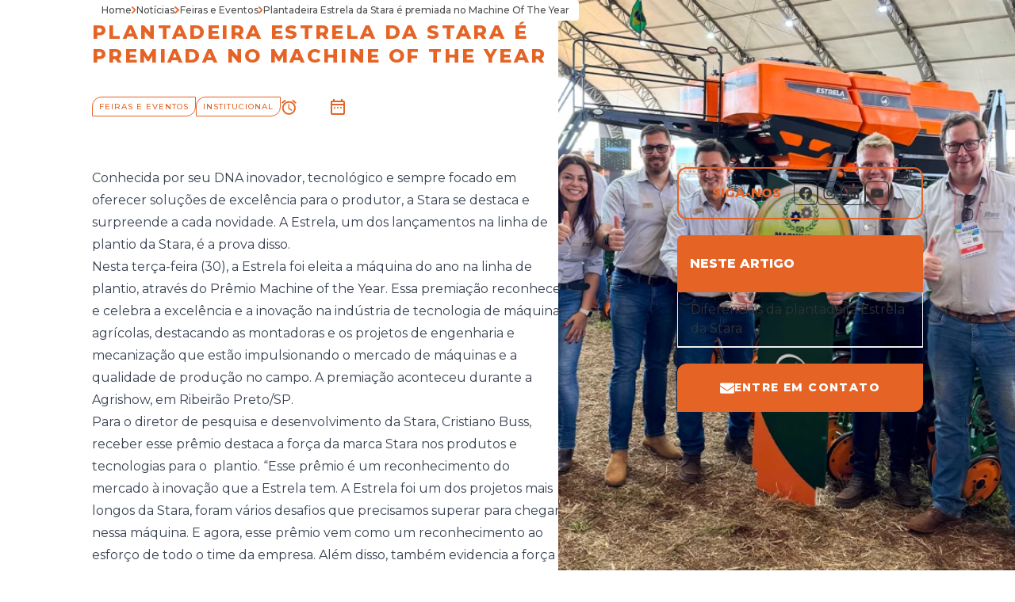

--- FILE ---
content_type: text/html; charset=UTF-8
request_url: https://www.stara.com.br/noticias/feiras-e-eventos/plantadeira-estrela-da-stara-e-premiada-no-machine-of-the-year-2
body_size: 32201
content:

<!doctype html>
<html lang="pt-BR" >

<head>
    <meta charset="utf-8">
    <meta name="viewport" content="width=device-width, initial-scale=1">

    <meta name="csrf-token" content="">

    
        <meta name='robots' content='index, follow, max-image-preview:large, max-snippet:-1, max-video-preview:-1' />
    
            <title>Plantadeira Estrela da Stara é premiada no Machine Of The Year | Stara</title>
        <meta name="description" content="A plantadeira Estrela da Stara foi eleita a máquina do ano de 2024, na linha de plantio, através do Prêmio Machine of the Year.">

                    <meta name="keywords" content="plantadeira; plantadeira agrícola; Stara; Machine of the Year; máquina do ano; plantio; destaque">
        
        <meta name="og:title" content="Plantadeira Estrela da Stara é premiada no Machine Of The Year | Stara">
        <meta name="og:description" content="A plantadeira Estrela da Stara foi eleita a máquina do ano de 2024, na linha de plantio, através do Prêmio Machine of the Year.">
        <meta name="og:image" content="
    
    

    
    <div class='relative w-full overflow-hidden bg-dark dark:bg-dark-dark dark:md:bg-dark'>
        <div class="container-banner relative py-16 md:min-h-[450px] md:py-24">
            <div class="breadcrumb md:container mx-auto md:max-w-[calc(100%-7rem)]">
    <ul class="relative z-5 inline-flex max-w-full flex-row flex-wrap items-center gap-2 overflow-x-auto rounded bg-white px-3 py-1 opacity-0 md:opacity-100 lg:max-w-none" data-no-index>
                                    <li class="text-xs font-medium text-dark4d dark:text-dark-dark">
                    <a href="https://www.stara.com.br" class="whitespace-nowrap"">
                        Home
                    </a>
                </li>
                <li class="text-[10px] text-primary dark:text-dark-dark">
                    <svg width="0.625em" height="1em" viewBox="0 0 5 8" fill="none" xmlns="http://www.w3.org/2000/svg">
    <path d="M0.786377 6.5376L3.63221 3.69176L0.786377 0.845931" stroke="currentColor" stroke-width="1.42292"
        stroke-linecap="round" stroke-linejoin="round" />
</svg>
                </li>
                                                <li class="text-xs font-medium text-dark4d dark:text-dark-dark">
                    <a href="https://www.stara.com.br/noticias" class="whitespace-nowrap"">
                        Notícias
                    </a>
                </li>
                <li class="text-[10px] text-primary dark:text-dark-dark">
                    <svg width="0.625em" height="1em" viewBox="0 0 5 8" fill="none" xmlns="http://www.w3.org/2000/svg">
    <path d="M0.786377 6.5376L3.63221 3.69176L0.786377 0.845931" stroke="currentColor" stroke-width="1.42292"
        stroke-linecap="round" stroke-linejoin="round" />
</svg>
                </li>
                                                <li class="text-xs font-medium text-dark4d dark:text-dark-dark">
                    <a href="https://www.stara.com.br/noticias/feiras-e-eventos" class="whitespace-nowrap"">
                        Feiras e Eventos
                    </a>
                </li>
                <li class="text-[10px] text-primary dark:text-dark-dark">
                    <svg width="0.625em" height="1em" viewBox="0 0 5 8" fill="none" xmlns="http://www.w3.org/2000/svg">
    <path d="M0.786377 6.5376L3.63221 3.69176L0.786377 0.845931" stroke="currentColor" stroke-width="1.42292"
        stroke-linecap="round" stroke-linejoin="round" />
</svg>
                </li>
                                                <li class="active text-xs font-medium text-dark4d">
                    <span class="whitespace-nowrap text-xs font-medium leading-none tracking-normal text-dark4d dark:text-dark-dark">
                        Plantadeira Estrela da Stara é premiada no Machine Of The Year
                        </span>
                </li>

                                        </ul>
</div>

                            <img class="right-0 top-0 mb-16 object-cover md:absolute md:mb-0 md:min-h-[450px] md:w-1/2 lg:h-full lg:w-auto lg:max-w-[45%]"
                    src="https://cdn.stara.com.br/institucional/uploads/posts/banner/premio-machine-of-the-years--estrela-stara-1245.webp" alt="Plantadeira Estrela da Stara é premiada no Machine Of The Year">
            
            <div class="md:container w-full">
                <div class="w-full space-y-9 md:max-w-[350px] lg:max-w-[420px] xl:max-w-[575px]">
                    <h1 class="line-clamp-4 text-2xl font-extrabold uppercase text-primary dark:text-white">
                        Plantadeira Estrela da Stara é premiada no Machine Of The Year
                    </h1>

                    <div class="block text-base leading-normal text-white"></div>

                    <div class="flex w-full flex-row flex-wrap items-center gap-4">
                        <div class="flex flex-row flex-wrap gap-2 md:mb-0 md:w-auto">
                                                                                                <a href="https://www.stara.com.br/noticias/feiras-e-eventos" target="_self"
                                        class="btn-small btn-small-primary-outline line-clamp-1 block uppercase"
                                        title="Feiras e Eventos">
                                        Feiras e Eventos
                                                                                                                                <a href="https://www.stara.com.br/noticias/conteudos-sobre-a-stara" target="_self"
                                        class="btn-small btn-small-primary-outline line-clamp-1 block uppercase"
                                        title="Institucional">
                                        Institucional
                                                                                        </a>
                        </div>
                        <span class="flex flex-row items-center space-x-2 text-[20px] text-primary dark:text-white">
                            <svg width="1em" height="1em" viewBox="0 0 20 20" fill="none" xmlns="http://www.w3.org/2000/svg">
    <path
        d="M10.3845 17.9722C8.62344 17.9722 6.93446 17.2726 5.68916 16.0273C4.44387 14.782 3.74427 13.093 3.74427 11.3319C3.74427 9.57082 4.44387 7.88184 5.68916 6.63655C6.93446 5.39125 8.62344 4.69165 10.3845 4.69165C12.1457 4.69165 13.8346 5.39125 15.0799 6.63655C16.3252 7.88184 17.0248 9.57082 17.0248 11.3319C17.0248 13.093 16.3252 14.782 15.0799 16.0273C13.8346 17.2726 12.1457 17.9722 10.3845 17.9722ZM10.3845 2.79443C8.12026 2.79443 5.94872 3.69392 4.34762 5.29501C2.74653 6.8961 1.84705 9.06765 1.84705 11.3319C1.84705 13.5962 2.74653 15.7678 4.34762 17.3689C5.94872 18.9699 8.12026 19.8694 10.3845 19.8694C12.6488 19.8694 14.8204 18.9699 16.4215 17.3689C18.0226 15.7678 18.922 13.5962 18.922 11.3319C18.922 9.06765 18.0226 6.8961 16.4215 5.29501C14.8204 3.69392 12.6488 2.79443 10.3845 2.79443ZM10.8589 6.58888H9.43594V12.2805L13.9418 14.9841L14.6533 13.8173L10.8589 11.5691V6.58888ZM6.47627 2.21578L5.26205 0.764404L0.898438 4.41656L2.12215 5.86793L6.47627 2.21578ZM19.8707 4.42604L15.507 0.764404L14.2833 2.21578L18.6469 5.87742L19.8707 4.42604Z"
        fill="currentColor" />
</svg>
                            <span class="text-xs font-medium text-white">
                                3
                                MIN</span>
                        </span>

                        <span class="flex flex-row items-center space-x-2 text-[20px] text-primary dark:text-white">
                            <svg width="0.95em" height="1em" viewBox="0 0 19 20" fill="none" xmlns="http://www.w3.org/2000/svg">
    <path
        d="M5.9961 12C5.71276 12 5.4751 11.904 5.2831 11.712C5.0911 11.52 4.99543 11.2827 4.9961 11C4.9961 10.7167 5.0921 10.479 5.2841 10.287C5.4761 10.095 5.71343 9.99933 5.9961 10C6.27943 10 6.5171 10.096 6.7091 10.288C6.9011 10.48 6.99676 10.7173 6.9961 11C6.9961 11.2833 6.9001 11.521 6.7081 11.713C6.5161 11.905 6.27876 12.0007 5.9961 12ZM9.9961 12C9.71276 12 9.4751 11.904 9.2831 11.712C9.09109 11.52 8.99543 11.2827 8.9961 11C8.9961 10.7167 9.0921 10.479 9.2841 10.287C9.4761 10.095 9.71343 9.99933 9.9961 10C10.2794 10 10.5171 10.096 10.7091 10.288C10.9011 10.48 10.9968 10.7173 10.9961 11C10.9961 11.2833 10.9001 11.521 10.7081 11.713C10.5161 11.905 10.2788 12.0007 9.9961 12ZM13.9961 12C13.7128 12 13.4751 11.904 13.2831 11.712C13.0911 11.52 12.9954 11.2827 12.9961 11C12.9961 10.7167 13.0921 10.479 13.2841 10.287C13.4761 10.095 13.7134 9.99933 13.9961 10C14.2794 10 14.5171 10.096 14.7091 10.288C14.9011 10.48 14.9968 10.7173 14.9961 11C14.9961 11.2833 14.9001 11.521 14.7081 11.713C14.5161 11.905 14.2788 12.0007 13.9961 12ZM2.9961 20C2.4461 20 1.9751 19.804 1.5831 19.412C1.1911 19.02 0.995429 18.5493 0.996095 18V4C0.996095 3.45 1.1921 2.979 1.5841 2.587C1.9761 2.195 2.44676 1.99933 2.9961 2H3.9961V0H5.9961V2H13.9961V0H15.9961V2H16.9961C17.5461 2 18.0171 2.196 18.4091 2.588C18.8011 2.98 18.9968 3.45067 18.9961 4V18C18.9961 18.55 18.8001 19.021 18.4081 19.413C18.0161 19.805 17.5454 20.0007 16.9961 20H2.9961ZM2.9961 18H16.9961V8H2.9961V18ZM2.9961 6H16.9961V4H2.9961V6Z"
        fill="currentColor" />
</svg>
                            <span
                                class="text-xs font-medium uppercase text-white">30 abr 2024</span>
                        </span>
                    </div>
                </div>
            </div>
        </div>
    </div>

    <div
        class="container mb-12 mt-16 flex flex-wrap justify-between space-y-4 md:mb-24 md:flex-nowrap md:space-x-5 md:space-y-0">
        <div>
            <div class="mr-5 grid max-w-[750px] grid-cols-1 space-y-4 text-dark md:pr-24">
                

                <div class="post-content">
                    <p>Conhecida por seu DNA inovador, tecnol&oacute;gico e sempre focado em oferecer solu&ccedil;&otilde;es de excel&ecirc;ncia para o produtor, a Stara se destaca e surpreende a cada novidade. A Estrela, um dos lan&ccedil;amentos na linha de plantio da Stara, &eacute; a prova disso.&nbsp;<br>Nesta ter&ccedil;a-feira (30), a <a href="/produtos-servicos/maquinas-agricolas/plantadeiras-e-semeadoras/estrela" target="_blank" rel="noopener">Estrela</a> foi eleita a m&aacute;quina do ano na linha de plantio, atrav&eacute;s do <a href="https://digital.agrishow.com.br/artigos/premio-machine-year-brasil202425-anuncia-os-grandes-vencedores/#:~:text=Sobre%20o%20pr%C3%AAmio%3A,participam%20do%20processo%20de%20avalia%C3%A7%C3%A3o.">Pr&ecirc;mio Machine of the Year</a>. Essa premia&ccedil;&atilde;o reconhece e celebra a excel&ecirc;ncia e a inova&ccedil;&atilde;o na ind&uacute;stria de tecnologia de m&aacute;quinas agr&iacute;colas, destacando as montadoras e os projetos de engenharia e mecaniza&ccedil;&atilde;o que est&atilde;o impulsionando o mercado de m&aacute;quinas e a qualidade de produ&ccedil;&atilde;o no campo. A premia&ccedil;&atilde;o aconteceu durante a Agrishow, em Ribeir&atilde;o Preto/SP.&nbsp;<br>Para o diretor de pesquisa e desenvolvimento da Stara, Cristiano Buss, receber esse pr&ecirc;mio destaca a for&ccedil;a da marca Stara nos produtos e tecnologias para o&nbsp; plantio. &ldquo;Esse pr&ecirc;mio &eacute; um reconhecimento do mercado &agrave; inova&ccedil;&atilde;o que a Estrela tem. A Estrela foi um dos projetos mais longos da Stara, foram v&aacute;rios desafios que precisamos superar para chegar nessa m&aacute;quina. E agora, esse pr&ecirc;mio vem como um reconhecimento ao esfor&ccedil;o de todo o time da empresa. Al&eacute;m disso, tamb&eacute;m evidencia a for&ccedil;a da marca Stara no segmento de plantio. Hoje a Stara &eacute; refer&ecirc;ncia em tecnologia nesse segmento e tamb&eacute;m &eacute; reconhecida no mercado por suas plantadeiras.&rdquo;</p>
<h2><span style="font-size: 14pt;">Diferenciais da plantadeira Estrela da Stara</span></h2>
<p>A plantadeira Estrela chegou para revolucionar o plantio, unindo a alta performance, a elevada produtividade e a facilidade de transporte. Al&eacute;m disso, &eacute; a primeira plantadeira com sistema de pulveriza&ccedil;&atilde;o no sulco direto de f&aacute;brica.&nbsp;<br>Entre os diferencias da Estrela destacam-se: o sistema de tripla copiagem, abertura e fechamento em menos de um minuto, o dosador el&eacute;trico de sementes (DPS-E) e um pacote tecnol&oacute;gico completo que oferece ao produtor toda a efici&ecirc;ncia necess&aacute;ria para um plantio preciso e de alta qualidade.</p>
<p>&nbsp;</p>
<p id="paragraph-11"><strong>Quer conhecer mais sobre a plantadeira Estrela e outras m&aacute;quinas agr&iacute;colas da Stara?</strong></p>
<p>Visite uma&nbsp;<a href="/concessionarias">Concession&aacute;ria Stara&nbsp;</a>e encontre o equipamento mais adequado para maximizar a sua produ&ccedil;&atilde;o.</p>
<p><a href="/fale-conosco#form"><span class="btn-cta-inline">Fale com um de nossos t&eacute;cnicos</span></a></p>
                </div>               
                
                <div class="mt-24 flex items-center md:mt-12">
                    <span
                        class="mr-2 text-xs font-extrabold uppercase tracking-3 text-dark dark:text-white">Compartilhe</span>
                    <a href="https://wa.me/?text=https://www.stara.com.br/noticias/feiras-e-eventos/plantadeira-estrela-da-stara-e-premiada-no-machine-of-the-year-2" target="_blank" rel="noopener"
                        class="mr-4 flex h-10 w-10 items-center justify-center rounded-full bg-primary text-2xl text-white transition-all hover:bg-white hover:text-primary dark:bg-dark dark:hover:text-light">
                        <svg width="1em" height="1em" viewBox="0 0 26 26" fill="none" xmlns="http://www.w3.org/2000/svg">
    <path fill-rule="evenodd" clip-rule="evenodd"
        d="M18.8529 15.5478C18.5342 15.3884 16.9717 14.6206 16.6809 14.5136C16.39 14.4078 16.1782 14.3554 15.9654 14.674C15.7536 14.9906 15.1451 15.7071 14.9601 15.9189C14.774 16.1317 14.589 16.1574 14.2714 15.9991C13.9538 15.8387 12.9292 15.5039 11.7154 14.4217C10.7711 13.5789 10.1326 12.5384 9.94763 12.2197C9.76261 11.9021 9.92731 11.7299 10.0867 11.5716C10.23 11.4294 10.4043 11.2005 10.5636 11.0155C10.723 10.8294 10.7754 10.6968 10.8813 10.484C10.9882 10.2722 10.9347 10.0872 10.8545 9.92786C10.7754 9.76851 10.1401 8.20391 9.87491 7.56759C9.61717 6.94838 9.35516 7.03287 9.16052 7.02217C8.97443 7.01362 8.76268 7.01148 8.55093 7.01148C8.33918 7.01148 7.99482 7.09062 7.70393 7.40931C7.41197 7.72694 6.59171 8.49587 6.59171 10.0605C6.59171 11.624 7.7296 13.1351 7.88895 13.3479C8.04829 13.5597 10.1294 16.7702 13.3174 18.1465C14.0768 18.4738 14.6682 18.6695 15.1291 18.8149C15.8905 19.0577 16.5835 19.0235 17.1311 18.9411C17.7407 18.8502 19.0112 18.1722 19.2764 17.43C19.5405 16.6878 19.5405 16.0515 19.4614 15.9189C19.3823 15.7863 19.1705 15.7071 18.8518 15.5478H18.8529ZM13.0544 23.4649H13.0501C11.1566 23.4652 9.2978 22.9562 7.66864 21.9912L7.28364 21.7623L3.28178 22.8125L4.35015 18.9112L4.09884 18.5112C3.04023 16.8261 2.48001 14.8759 2.4829 12.8859C2.48504 7.05747 7.22696 2.31555 13.0586 2.31555C15.882 2.31555 18.5363 3.41708 20.5319 5.4148C21.5162 6.39503 22.2964 7.56071 22.8272 8.8444C23.3581 10.1281 23.6292 11.5043 23.6248 12.8934C23.6226 18.7219 18.8807 23.4649 13.0544 23.4649ZM22.0505 3.89726C20.8722 2.71116 19.4702 1.77071 17.9258 1.13039C16.3813 0.490076 14.7252 0.162633 13.0533 0.167036C6.04415 0.167036 0.337599 5.87252 0.33546 12.8849C0.332212 15.1165 0.917638 17.3096 2.03267 19.2427L0.228516 25.8337L6.97029 24.0648C8.83527 25.0809 10.9252 25.6134 13.049 25.6134H13.0544C20.0635 25.6134 25.7701 19.9079 25.7722 12.8945C25.7774 11.2232 25.4511 9.56756 24.8123 8.02321C24.1735 6.47886 23.2348 5.0765 22.0505 3.89726Z"
        fill="currentColor" />
</svg>
                    </a>
                    <a href="https://t.me/share/url?url=https://www.stara.com.br/noticias/feiras-e-eventos/plantadeira-estrela-da-stara-e-premiada-no-machine-of-the-year-2" target="_blank" rel="noopener""
                        class="flex h-10 w-10 items-center justify-center rounded-full bg-primary text-2xl text-white transition-all hover:bg-white hover:text-primary dark:bg-dark dark:hover:text-light">
                        <svg width="1em" height="1em" viewBox="0 0 26 26" fill="currentColor" xmlns="http://www.w3.org/2000/svg">
    <g clip-path="url(#clip0_1792_19114)">
        <path fill-rule="evenodd" clip-rule="evenodd"
            d="M25.8327 13.0003C25.8327 20.0875 20.0866 25.8337 12.9993 25.8337C5.91214 25.8337 0.166016 20.0875 0.166016 13.0003C0.166016 5.91312 5.91214 0.166992 12.9993 0.166992C20.0866 0.166992 25.8327 5.91312 25.8327 13.0003ZM13.4592 9.6412C12.2112 10.1599 9.71616 11.2347 5.97524 12.8645C5.36779 13.1062 5.0491 13.3425 5.02022 13.5735C4.97103 13.965 5.46084 14.119 6.12603 14.3275C6.21693 14.3564 6.31104 14.3853 6.40729 14.4173C7.06286 14.6302 7.94409 14.8793 8.40181 14.889C8.81782 14.8975 9.28196 14.7264 9.79422 14.3756C13.2892 12.0154 15.0933 10.8229 15.2067 10.7973C15.2869 10.7791 15.3981 10.7556 15.473 10.8229C15.5478 10.8892 15.5404 11.0154 15.5329 11.0497C15.4837 11.2561 13.5651 13.041 12.5705 13.965C12.2604 14.2526 12.0411 14.4569 11.9962 14.504C11.8957 14.6077 11.793 14.7072 11.6946 14.8023C11.085 15.3884 10.6295 15.829 11.7203 16.5477C12.2443 16.8931 12.6635 17.1786 13.0817 17.4631C13.5384 17.7743 13.9939 18.0845 14.5843 18.4716C14.734 18.57 14.8773 18.6716 15.0174 18.771C15.5489 19.1507 16.0269 19.4908 16.6173 19.4373C16.9595 19.4052 17.3146 19.0833 17.4942 18.1219C17.9188 15.8483 18.7551 10.9245 18.9487 8.89473C18.9604 8.7262 18.9533 8.55688 18.9273 8.38995C18.9117 8.25513 18.8461 8.13107 18.7433 8.04238C18.5904 7.91726 18.353 7.89052 18.246 7.89266C17.7637 7.90122 17.0237 8.15895 13.4592 9.6412Z"
            fill="currentColor'" />
    </g>
    <defs>
        <clipPath id="clip0_1792_19114">
            <rect width="25.6667" height="25.6667" fill="white" transform="translate(0.166016 0.166992)" />
        </clipPath>
    </defs>
</svg>
                    </a>
                </div>
            </div>
        </div>
        <div class="hidden w-full max-w-[310px] md:block">
            <div class="blog-sidebar sticky top-20 w-full space-y-5 self-start pb-8 md:max-w-[310px] md:pb-0">

    <div class="flex w-full flex-row items-center justify-center space-x-4 rounded-xl border-2 border-primary p-4 dark:border-white">
        <div class="text-center text-base font-extrabold text-primary dark:text-white break-words">
            SIGA-NOS
        </div>
        <div class="flex items-center justify-center gap-4 text-3xl text-dark dark:text-white">
            <a class="transition-all hover:text-primary dark:hover:text-white dark:hover:opacity-70" href="https://www.facebook.com/StaraBrasil/" target="_blank" rel="noopener">
                <svg width="1em" height="1em" viewBox="0 0 44 44" fill="none" xmlns="http://www.w3.org/2000/svg">
    <rect x="0.75" y="0.75" width="42.5" height="42.5" rx="7.25" stroke="currentColor"
        stroke-width="1.5" />
    <g clip-path="url(#clip0_552_8090)">
        <path fill-rule="evenodd" clip-rule="evenodd"
            d="M10 22.067C10 28.033 14.333 32.994 20 34V25.333H17V22H20V19.333C20 16.333 21.933 14.667 24.667 14.667C25.533 14.667 26.467 14.8 27.333 14.933V18H25.8C24.333 18 24 18.733 24 19.667V22H27.2L26.667 25.333H24V34C29.667 32.994 34 28.034 34 22.067C34 15.43 28.6 10 22 10C15.4 10 10 15.43 10 22.067Z"
            fill="currentColor" />
    </g>
    <defs>
        <clipPath id="clip0_552_8090">
            <rect width="24" height="24" fill="white" transform="translate(10 10)" />
        </clipPath>
    </defs>
</svg>

            </a>
            <a class="transition-all hover:text-primary dark:hover:text-white dark:hover:opacity-70" href="https://www.instagram.com/starabrasil/" target="_blank" rel="noopener">
                <svg width="1em" height="1em" viewBox="0 0 44 44" fill="none" xmlns="http://www.w3.org/2000/svg">
<rect x="0.75" y="0.75" width="42.5" height="42.5" rx="7.25" stroke="currentColor" stroke-width="1.5"/>
<path fill-rule="evenodd" clip-rule="evenodd" d="M17.465 11.066C18.638 11.012 19.012 11 22 11C24.988 11 25.362 11.013 26.534 11.066C27.706 11.119 28.506 11.306 29.206 11.577C29.939 11.854 30.604 12.287 31.154 12.847C31.714 13.396 32.146 14.06 32.422 14.794C32.694 15.494 32.88 16.294 32.934 17.464C32.988 18.639 33 19.013 33 22C33 24.988 32.987 25.362 32.934 26.535C32.881 27.705 32.694 28.505 32.422 29.205C32.146 29.9391 31.7133 30.6042 31.154 31.154C30.604 31.714 29.939 32.146 29.206 32.422C28.506 32.694 27.706 32.88 26.536 32.934C25.362 32.988 24.988 33 22 33C19.012 33 18.638 32.987 17.465 32.934C16.295 32.881 15.495 32.694 14.795 32.422C14.0609 32.146 13.3958 31.7133 12.846 31.154C12.2864 30.6047 11.8533 29.9399 11.577 29.206C11.306 28.506 11.12 27.706 11.066 26.536C11.012 25.361 11 24.987 11 22C11 19.012 11.013 18.638 11.066 17.466C11.119 16.294 11.306 15.494 11.577 14.794C11.8537 14.0601 12.2871 13.3953 12.847 12.846C13.396 12.2865 14.0605 11.8534 14.794 11.577C15.494 11.306 16.294 11.12 17.464 11.066H17.465ZM26.445 13.046C25.285 12.993 24.937 12.982 22 12.982C19.063 12.982 18.715 12.993 17.555 13.046C16.482 13.095 15.9 13.274 15.512 13.425C14.999 13.625 14.632 13.862 14.247 14.247C13.882 14.6021 13.6012 15.0343 13.425 15.512C13.274 15.9 13.095 16.482 13.046 17.555C12.993 18.715 12.982 19.063 12.982 22C12.982 24.937 12.993 25.285 13.046 26.445C13.095 27.518 13.274 28.1 13.425 28.488C13.601 28.965 13.882 29.398 14.247 29.753C14.602 30.118 15.035 30.399 15.512 30.575C15.9 30.726 16.482 30.905 17.555 30.954C18.715 31.007 19.062 31.018 22 31.018C24.938 31.018 25.285 31.007 26.445 30.954C27.518 30.905 28.1 30.726 28.488 30.575C29.001 30.375 29.368 30.138 29.753 29.753C30.118 29.398 30.399 28.965 30.575 28.488C30.726 28.1 30.905 27.518 30.954 26.445C31.007 25.285 31.018 24.937 31.018 22C31.018 19.063 31.007 18.715 30.954 17.555C30.905 16.482 30.726 15.9 30.575 15.512C30.375 14.999 30.138 14.632 29.753 14.247C29.3979 13.8821 28.9657 13.6012 28.488 13.425C28.1 13.274 27.518 13.095 26.445 13.046ZM20.595 25.391C21.3797 25.7176 22.2534 25.7617 23.0669 25.5157C23.8805 25.2697 24.5834 24.7489 25.0556 24.0422C25.5278 23.3356 25.7401 22.4869 25.656 21.6411C25.572 20.7953 25.197 20.005 24.595 19.405C24.2112 19.0215 23.7472 18.7278 23.2363 18.5451C22.7255 18.3625 22.1804 18.2954 21.6405 18.3486C21.1006 18.4019 20.5792 18.5742 20.1138 18.8531C19.6485 19.1321 19.2507 19.5107 18.9493 19.9619C18.6479 20.413 18.4502 20.9253 18.3705 21.462C18.2908 21.9986 18.3312 22.5463 18.4885 23.0655C18.6459 23.5847 18.9165 24.0626 19.2807 24.4647C19.645 24.8668 20.0938 25.1832 20.595 25.391ZM18.002 18.002C18.527 17.477 19.1503 17.0605 19.8363 16.7764C20.5223 16.4922 21.2575 16.346 22 16.346C22.7425 16.346 23.4777 16.4922 24.1637 16.7764C24.8497 17.0605 25.473 17.477 25.998 18.002C26.523 18.527 26.9395 19.1503 27.2236 19.8363C27.5078 20.5223 27.654 21.2575 27.654 22C27.654 22.7425 27.5078 23.4777 27.2236 24.1637C26.9395 24.8497 26.523 25.473 25.998 25.998C24.9377 27.0583 23.4995 27.654 22 27.654C20.5005 27.654 19.0623 27.0583 18.002 25.998C16.9417 24.9377 16.346 23.4995 16.346 22C16.346 20.5005 16.9417 19.0623 18.002 18.002ZM28.908 17.188C29.0381 17.0653 29.1423 16.9177 29.2143 16.754C29.2863 16.5903 29.3248 16.4138 29.3274 16.2349C29.33 16.0561 29.2967 15.8785 29.2295 15.7128C29.1622 15.5471 29.0624 15.3965 28.936 15.27C28.8095 15.1436 28.6589 15.0438 28.4932 14.9765C28.3275 14.9093 28.1499 14.876 27.9711 14.8786C27.7922 14.8812 27.6157 14.9197 27.452 14.9917C27.2883 15.0637 27.1407 15.1679 27.018 15.298C26.7793 15.551 26.6486 15.8871 26.6537 16.2349C26.6588 16.5827 26.7992 16.9149 27.0452 17.1608C27.2911 17.4068 27.6233 17.5472 27.9711 17.5523C28.3189 17.5574 28.655 17.4267 28.908 17.188Z" fill="currentColor"/>
</svg>
            </a>
            <a class="transition-all hover:text-primary dark:hover:text-white dark:hover:opacity-70" href="https://www.linkedin.com/company/stara" target="_blank" rel="noopener">
                <svg width="1em" height="1em" viewBox="0 0 44 44" fill="none" xmlns="http://www.w3.org/2000/svg">
<rect x="0.75" y="0.75" width="42.5" height="42.5" rx="7.25" stroke="currentColor" stroke-width="1.5"/>
<path fill-rule="evenodd" clip-rule="evenodd" d="M11 12.838C11 12.3505 11.1936 11.883 11.5383 11.5383C11.883 11.1936 12.3505 11 12.838 11H31.16C31.4016 10.9996 31.6409 11.0469 31.8641 11.1391C32.0874 11.2313 32.2903 11.3666 32.4612 11.5373C32.6322 11.7081 32.7677 11.9108 32.8602 12.134C32.9526 12.3572 33.0001 12.5964 33 12.838V31.16C33.0003 31.4016 32.9529 31.6409 32.8606 31.8642C32.7683 32.0875 32.6328 32.2904 32.462 32.4613C32.2912 32.6322 32.0884 32.7678 31.8651 32.8602C31.6419 32.9526 31.4026 33.0001 31.161 33H12.838C12.5965 33 12.3575 32.9524 12.1344 32.86C11.9113 32.7676 11.7087 32.6321 11.538 32.4613C11.3673 32.2905 11.2319 32.0878 11.1396 31.8647C11.0473 31.6416 10.9999 31.4025 11 31.161V12.838ZM19.708 19.388H22.687V20.884C23.117 20.024 24.217 19.25 25.87 19.25C29.039 19.25 29.79 20.963 29.79 24.106V29.928H26.583V24.822C26.583 23.032 26.153 22.022 25.061 22.022C23.546 22.022 22.916 23.111 22.916 24.822V29.928H19.708V19.388ZM14.208 29.791H17.416V19.25H14.208V29.79V29.791ZM17.875 15.812C17.881 16.0867 17.8322 16.3598 17.7312 16.6153C17.6303 16.8708 17.4794 17.1036 17.2872 17.3C17.0951 17.4964 16.8657 17.6525 16.6125 17.759C16.3592 17.8655 16.0872 17.9204 15.8125 17.9204C15.5378 17.9204 15.2658 17.8655 15.0125 17.759C14.7593 17.6525 14.5299 17.4964 14.3378 17.3C14.1456 17.1036 13.9947 16.8708 13.8938 16.6153C13.7928 16.3598 13.744 16.0867 13.75 15.812C13.7619 15.2729 13.9844 14.7598 14.3699 14.3827C14.7554 14.0056 15.2732 13.7944 15.8125 13.7944C16.3518 13.7944 16.8696 14.0056 17.2551 14.3827C17.6406 14.7598 17.8631 15.2729 17.875 15.812Z" fill="currentColor"/>
</svg>
            </a>
            <a class="transition-all hover:text-primary dark:hover:text-white dark:hover:opacity-70" href="" target="_blank" rel="noopener">
                <svg width="1em" height="1em" viewBox="0 0 44 44" fill="none" xmlns="http://www.w3.org/2000/svg">
<rect x="0.75" y="0.75" width="42.5" height="42.5" rx="7.25" stroke="currentColor" stroke-width="1.5"/>
<g clip-path="url(#clip0_552_8102)">
<path d="M33.4996 16.5071C33.3637 16.0223 33.099 15.5834 32.7336 15.2371C32.3579 14.8801 31.8974 14.6247 31.3956 14.4951C29.5176 14.0001 21.9936 14.0001 21.9936 14.0001C18.857 13.9644 15.7211 14.1214 12.6036 14.4701C12.1018 14.6093 11.6422 14.8704 11.2656 15.2301C10.8956 15.5861 10.6276 16.0251 10.4876 16.5061C10.1513 18.3178 9.98793 20.1574 9.99964 22.0001C9.98764 23.8411 10.1506 25.6801 10.4876 27.4941C10.6246 27.9731 10.8916 28.4101 11.2626 28.7631C11.6336 29.1161 12.0956 29.3711 12.6036 29.5061C14.5066 30.0001 21.9936 30.0001 21.9936 30.0001C25.1343 30.0358 28.2742 29.8789 31.3956 29.5301C31.8974 29.4004 32.3579 29.1451 32.7336 28.7881C33.0989 28.4418 33.3633 28.0029 33.4986 27.5181C33.8437 25.707 34.0115 23.8667 33.9996 22.0231C34.0256 20.1717 33.858 18.3226 33.4996 16.5061V16.5071ZM19.6016 25.4241V18.5771L25.8616 22.0011L19.6016 25.4241Z" fill="currentColor"/>
</g>
<defs>
<clipPath id="clip0_552_8102">
<rect width="24" height="24" fill="white" transform="translate(10 10)"/>
</clipPath>
</defs>
</svg>
            </a>
        </div>
    </div>

            <div class="container-keyWords hidden w-full">
            <div class="rounded-t-md bg-primary px-4 py-6 text-left text-base !font-extrabold uppercase text-white">
                NESTE
                ARTIGO
                </span>

            </div>

            <div class="keywordListContainer max-h-[300px] w-full overflow-y-auto border-b-[1px] border-light dark:text-white">
                <ul class="keywordList" id="keywordList">
                </ul>
            </div>

        </div>
    
    <div class="rounded-br-xl rounded-tl-xl bg-primary px-11 py-5 text-center text-sm !font-extrabold uppercase tracking-1 text-white dark:border-white">
        <a class="flex w-full cursor-pointer items-center justify-center gap-4" href="https://www.stara.com.br/fale-conosco" target="_self">
            <svg width="1.2631em" height="1em" viewBox="0 0 24 19" fill="none" xmlns="http://www.w3.org/2000/svg">
    <path
        d="M23.5312 6.57812C22.4531 7.42188 21.0938 8.45312 16.3125 11.9219C15.375 12.625 13.6406 14.1719 12 14.1719C10.3125 14.1719 8.625 12.625 7.64062 11.9219C2.85938 8.45312 1.5 7.42188 0.421875 6.57812C0.234375 6.4375 0 6.57812 0 6.8125V16.375C0 17.6406 0.984375 18.625 2.25 18.625H21.75C22.9688 18.625 24 17.6406 24 16.375V6.8125C24 6.57812 23.7188 6.4375 23.5312 6.57812ZM12 12.625C13.0781 12.6719 14.625 11.2656 15.4219 10.7031C21.6562 6.20312 22.125 5.78125 23.5312 4.65625C23.8125 4.46875 24 4.14062 24 3.76562V2.875C24 1.65625 22.9688 0.625 21.75 0.625H2.25C0.984375 0.625 0 1.65625 0 2.875V3.76562C0 4.14062 0.140625 4.46875 0.421875 4.65625C1.82812 5.78125 2.29688 6.20312 8.53125 10.7031C9.32812 11.2656 10.875 12.6719 12 12.625Z"
        fill="currentColor" />
</svg>
            ENTRE EM CONTATO
        </a>
    </div>

    
        
    </div>
        </div>

    </div>
    <div class="container">
            </div>
    <div class="container block md:hidden">

        <div class="blog-sidebar sticky top-20 w-full space-y-5 self-start pb-8 md:max-w-[310px] md:pb-0">

    <div class="flex w-full flex-row items-center justify-center space-x-4 rounded-xl border-2 border-primary p-4 dark:border-white">
        <div class="text-center text-base font-extrabold text-primary dark:text-white break-words">
            SIGA-NOS
        </div>
        <div class="flex items-center justify-center gap-4 text-3xl text-dark dark:text-white">
            <a class="transition-all hover:text-primary dark:hover:text-white dark:hover:opacity-70" href="https://www.facebook.com/StaraBrasil/" target="_blank" rel="noopener">
                <svg width="1em" height="1em" viewBox="0 0 44 44" fill="none" xmlns="http://www.w3.org/2000/svg">
    <rect x="0.75" y="0.75" width="42.5" height="42.5" rx="7.25" stroke="currentColor"
        stroke-width="1.5" />
    <g clip-path="url(#clip0_552_8090)">
        <path fill-rule="evenodd" clip-rule="evenodd"
            d="M10 22.067C10 28.033 14.333 32.994 20 34V25.333H17V22H20V19.333C20 16.333 21.933 14.667 24.667 14.667C25.533 14.667 26.467 14.8 27.333 14.933V18H25.8C24.333 18 24 18.733 24 19.667V22H27.2L26.667 25.333H24V34C29.667 32.994 34 28.034 34 22.067C34 15.43 28.6 10 22 10C15.4 10 10 15.43 10 22.067Z"
            fill="currentColor" />
    </g>
    <defs>
        <clipPath id="clip0_552_8090">
            <rect width="24" height="24" fill="white" transform="translate(10 10)" />
        </clipPath>
    </defs>
</svg>

            </a>
            <a class="transition-all hover:text-primary dark:hover:text-white dark:hover:opacity-70" href="https://www.instagram.com/starabrasil/" target="_blank" rel="noopener">
                <svg width="1em" height="1em" viewBox="0 0 44 44" fill="none" xmlns="http://www.w3.org/2000/svg">
<rect x="0.75" y="0.75" width="42.5" height="42.5" rx="7.25" stroke="currentColor" stroke-width="1.5"/>
<path fill-rule="evenodd" clip-rule="evenodd" d="M17.465 11.066C18.638 11.012 19.012 11 22 11C24.988 11 25.362 11.013 26.534 11.066C27.706 11.119 28.506 11.306 29.206 11.577C29.939 11.854 30.604 12.287 31.154 12.847C31.714 13.396 32.146 14.06 32.422 14.794C32.694 15.494 32.88 16.294 32.934 17.464C32.988 18.639 33 19.013 33 22C33 24.988 32.987 25.362 32.934 26.535C32.881 27.705 32.694 28.505 32.422 29.205C32.146 29.9391 31.7133 30.6042 31.154 31.154C30.604 31.714 29.939 32.146 29.206 32.422C28.506 32.694 27.706 32.88 26.536 32.934C25.362 32.988 24.988 33 22 33C19.012 33 18.638 32.987 17.465 32.934C16.295 32.881 15.495 32.694 14.795 32.422C14.0609 32.146 13.3958 31.7133 12.846 31.154C12.2864 30.6047 11.8533 29.9399 11.577 29.206C11.306 28.506 11.12 27.706 11.066 26.536C11.012 25.361 11 24.987 11 22C11 19.012 11.013 18.638 11.066 17.466C11.119 16.294 11.306 15.494 11.577 14.794C11.8537 14.0601 12.2871 13.3953 12.847 12.846C13.396 12.2865 14.0605 11.8534 14.794 11.577C15.494 11.306 16.294 11.12 17.464 11.066H17.465ZM26.445 13.046C25.285 12.993 24.937 12.982 22 12.982C19.063 12.982 18.715 12.993 17.555 13.046C16.482 13.095 15.9 13.274 15.512 13.425C14.999 13.625 14.632 13.862 14.247 14.247C13.882 14.6021 13.6012 15.0343 13.425 15.512C13.274 15.9 13.095 16.482 13.046 17.555C12.993 18.715 12.982 19.063 12.982 22C12.982 24.937 12.993 25.285 13.046 26.445C13.095 27.518 13.274 28.1 13.425 28.488C13.601 28.965 13.882 29.398 14.247 29.753C14.602 30.118 15.035 30.399 15.512 30.575C15.9 30.726 16.482 30.905 17.555 30.954C18.715 31.007 19.062 31.018 22 31.018C24.938 31.018 25.285 31.007 26.445 30.954C27.518 30.905 28.1 30.726 28.488 30.575C29.001 30.375 29.368 30.138 29.753 29.753C30.118 29.398 30.399 28.965 30.575 28.488C30.726 28.1 30.905 27.518 30.954 26.445C31.007 25.285 31.018 24.937 31.018 22C31.018 19.063 31.007 18.715 30.954 17.555C30.905 16.482 30.726 15.9 30.575 15.512C30.375 14.999 30.138 14.632 29.753 14.247C29.3979 13.8821 28.9657 13.6012 28.488 13.425C28.1 13.274 27.518 13.095 26.445 13.046ZM20.595 25.391C21.3797 25.7176 22.2534 25.7617 23.0669 25.5157C23.8805 25.2697 24.5834 24.7489 25.0556 24.0422C25.5278 23.3356 25.7401 22.4869 25.656 21.6411C25.572 20.7953 25.197 20.005 24.595 19.405C24.2112 19.0215 23.7472 18.7278 23.2363 18.5451C22.7255 18.3625 22.1804 18.2954 21.6405 18.3486C21.1006 18.4019 20.5792 18.5742 20.1138 18.8531C19.6485 19.1321 19.2507 19.5107 18.9493 19.9619C18.6479 20.413 18.4502 20.9253 18.3705 21.462C18.2908 21.9986 18.3312 22.5463 18.4885 23.0655C18.6459 23.5847 18.9165 24.0626 19.2807 24.4647C19.645 24.8668 20.0938 25.1832 20.595 25.391ZM18.002 18.002C18.527 17.477 19.1503 17.0605 19.8363 16.7764C20.5223 16.4922 21.2575 16.346 22 16.346C22.7425 16.346 23.4777 16.4922 24.1637 16.7764C24.8497 17.0605 25.473 17.477 25.998 18.002C26.523 18.527 26.9395 19.1503 27.2236 19.8363C27.5078 20.5223 27.654 21.2575 27.654 22C27.654 22.7425 27.5078 23.4777 27.2236 24.1637C26.9395 24.8497 26.523 25.473 25.998 25.998C24.9377 27.0583 23.4995 27.654 22 27.654C20.5005 27.654 19.0623 27.0583 18.002 25.998C16.9417 24.9377 16.346 23.4995 16.346 22C16.346 20.5005 16.9417 19.0623 18.002 18.002ZM28.908 17.188C29.0381 17.0653 29.1423 16.9177 29.2143 16.754C29.2863 16.5903 29.3248 16.4138 29.3274 16.2349C29.33 16.0561 29.2967 15.8785 29.2295 15.7128C29.1622 15.5471 29.0624 15.3965 28.936 15.27C28.8095 15.1436 28.6589 15.0438 28.4932 14.9765C28.3275 14.9093 28.1499 14.876 27.9711 14.8786C27.7922 14.8812 27.6157 14.9197 27.452 14.9917C27.2883 15.0637 27.1407 15.1679 27.018 15.298C26.7793 15.551 26.6486 15.8871 26.6537 16.2349C26.6588 16.5827 26.7992 16.9149 27.0452 17.1608C27.2911 17.4068 27.6233 17.5472 27.9711 17.5523C28.3189 17.5574 28.655 17.4267 28.908 17.188Z" fill="currentColor"/>
</svg>
            </a>
            <a class="transition-all hover:text-primary dark:hover:text-white dark:hover:opacity-70" href="https://www.linkedin.com/company/stara" target="_blank" rel="noopener">
                <svg width="1em" height="1em" viewBox="0 0 44 44" fill="none" xmlns="http://www.w3.org/2000/svg">
<rect x="0.75" y="0.75" width="42.5" height="42.5" rx="7.25" stroke="currentColor" stroke-width="1.5"/>
<path fill-rule="evenodd" clip-rule="evenodd" d="M11 12.838C11 12.3505 11.1936 11.883 11.5383 11.5383C11.883 11.1936 12.3505 11 12.838 11H31.16C31.4016 10.9996 31.6409 11.0469 31.8641 11.1391C32.0874 11.2313 32.2903 11.3666 32.4612 11.5373C32.6322 11.7081 32.7677 11.9108 32.8602 12.134C32.9526 12.3572 33.0001 12.5964 33 12.838V31.16C33.0003 31.4016 32.9529 31.6409 32.8606 31.8642C32.7683 32.0875 32.6328 32.2904 32.462 32.4613C32.2912 32.6322 32.0884 32.7678 31.8651 32.8602C31.6419 32.9526 31.4026 33.0001 31.161 33H12.838C12.5965 33 12.3575 32.9524 12.1344 32.86C11.9113 32.7676 11.7087 32.6321 11.538 32.4613C11.3673 32.2905 11.2319 32.0878 11.1396 31.8647C11.0473 31.6416 10.9999 31.4025 11 31.161V12.838ZM19.708 19.388H22.687V20.884C23.117 20.024 24.217 19.25 25.87 19.25C29.039 19.25 29.79 20.963 29.79 24.106V29.928H26.583V24.822C26.583 23.032 26.153 22.022 25.061 22.022C23.546 22.022 22.916 23.111 22.916 24.822V29.928H19.708V19.388ZM14.208 29.791H17.416V19.25H14.208V29.79V29.791ZM17.875 15.812C17.881 16.0867 17.8322 16.3598 17.7312 16.6153C17.6303 16.8708 17.4794 17.1036 17.2872 17.3C17.0951 17.4964 16.8657 17.6525 16.6125 17.759C16.3592 17.8655 16.0872 17.9204 15.8125 17.9204C15.5378 17.9204 15.2658 17.8655 15.0125 17.759C14.7593 17.6525 14.5299 17.4964 14.3378 17.3C14.1456 17.1036 13.9947 16.8708 13.8938 16.6153C13.7928 16.3598 13.744 16.0867 13.75 15.812C13.7619 15.2729 13.9844 14.7598 14.3699 14.3827C14.7554 14.0056 15.2732 13.7944 15.8125 13.7944C16.3518 13.7944 16.8696 14.0056 17.2551 14.3827C17.6406 14.7598 17.8631 15.2729 17.875 15.812Z" fill="currentColor"/>
</svg>
            </a>
            <a class="transition-all hover:text-primary dark:hover:text-white dark:hover:opacity-70" href="" target="_blank" rel="noopener">
                <svg width="1em" height="1em" viewBox="0 0 44 44" fill="none" xmlns="http://www.w3.org/2000/svg">
<rect x="0.75" y="0.75" width="42.5" height="42.5" rx="7.25" stroke="currentColor" stroke-width="1.5"/>
<g clip-path="url(#clip0_552_8102)">
<path d="M33.4996 16.5071C33.3637 16.0223 33.099 15.5834 32.7336 15.2371C32.3579 14.8801 31.8974 14.6247 31.3956 14.4951C29.5176 14.0001 21.9936 14.0001 21.9936 14.0001C18.857 13.9644 15.7211 14.1214 12.6036 14.4701C12.1018 14.6093 11.6422 14.8704 11.2656 15.2301C10.8956 15.5861 10.6276 16.0251 10.4876 16.5061C10.1513 18.3178 9.98793 20.1574 9.99964 22.0001C9.98764 23.8411 10.1506 25.6801 10.4876 27.4941C10.6246 27.9731 10.8916 28.4101 11.2626 28.7631C11.6336 29.1161 12.0956 29.3711 12.6036 29.5061C14.5066 30.0001 21.9936 30.0001 21.9936 30.0001C25.1343 30.0358 28.2742 29.8789 31.3956 29.5301C31.8974 29.4004 32.3579 29.1451 32.7336 28.7881C33.0989 28.4418 33.3633 28.0029 33.4986 27.5181C33.8437 25.707 34.0115 23.8667 33.9996 22.0231C34.0256 20.1717 33.858 18.3226 33.4996 16.5061V16.5071ZM19.6016 25.4241V18.5771L25.8616 22.0011L19.6016 25.4241Z" fill="currentColor"/>
</g>
<defs>
<clipPath id="clip0_552_8102">
<rect width="24" height="24" fill="white" transform="translate(10 10)"/>
</clipPath>
</defs>
</svg>
            </a>
        </div>
    </div>

            <div class="container-keyWords hidden w-full">
            <div class="rounded-t-md bg-primary px-4 py-6 text-left text-base !font-extrabold uppercase text-white">
                NESTE
                ARTIGO
                </span>

            </div>

            <div class="keywordListContainer max-h-[300px] w-full overflow-y-auto border-b-[1px] border-light dark:text-white">
                <ul class="keywordList" id="keywordList">
                </ul>
            </div>

        </div>
    
    <div class="rounded-br-xl rounded-tl-xl bg-primary px-11 py-5 text-center text-sm !font-extrabold uppercase tracking-1 text-white dark:border-white">
        <a class="flex w-full cursor-pointer items-center justify-center gap-4" href="https://www.stara.com.br/fale-conosco" target="_self">
            <svg width="1.2631em" height="1em" viewBox="0 0 24 19" fill="none" xmlns="http://www.w3.org/2000/svg">
    <path
        d="M23.5312 6.57812C22.4531 7.42188 21.0938 8.45312 16.3125 11.9219C15.375 12.625 13.6406 14.1719 12 14.1719C10.3125 14.1719 8.625 12.625 7.64062 11.9219C2.85938 8.45312 1.5 7.42188 0.421875 6.57812C0.234375 6.4375 0 6.57812 0 6.8125V16.375C0 17.6406 0.984375 18.625 2.25 18.625H21.75C22.9688 18.625 24 17.6406 24 16.375V6.8125C24 6.57812 23.7188 6.4375 23.5312 6.57812ZM12 12.625C13.0781 12.6719 14.625 11.2656 15.4219 10.7031C21.6562 6.20312 22.125 5.78125 23.5312 4.65625C23.8125 4.46875 24 4.14062 24 3.76562V2.875C24 1.65625 22.9688 0.625 21.75 0.625H2.25C0.984375 0.625 0 1.65625 0 2.875V3.76562C0 4.14062 0.140625 4.46875 0.421875 4.65625C1.82812 5.78125 2.29688 6.20312 8.53125 10.7031C9.32812 11.2656 10.875 12.6719 12 12.625Z"
        fill="currentColor" />
</svg>
            ENTRE EM CONTATO
        </a>
    </div>

    
        
    </div>
    </div>

    <div data-no-index class='sectionPosts bg-light section dark:bg-dark-dark'>
        
                
        <div class="container space-y-10">
                            <div class='titleTextRight'>
    
                
    <div class="space-y-5 md:grid md:grid-cols-2 md:gap-x-5 md:space-y-0">

                    <div>
                                    <div class="light !mb-2 block h-[1px] w-[78px] dark:bg-white"></div>
                
                <h2 class="h1 text-dark max-w-[310px] uppercase dark:text-white">
                    NOTÍCIAS RELACIONADAS
                </h2>
            </div>
        
                    <div class="space-y-3">
                                    <p class="text text-dark dark:text-white"> 
                    </p>
                
                                    <a href="https://www.stara.com.br/noticias" target="_self"
                        class="btn btn-primary">VER OUTRAS NOTÍCIAS</a>
                            </div>
            </div>
</div>
            
            <div class="space-y-12 md:grid md:grid-cols-2 md:gap-x-5 md:gap-y-12 md:space-y-0">
                                    <a class='cardPost bg-white sm:min-h-[170px] rounded-bl-xl rounded-tr-xl flex group relative w-full flex-col overflow-hidden transition-colors duration-300 hover:bg-primary dark:bg-dark-dark dark:hover:bg-primary-dark sm:flex-row'
    href="https://www.stara.com.br/noticias/conteudos-sobre-a-stara/com-entrega-de-kits-escolares-stara-reforca-o-cuidado-com-as-pessoas-e-incentiva-a-educacao" alt="Com entrega de kits escolares, Stara reforça o cuidado com as pessoas e incentiva a educação">
    <div class="h-[218px] w-full flex-shrink-0 sm:h-full sm:w-[170px]">
        <img  src="https://cdn.stara.com.br/institucional/uploads/posts/thumb/entrega-dos-kits-escolares--stara1-1358.webp" srcset="https://cdn.stara.com.br/institucional/uploads/posts/thumb/32/entrega-dos-kits-escolares--stara1-1358.webp 32w,https://cdn.stara.com.br/institucional/uploads/posts/thumb/200/entrega-dos-kits-escolares--stara1-1358.webp 200w,https://cdn.stara.com.br/institucional/uploads/posts/thumb/450/entrega-dos-kits-escolares--stara1-1358.webp 450w,https://cdn.stara.com.br/institucional/uploads/posts/thumb/600/entrega-dos-kits-escolares--stara1-1358.webp 600w,https://cdn.stara.com.br/institucional/uploads/posts/thumb/1200/entrega-dos-kits-escolares--stara1-1358.webp 1200w"  class="h-full w-full object-cover" alt="Com entrega de kits escolares, Stara reforça o cuidado com as pessoas e incentiva a educação" loading="lazy" />
    </div>

    <div
        class="sm:px-7 sm:pb-4 sm:pt-6 relative flex h-full flex-1 flex-col space-y-4 p-5 dark:rounded-bl-xl dark:border dark:border-white md:rounded-tr-xl dark:md:rounded-bl-none dark:md:border-l-0">
        
        <div
            class="line-clamp-3 text-md font-medium leading-normal text-dark group-hover:text-white dark:text-white dark:group-hover:text-dark">
            Com entrega de kits escolares, Stara reforça o cuidado com as pessoas e incentiva a educação
        </div>

        <div class="!m-0 flex-1"></div>

        <div class="flex flex-row items-center space-x-4">
                            <span
                    class="flex flex-row items-center space-x-2 text-[20px] text-primary group-hover:text-white dark:text-primary-dark dark:group-hover:text-dark">
                    <svg width="1em" height="1em" viewBox="0 0 20 20" fill="none" xmlns="http://www.w3.org/2000/svg">
    <path
        d="M10.3845 17.9722C8.62344 17.9722 6.93446 17.2726 5.68916 16.0273C4.44387 14.782 3.74427 13.093 3.74427 11.3319C3.74427 9.57082 4.44387 7.88184 5.68916 6.63655C6.93446 5.39125 8.62344 4.69165 10.3845 4.69165C12.1457 4.69165 13.8346 5.39125 15.0799 6.63655C16.3252 7.88184 17.0248 9.57082 17.0248 11.3319C17.0248 13.093 16.3252 14.782 15.0799 16.0273C13.8346 17.2726 12.1457 17.9722 10.3845 17.9722ZM10.3845 2.79443C8.12026 2.79443 5.94872 3.69392 4.34762 5.29501C2.74653 6.8961 1.84705 9.06765 1.84705 11.3319C1.84705 13.5962 2.74653 15.7678 4.34762 17.3689C5.94872 18.9699 8.12026 19.8694 10.3845 19.8694C12.6488 19.8694 14.8204 18.9699 16.4215 17.3689C18.0226 15.7678 18.922 13.5962 18.922 11.3319C18.922 9.06765 18.0226 6.8961 16.4215 5.29501C14.8204 3.69392 12.6488 2.79443 10.3845 2.79443ZM10.8589 6.58888H9.43594V12.2805L13.9418 14.9841L14.6533 13.8173L10.8589 11.5691V6.58888ZM6.47627 2.21578L5.26205 0.764404L0.898438 4.41656L2.12215 5.86793L6.47627 2.21578ZM19.8707 4.42604L15.507 0.764404L14.2833 2.21578L18.6469 5.87742L19.8707 4.42604Z"
        fill="currentColor" />
</svg>
                    <span
                        class="text-xs font-medium text-dark group-hover:text-white dark:text-white dark:group-hover:text-dark">3
                        MIN</span>
                </span>
            
                            <span
                    class="flex flex-row items-center space-x-2 text-[20px] text-primary group-hover:text-white dark:text-primary-dark dark:group-hover:text-dark">
                    <svg width="0.95em" height="1em" viewBox="0 0 19 20" fill="none" xmlns="http://www.w3.org/2000/svg">
    <path
        d="M5.9961 12C5.71276 12 5.4751 11.904 5.2831 11.712C5.0911 11.52 4.99543 11.2827 4.9961 11C4.9961 10.7167 5.0921 10.479 5.2841 10.287C5.4761 10.095 5.71343 9.99933 5.9961 10C6.27943 10 6.5171 10.096 6.7091 10.288C6.9011 10.48 6.99676 10.7173 6.9961 11C6.9961 11.2833 6.9001 11.521 6.7081 11.713C6.5161 11.905 6.27876 12.0007 5.9961 12ZM9.9961 12C9.71276 12 9.4751 11.904 9.2831 11.712C9.09109 11.52 8.99543 11.2827 8.9961 11C8.9961 10.7167 9.0921 10.479 9.2841 10.287C9.4761 10.095 9.71343 9.99933 9.9961 10C10.2794 10 10.5171 10.096 10.7091 10.288C10.9011 10.48 10.9968 10.7173 10.9961 11C10.9961 11.2833 10.9001 11.521 10.7081 11.713C10.5161 11.905 10.2788 12.0007 9.9961 12ZM13.9961 12C13.7128 12 13.4751 11.904 13.2831 11.712C13.0911 11.52 12.9954 11.2827 12.9961 11C12.9961 10.7167 13.0921 10.479 13.2841 10.287C13.4761 10.095 13.7134 9.99933 13.9961 10C14.2794 10 14.5171 10.096 14.7091 10.288C14.9011 10.48 14.9968 10.7173 14.9961 11C14.9961 11.2833 14.9001 11.521 14.7081 11.713C14.5161 11.905 14.2788 12.0007 13.9961 12ZM2.9961 20C2.4461 20 1.9751 19.804 1.5831 19.412C1.1911 19.02 0.995429 18.5493 0.996095 18V4C0.996095 3.45 1.1921 2.979 1.5841 2.587C1.9761 2.195 2.44676 1.99933 2.9961 2H3.9961V0H5.9961V2H13.9961V0H15.9961V2H16.9961C17.5461 2 18.0171 2.196 18.4091 2.588C18.8011 2.98 18.9968 3.45067 18.9961 4V18C18.9961 18.55 18.8001 19.021 18.4081 19.413C18.0161 19.805 17.5454 20.0007 16.9961 20H2.9961ZM2.9961 18H16.9961V8H2.9961V18ZM2.9961 6H16.9961V4H2.9961V6Z"
        fill="currentColor" />
</svg>
                    <span
                        class="text-xs font-medium uppercase text-dark group-hover:text-white dark:text-white dark:group-hover:text-dark">15 jan 2026</span>
                </span>
                    </div>

        <div
            class="btn-icon-flip btn-primary-no-hover absolute bottom-0 right-0 group-hover:border-white group-hover:bg-white group-hover:text-primary dark:group-hover:border-dark dark:group-hover:bg-dark dark:group-hover:text-primary-dark sm:hidden lg:flex">
            <span class="text-lg transition-transform duration-300 group-hover:rotate-[90deg]">
                <svg width="1em" height="1em" viewBox="0 0 18 18" fill="none" xmlns="http://www.w3.org/2000/svg">
    <path
        d="M4.92188 9.44385H8.55469V13.0767C8.55469 13.2694 8.63124 13.4542 8.76749 13.5904C8.90375 13.7267 9.08855 13.8032 9.28125 13.8032C9.47395 13.8032 9.65875 13.7267 9.79501 13.5904C9.93126 13.4542 10.0078 13.2694 10.0078 13.0767V9.44385H13.6406C13.8333 9.44385 14.0181 9.3673 14.1544 9.23104C14.2906 9.09479 14.3672 8.90998 14.3672 8.71729C14.3672 8.52459 14.2906 8.33979 14.1544 8.20353C14.0181 8.06727 13.8333 7.99072 13.6406 7.99072H10.0078V4.35791C10.0078 4.16521 9.93126 3.98041 9.79501 3.84415C9.65875 3.7079 9.47395 3.63135 9.28125 3.63135C9.08855 3.63135 8.90375 3.7079 8.76749 3.84415C8.63124 3.98041 8.55469 4.16521 8.55469 4.35791V7.99072H4.92188C4.72918 7.99072 4.54437 8.06727 4.40812 8.20353C4.27186 8.33979 4.19531 8.52459 4.19531 8.71729C4.19531 8.90998 4.27186 9.09479 4.40812 9.23104C4.54437 9.3673 4.72918 9.44385 4.92188 9.44385Z"
        fill="currentColor" />
</svg>
            </span>
        </div>
    </div>
</a>
                                    <a class='cardPost bg-white sm:min-h-[170px] rounded-bl-xl rounded-tr-xl flex group relative w-full flex-col overflow-hidden transition-colors duration-300 hover:bg-primary dark:bg-dark-dark dark:hover:bg-primary-dark sm:flex-row'
    href="https://www.stara.com.br/noticias/conteudos-sobre-a-stara/show-nacional-com-bruno-e-marrone-une-musica-recorde-de-publico-e-solidariedade" alt="Show nacional com Bruno e Marrone une música, recorde de público e solidariedade">
    <div class="h-[218px] w-full flex-shrink-0 sm:h-full sm:w-[170px]">
        <img  src="https://cdn.stara.com.br/institucional/uploads/posts/thumb/dji_20251219233917_0027_d-copy-1357.webp" srcset="https://cdn.stara.com.br/institucional/uploads/posts/thumb/32/dji_20251219233917_0027_d-copy-1357.webp 32w,https://cdn.stara.com.br/institucional/uploads/posts/thumb/200/dji_20251219233917_0027_d-copy-1357.webp 200w,https://cdn.stara.com.br/institucional/uploads/posts/thumb/450/dji_20251219233917_0027_d-copy-1357.webp 450w,https://cdn.stara.com.br/institucional/uploads/posts/thumb/600/dji_20251219233917_0027_d-copy-1357.webp 600w,https://cdn.stara.com.br/institucional/uploads/posts/thumb/1200/dji_20251219233917_0027_d-copy-1357.webp 1200w"  class="h-full w-full object-cover" alt="Show nacional com Bruno e Marrone une música, recorde de público e solidariedade" loading="lazy" />
    </div>

    <div
        class="sm:px-7 sm:pb-4 sm:pt-6 relative flex h-full flex-1 flex-col space-y-4 p-5 dark:rounded-bl-xl dark:border dark:border-white md:rounded-tr-xl dark:md:rounded-bl-none dark:md:border-l-0">
        
        <div
            class="line-clamp-3 text-md font-medium leading-normal text-dark group-hover:text-white dark:text-white dark:group-hover:text-dark">
            Show nacional com Bruno e Marrone une música, recorde de público e solidariedade
        </div>

        <div class="!m-0 flex-1"></div>

        <div class="flex flex-row items-center space-x-4">
                            <span
                    class="flex flex-row items-center space-x-2 text-[20px] text-primary group-hover:text-white dark:text-primary-dark dark:group-hover:text-dark">
                    <svg width="1em" height="1em" viewBox="0 0 20 20" fill="none" xmlns="http://www.w3.org/2000/svg">
    <path
        d="M10.3845 17.9722C8.62344 17.9722 6.93446 17.2726 5.68916 16.0273C4.44387 14.782 3.74427 13.093 3.74427 11.3319C3.74427 9.57082 4.44387 7.88184 5.68916 6.63655C6.93446 5.39125 8.62344 4.69165 10.3845 4.69165C12.1457 4.69165 13.8346 5.39125 15.0799 6.63655C16.3252 7.88184 17.0248 9.57082 17.0248 11.3319C17.0248 13.093 16.3252 14.782 15.0799 16.0273C13.8346 17.2726 12.1457 17.9722 10.3845 17.9722ZM10.3845 2.79443C8.12026 2.79443 5.94872 3.69392 4.34762 5.29501C2.74653 6.8961 1.84705 9.06765 1.84705 11.3319C1.84705 13.5962 2.74653 15.7678 4.34762 17.3689C5.94872 18.9699 8.12026 19.8694 10.3845 19.8694C12.6488 19.8694 14.8204 18.9699 16.4215 17.3689C18.0226 15.7678 18.922 13.5962 18.922 11.3319C18.922 9.06765 18.0226 6.8961 16.4215 5.29501C14.8204 3.69392 12.6488 2.79443 10.3845 2.79443ZM10.8589 6.58888H9.43594V12.2805L13.9418 14.9841L14.6533 13.8173L10.8589 11.5691V6.58888ZM6.47627 2.21578L5.26205 0.764404L0.898438 4.41656L2.12215 5.86793L6.47627 2.21578ZM19.8707 4.42604L15.507 0.764404L14.2833 2.21578L18.6469 5.87742L19.8707 4.42604Z"
        fill="currentColor" />
</svg>
                    <span
                        class="text-xs font-medium text-dark group-hover:text-white dark:text-white dark:group-hover:text-dark">4
                        MIN</span>
                </span>
            
                            <span
                    class="flex flex-row items-center space-x-2 text-[20px] text-primary group-hover:text-white dark:text-primary-dark dark:group-hover:text-dark">
                    <svg width="0.95em" height="1em" viewBox="0 0 19 20" fill="none" xmlns="http://www.w3.org/2000/svg">
    <path
        d="M5.9961 12C5.71276 12 5.4751 11.904 5.2831 11.712C5.0911 11.52 4.99543 11.2827 4.9961 11C4.9961 10.7167 5.0921 10.479 5.2841 10.287C5.4761 10.095 5.71343 9.99933 5.9961 10C6.27943 10 6.5171 10.096 6.7091 10.288C6.9011 10.48 6.99676 10.7173 6.9961 11C6.9961 11.2833 6.9001 11.521 6.7081 11.713C6.5161 11.905 6.27876 12.0007 5.9961 12ZM9.9961 12C9.71276 12 9.4751 11.904 9.2831 11.712C9.09109 11.52 8.99543 11.2827 8.9961 11C8.9961 10.7167 9.0921 10.479 9.2841 10.287C9.4761 10.095 9.71343 9.99933 9.9961 10C10.2794 10 10.5171 10.096 10.7091 10.288C10.9011 10.48 10.9968 10.7173 10.9961 11C10.9961 11.2833 10.9001 11.521 10.7081 11.713C10.5161 11.905 10.2788 12.0007 9.9961 12ZM13.9961 12C13.7128 12 13.4751 11.904 13.2831 11.712C13.0911 11.52 12.9954 11.2827 12.9961 11C12.9961 10.7167 13.0921 10.479 13.2841 10.287C13.4761 10.095 13.7134 9.99933 13.9961 10C14.2794 10 14.5171 10.096 14.7091 10.288C14.9011 10.48 14.9968 10.7173 14.9961 11C14.9961 11.2833 14.9001 11.521 14.7081 11.713C14.5161 11.905 14.2788 12.0007 13.9961 12ZM2.9961 20C2.4461 20 1.9751 19.804 1.5831 19.412C1.1911 19.02 0.995429 18.5493 0.996095 18V4C0.996095 3.45 1.1921 2.979 1.5841 2.587C1.9761 2.195 2.44676 1.99933 2.9961 2H3.9961V0H5.9961V2H13.9961V0H15.9961V2H16.9961C17.5461 2 18.0171 2.196 18.4091 2.588C18.8011 2.98 18.9968 3.45067 18.9961 4V18C18.9961 18.55 18.8001 19.021 18.4081 19.413C18.0161 19.805 17.5454 20.0007 16.9961 20H2.9961ZM2.9961 18H16.9961V8H2.9961V18ZM2.9961 6H16.9961V4H2.9961V6Z"
        fill="currentColor" />
</svg>
                    <span
                        class="text-xs font-medium uppercase text-dark group-hover:text-white dark:text-white dark:group-hover:text-dark">22 dez 2025</span>
                </span>
                    </div>

        <div
            class="btn-icon-flip btn-primary-no-hover absolute bottom-0 right-0 group-hover:border-white group-hover:bg-white group-hover:text-primary dark:group-hover:border-dark dark:group-hover:bg-dark dark:group-hover:text-primary-dark sm:hidden lg:flex">
            <span class="text-lg transition-transform duration-300 group-hover:rotate-[90deg]">
                <svg width="1em" height="1em" viewBox="0 0 18 18" fill="none" xmlns="http://www.w3.org/2000/svg">
    <path
        d="M4.92188 9.44385H8.55469V13.0767C8.55469 13.2694 8.63124 13.4542 8.76749 13.5904C8.90375 13.7267 9.08855 13.8032 9.28125 13.8032C9.47395 13.8032 9.65875 13.7267 9.79501 13.5904C9.93126 13.4542 10.0078 13.2694 10.0078 13.0767V9.44385H13.6406C13.8333 9.44385 14.0181 9.3673 14.1544 9.23104C14.2906 9.09479 14.3672 8.90998 14.3672 8.71729C14.3672 8.52459 14.2906 8.33979 14.1544 8.20353C14.0181 8.06727 13.8333 7.99072 13.6406 7.99072H10.0078V4.35791C10.0078 4.16521 9.93126 3.98041 9.79501 3.84415C9.65875 3.7079 9.47395 3.63135 9.28125 3.63135C9.08855 3.63135 8.90375 3.7079 8.76749 3.84415C8.63124 3.98041 8.55469 4.16521 8.55469 4.35791V7.99072H4.92188C4.72918 7.99072 4.54437 8.06727 4.40812 8.20353C4.27186 8.33979 4.19531 8.52459 4.19531 8.71729C4.19531 8.90998 4.27186 9.09479 4.40812 9.23104C4.54437 9.3673 4.72918 9.44385 4.92188 9.44385Z"
        fill="currentColor" />
</svg>
            </span>
        </div>
    </div>
</a>
                                    <a class='cardPost bg-white sm:min-h-[170px] rounded-bl-xl rounded-tr-xl flex group relative w-full flex-col overflow-hidden transition-colors duration-300 hover:bg-primary dark:bg-dark-dark dark:hover:bg-primary-dark sm:flex-row'
    href="https://www.stara.com.br/noticias/conteudos-sobre-a-stara/historia-das-maquinas-agricolas-stara-e-da-mecanizacao-no-brasil" alt="História das máquinas agrícolas Stara e da mecanização no Brasil">
    <div class="h-[218px] w-full flex-shrink-0 sm:h-full sm:w-[170px]">
        <img  src="https://cdn.stara.com.br/institucional/uploads/posts/thumb/linha-completa-de-maquinas-agricolas-stara1-1356.webp" srcset="https://cdn.stara.com.br/institucional/uploads/posts/thumb/32/linha-completa-de-maquinas-agricolas-stara1-1356.webp 32w,https://cdn.stara.com.br/institucional/uploads/posts/thumb/200/linha-completa-de-maquinas-agricolas-stara1-1356.webp 200w,https://cdn.stara.com.br/institucional/uploads/posts/thumb/450/linha-completa-de-maquinas-agricolas-stara1-1356.webp 450w,https://cdn.stara.com.br/institucional/uploads/posts/thumb/600/linha-completa-de-maquinas-agricolas-stara1-1356.webp 600w,https://cdn.stara.com.br/institucional/uploads/posts/thumb/1200/linha-completa-de-maquinas-agricolas-stara1-1356.webp 1200w"  class="h-full w-full object-cover" alt="História das máquinas agrícolas Stara e da mecanização no Brasil" loading="lazy" />
    </div>

    <div
        class="sm:px-7 sm:pb-4 sm:pt-6 relative flex h-full flex-1 flex-col space-y-4 p-5 dark:rounded-bl-xl dark:border dark:border-white md:rounded-tr-xl dark:md:rounded-bl-none dark:md:border-l-0">
        
        <div
            class="line-clamp-3 text-md font-medium leading-normal text-dark group-hover:text-white dark:text-white dark:group-hover:text-dark">
            História das máquinas agrícolas Stara e da mecanização no Brasil
        </div>

        <div class="!m-0 flex-1"></div>

        <div class="flex flex-row items-center space-x-4">
                            <span
                    class="flex flex-row items-center space-x-2 text-[20px] text-primary group-hover:text-white dark:text-primary-dark dark:group-hover:text-dark">
                    <svg width="1em" height="1em" viewBox="0 0 20 20" fill="none" xmlns="http://www.w3.org/2000/svg">
    <path
        d="M10.3845 17.9722C8.62344 17.9722 6.93446 17.2726 5.68916 16.0273C4.44387 14.782 3.74427 13.093 3.74427 11.3319C3.74427 9.57082 4.44387 7.88184 5.68916 6.63655C6.93446 5.39125 8.62344 4.69165 10.3845 4.69165C12.1457 4.69165 13.8346 5.39125 15.0799 6.63655C16.3252 7.88184 17.0248 9.57082 17.0248 11.3319C17.0248 13.093 16.3252 14.782 15.0799 16.0273C13.8346 17.2726 12.1457 17.9722 10.3845 17.9722ZM10.3845 2.79443C8.12026 2.79443 5.94872 3.69392 4.34762 5.29501C2.74653 6.8961 1.84705 9.06765 1.84705 11.3319C1.84705 13.5962 2.74653 15.7678 4.34762 17.3689C5.94872 18.9699 8.12026 19.8694 10.3845 19.8694C12.6488 19.8694 14.8204 18.9699 16.4215 17.3689C18.0226 15.7678 18.922 13.5962 18.922 11.3319C18.922 9.06765 18.0226 6.8961 16.4215 5.29501C14.8204 3.69392 12.6488 2.79443 10.3845 2.79443ZM10.8589 6.58888H9.43594V12.2805L13.9418 14.9841L14.6533 13.8173L10.8589 11.5691V6.58888ZM6.47627 2.21578L5.26205 0.764404L0.898438 4.41656L2.12215 5.86793L6.47627 2.21578ZM19.8707 4.42604L15.507 0.764404L14.2833 2.21578L18.6469 5.87742L19.8707 4.42604Z"
        fill="currentColor" />
</svg>
                    <span
                        class="text-xs font-medium text-dark group-hover:text-white dark:text-white dark:group-hover:text-dark">15
                        MIN</span>
                </span>
            
                            <span
                    class="flex flex-row items-center space-x-2 text-[20px] text-primary group-hover:text-white dark:text-primary-dark dark:group-hover:text-dark">
                    <svg width="0.95em" height="1em" viewBox="0 0 19 20" fill="none" xmlns="http://www.w3.org/2000/svg">
    <path
        d="M5.9961 12C5.71276 12 5.4751 11.904 5.2831 11.712C5.0911 11.52 4.99543 11.2827 4.9961 11C4.9961 10.7167 5.0921 10.479 5.2841 10.287C5.4761 10.095 5.71343 9.99933 5.9961 10C6.27943 10 6.5171 10.096 6.7091 10.288C6.9011 10.48 6.99676 10.7173 6.9961 11C6.9961 11.2833 6.9001 11.521 6.7081 11.713C6.5161 11.905 6.27876 12.0007 5.9961 12ZM9.9961 12C9.71276 12 9.4751 11.904 9.2831 11.712C9.09109 11.52 8.99543 11.2827 8.9961 11C8.9961 10.7167 9.0921 10.479 9.2841 10.287C9.4761 10.095 9.71343 9.99933 9.9961 10C10.2794 10 10.5171 10.096 10.7091 10.288C10.9011 10.48 10.9968 10.7173 10.9961 11C10.9961 11.2833 10.9001 11.521 10.7081 11.713C10.5161 11.905 10.2788 12.0007 9.9961 12ZM13.9961 12C13.7128 12 13.4751 11.904 13.2831 11.712C13.0911 11.52 12.9954 11.2827 12.9961 11C12.9961 10.7167 13.0921 10.479 13.2841 10.287C13.4761 10.095 13.7134 9.99933 13.9961 10C14.2794 10 14.5171 10.096 14.7091 10.288C14.9011 10.48 14.9968 10.7173 14.9961 11C14.9961 11.2833 14.9001 11.521 14.7081 11.713C14.5161 11.905 14.2788 12.0007 13.9961 12ZM2.9961 20C2.4461 20 1.9751 19.804 1.5831 19.412C1.1911 19.02 0.995429 18.5493 0.996095 18V4C0.996095 3.45 1.1921 2.979 1.5841 2.587C1.9761 2.195 2.44676 1.99933 2.9961 2H3.9961V0H5.9961V2H13.9961V0H15.9961V2H16.9961C17.5461 2 18.0171 2.196 18.4091 2.588C18.8011 2.98 18.9968 3.45067 18.9961 4V18C18.9961 18.55 18.8001 19.021 18.4081 19.413C18.0161 19.805 17.5454 20.0007 16.9961 20H2.9961ZM2.9961 18H16.9961V8H2.9961V18ZM2.9961 6H16.9961V4H2.9961V6Z"
        fill="currentColor" />
</svg>
                    <span
                        class="text-xs font-medium uppercase text-dark group-hover:text-white dark:text-white dark:group-hover:text-dark">19 dez 2025</span>
                </span>
                    </div>

        <div
            class="btn-icon-flip btn-primary-no-hover absolute bottom-0 right-0 group-hover:border-white group-hover:bg-white group-hover:text-primary dark:group-hover:border-dark dark:group-hover:bg-dark dark:group-hover:text-primary-dark sm:hidden lg:flex">
            <span class="text-lg transition-transform duration-300 group-hover:rotate-[90deg]">
                <svg width="1em" height="1em" viewBox="0 0 18 18" fill="none" xmlns="http://www.w3.org/2000/svg">
    <path
        d="M4.92188 9.44385H8.55469V13.0767C8.55469 13.2694 8.63124 13.4542 8.76749 13.5904C8.90375 13.7267 9.08855 13.8032 9.28125 13.8032C9.47395 13.8032 9.65875 13.7267 9.79501 13.5904C9.93126 13.4542 10.0078 13.2694 10.0078 13.0767V9.44385H13.6406C13.8333 9.44385 14.0181 9.3673 14.1544 9.23104C14.2906 9.09479 14.3672 8.90998 14.3672 8.71729C14.3672 8.52459 14.2906 8.33979 14.1544 8.20353C14.0181 8.06727 13.8333 7.99072 13.6406 7.99072H10.0078V4.35791C10.0078 4.16521 9.93126 3.98041 9.79501 3.84415C9.65875 3.7079 9.47395 3.63135 9.28125 3.63135C9.08855 3.63135 8.90375 3.7079 8.76749 3.84415C8.63124 3.98041 8.55469 4.16521 8.55469 4.35791V7.99072H4.92188C4.72918 7.99072 4.54437 8.06727 4.40812 8.20353C4.27186 8.33979 4.19531 8.52459 4.19531 8.71729C4.19531 8.90998 4.27186 9.09479 4.40812 9.23104C4.54437 9.3673 4.72918 9.44385 4.92188 9.44385Z"
        fill="currentColor" />
</svg>
            </span>
        </div>
    </div>
</a>
                                    <a class='cardPost bg-white sm:min-h-[170px] rounded-bl-xl rounded-tr-xl flex group relative w-full flex-col overflow-hidden transition-colors duration-300 hover:bg-primary dark:bg-dark-dark dark:hover:bg-primary-dark sm:flex-row'
    href="https://www.stara.com.br/noticias/conteudos-sobre-a-stara/stara-distribui-presentes-aos-seus-colaboradores-1" alt="Concluindo o ano com positividade, Stara distribui presentes aos seus colaboradores">
    <div class="h-[218px] w-full flex-shrink-0 sm:h-full sm:w-[170px]">
        <img  src="https://cdn.stara.com.br/institucional/uploads/posts/thumb/entrega-dos-presentes1-1355.webp" srcset="https://cdn.stara.com.br/institucional/uploads/posts/thumb/32/entrega-dos-presentes1-1355.webp 32w,https://cdn.stara.com.br/institucional/uploads/posts/thumb/200/entrega-dos-presentes1-1355.webp 200w,https://cdn.stara.com.br/institucional/uploads/posts/thumb/450/entrega-dos-presentes1-1355.webp 450w,https://cdn.stara.com.br/institucional/uploads/posts/thumb/600/entrega-dos-presentes1-1355.webp 600w,https://cdn.stara.com.br/institucional/uploads/posts/thumb/1200/entrega-dos-presentes1-1355.webp 1200w"  class="h-full w-full object-cover" alt="Concluindo o ano com positividade, Stara distribui presentes aos seus colaboradores" loading="lazy" />
    </div>

    <div
        class="sm:px-7 sm:pb-4 sm:pt-6 relative flex h-full flex-1 flex-col space-y-4 p-5 dark:rounded-bl-xl dark:border dark:border-white md:rounded-tr-xl dark:md:rounded-bl-none dark:md:border-l-0">
        
        <div
            class="line-clamp-3 text-md font-medium leading-normal text-dark group-hover:text-white dark:text-white dark:group-hover:text-dark">
            Concluindo o ano com positividade, Stara distribui presentes aos seus colaboradores
        </div>

        <div class="!m-0 flex-1"></div>

        <div class="flex flex-row items-center space-x-4">
                            <span
                    class="flex flex-row items-center space-x-2 text-[20px] text-primary group-hover:text-white dark:text-primary-dark dark:group-hover:text-dark">
                    <svg width="1em" height="1em" viewBox="0 0 20 20" fill="none" xmlns="http://www.w3.org/2000/svg">
    <path
        d="M10.3845 17.9722C8.62344 17.9722 6.93446 17.2726 5.68916 16.0273C4.44387 14.782 3.74427 13.093 3.74427 11.3319C3.74427 9.57082 4.44387 7.88184 5.68916 6.63655C6.93446 5.39125 8.62344 4.69165 10.3845 4.69165C12.1457 4.69165 13.8346 5.39125 15.0799 6.63655C16.3252 7.88184 17.0248 9.57082 17.0248 11.3319C17.0248 13.093 16.3252 14.782 15.0799 16.0273C13.8346 17.2726 12.1457 17.9722 10.3845 17.9722ZM10.3845 2.79443C8.12026 2.79443 5.94872 3.69392 4.34762 5.29501C2.74653 6.8961 1.84705 9.06765 1.84705 11.3319C1.84705 13.5962 2.74653 15.7678 4.34762 17.3689C5.94872 18.9699 8.12026 19.8694 10.3845 19.8694C12.6488 19.8694 14.8204 18.9699 16.4215 17.3689C18.0226 15.7678 18.922 13.5962 18.922 11.3319C18.922 9.06765 18.0226 6.8961 16.4215 5.29501C14.8204 3.69392 12.6488 2.79443 10.3845 2.79443ZM10.8589 6.58888H9.43594V12.2805L13.9418 14.9841L14.6533 13.8173L10.8589 11.5691V6.58888ZM6.47627 2.21578L5.26205 0.764404L0.898438 4.41656L2.12215 5.86793L6.47627 2.21578ZM19.8707 4.42604L15.507 0.764404L14.2833 2.21578L18.6469 5.87742L19.8707 4.42604Z"
        fill="currentColor" />
</svg>
                    <span
                        class="text-xs font-medium text-dark group-hover:text-white dark:text-white dark:group-hover:text-dark">3
                        MIN</span>
                </span>
            
                            <span
                    class="flex flex-row items-center space-x-2 text-[20px] text-primary group-hover:text-white dark:text-primary-dark dark:group-hover:text-dark">
                    <svg width="0.95em" height="1em" viewBox="0 0 19 20" fill="none" xmlns="http://www.w3.org/2000/svg">
    <path
        d="M5.9961 12C5.71276 12 5.4751 11.904 5.2831 11.712C5.0911 11.52 4.99543 11.2827 4.9961 11C4.9961 10.7167 5.0921 10.479 5.2841 10.287C5.4761 10.095 5.71343 9.99933 5.9961 10C6.27943 10 6.5171 10.096 6.7091 10.288C6.9011 10.48 6.99676 10.7173 6.9961 11C6.9961 11.2833 6.9001 11.521 6.7081 11.713C6.5161 11.905 6.27876 12.0007 5.9961 12ZM9.9961 12C9.71276 12 9.4751 11.904 9.2831 11.712C9.09109 11.52 8.99543 11.2827 8.9961 11C8.9961 10.7167 9.0921 10.479 9.2841 10.287C9.4761 10.095 9.71343 9.99933 9.9961 10C10.2794 10 10.5171 10.096 10.7091 10.288C10.9011 10.48 10.9968 10.7173 10.9961 11C10.9961 11.2833 10.9001 11.521 10.7081 11.713C10.5161 11.905 10.2788 12.0007 9.9961 12ZM13.9961 12C13.7128 12 13.4751 11.904 13.2831 11.712C13.0911 11.52 12.9954 11.2827 12.9961 11C12.9961 10.7167 13.0921 10.479 13.2841 10.287C13.4761 10.095 13.7134 9.99933 13.9961 10C14.2794 10 14.5171 10.096 14.7091 10.288C14.9011 10.48 14.9968 10.7173 14.9961 11C14.9961 11.2833 14.9001 11.521 14.7081 11.713C14.5161 11.905 14.2788 12.0007 13.9961 12ZM2.9961 20C2.4461 20 1.9751 19.804 1.5831 19.412C1.1911 19.02 0.995429 18.5493 0.996095 18V4C0.996095 3.45 1.1921 2.979 1.5841 2.587C1.9761 2.195 2.44676 1.99933 2.9961 2H3.9961V0H5.9961V2H13.9961V0H15.9961V2H16.9961C17.5461 2 18.0171 2.196 18.4091 2.588C18.8011 2.98 18.9968 3.45067 18.9961 4V18C18.9961 18.55 18.8001 19.021 18.4081 19.413C18.0161 19.805 17.5454 20.0007 16.9961 20H2.9961ZM2.9961 18H16.9961V8H2.9961V18ZM2.9961 6H16.9961V4H2.9961V6Z"
        fill="currentColor" />
</svg>
                    <span
                        class="text-xs font-medium uppercase text-dark group-hover:text-white dark:text-white dark:group-hover:text-dark">19 dez 2025</span>
                </span>
                    </div>

        <div
            class="btn-icon-flip btn-primary-no-hover absolute bottom-0 right-0 group-hover:border-white group-hover:bg-white group-hover:text-primary dark:group-hover:border-dark dark:group-hover:bg-dark dark:group-hover:text-primary-dark sm:hidden lg:flex">
            <span class="text-lg transition-transform duration-300 group-hover:rotate-[90deg]">
                <svg width="1em" height="1em" viewBox="0 0 18 18" fill="none" xmlns="http://www.w3.org/2000/svg">
    <path
        d="M4.92188 9.44385H8.55469V13.0767C8.55469 13.2694 8.63124 13.4542 8.76749 13.5904C8.90375 13.7267 9.08855 13.8032 9.28125 13.8032C9.47395 13.8032 9.65875 13.7267 9.79501 13.5904C9.93126 13.4542 10.0078 13.2694 10.0078 13.0767V9.44385H13.6406C13.8333 9.44385 14.0181 9.3673 14.1544 9.23104C14.2906 9.09479 14.3672 8.90998 14.3672 8.71729C14.3672 8.52459 14.2906 8.33979 14.1544 8.20353C14.0181 8.06727 13.8333 7.99072 13.6406 7.99072H10.0078V4.35791C10.0078 4.16521 9.93126 3.98041 9.79501 3.84415C9.65875 3.7079 9.47395 3.63135 9.28125 3.63135C9.08855 3.63135 8.90375 3.7079 8.76749 3.84415C8.63124 3.98041 8.55469 4.16521 8.55469 4.35791V7.99072H4.92188C4.72918 7.99072 4.54437 8.06727 4.40812 8.20353C4.27186 8.33979 4.19531 8.52459 4.19531 8.71729C4.19531 8.90998 4.27186 9.09479 4.40812 9.23104C4.54437 9.3673 4.72918 9.44385 4.92188 9.44385Z"
        fill="currentColor" />
</svg>
            </span>
        </div>
    </div>
</a>
                
                
                                

                
            </div>
        </div>
    </div>
">

        <meta name="og:locale" content="pt_BR" />
        <meta name="og:type" content="article" />
        <meta name="og:url" content="https://www.stara.com.br/noticias/feiras-e-eventos/plantadeira-estrela-da-stara-e-premiada-no-machine-of-the-year-2" />
        
    
            <meta name="rv3:sitekey" content="6LecNHUfAAAAABsjg-dPC2JcIBpexgGhntBcPSkJ" />
    
                        <link rel="alternate" hreflang="en" href="https://www.stara.com.br/en/news/agricultural-shows-and-events/stara-estrela-planter-is-awarded-as-the-machine-of-the-year"
            data-lang="en" />
                    <link rel="alternate" hreflang="es" href="https://www.stara.com.br/es/noticias/ferias-y-eventos/plantadora-estrela-de-stara-se-lleva-el-premio-machine-of-the-year"
            data-lang="es" />
                    <link rel="alternate" hreflang="pt-br" href="https://www.stara.com.br/noticias/feiras-e-eventos/plantadeira-estrela-da-stara-e-premiada-no-machine-of-the-year-2"
            data-lang="pt_BR" />
                    <link rel="alternate" hreflang="ru" href="https://www.stara.com.br/ru/novosti/agricultural-shows-and-events/seialka-estrela-proizvodstva-kompanii-stara-polucila-prestiznuiu-premiiu-lucsaia-selxozmasina-goda"
            data-lang="ru" />
        
    
                            <script type="application/ld+json">
            {"@context":"https://schema.org","@type":"BlogPosting","headline":"Plantadeira Estrela da Stara é premiada no Machine Of The Year","description":"A plantadeira Estrela da Stara foi eleita a máquina do ano de 2024, na linha de plantio, através do Prêmio Machine of the Year.","url":"https://www.stara.com.br/noticias/feiras-e-eventos/plantadeira-estrela-da-stara-e-premiada-no-machine-of-the-year-2","datePublished":"2024-04-30T00:00:00+00:00","dateModified":"2024-10-01T20:13:52+00:00","author":{"@type":"Person","name":"Stara - Institucional","url":"https://www.stara.com.br"},"publisher":{"@type":"Organization","name":"Stara - Institucional","logo":{"@type":"ImageObject","url":"https://www.stara.com.br/images/header/logo-pt_BR.svg"}},"image":["https://cdn.stara.com.br/institucional/uploads/posts/banner/premio-machine-of-the-years--estrela-stara-1245.webp"]}
        </script>
                                    <script type="application/ld+json">
            {"@context":"https://schema.org","@type":"BreadcrumbList","itemListElement":[{"@type":"ListItem","position":1,"name":"Home","item":"https://www.stara.com.br"},{"@type":"ListItem","position":2,"name":"Notícias","item":"https://www.stara.com.br/noticias"},{"@type":"ListItem","position":3,"name":"Feiras e Eventos","item":"https://www.stara.com.br/noticias/feiras-e-eventos"},{"@type":"ListItem","position":4,"name":"Plantadeira Estrela da Stara é premiada no Machine Of The Year","item":"https://www.stara.com.br/noticias/feiras-e-eventos/plantadeira-estrela-da-stara-e-premiada-no-machine-of-the-year-2"}]}
        </script>
                <script type="application/ld+json">
            {"@context":"https://schema.org","@type":"Organization","name":"Stara - Institucional","url":"https://www.stara.com.br","logo":"https://www.stara.com.br/images/header/logo-pt_BR.svg","contactPoint":{"@type":"ContactPoint","telephone":null,"contactType":"customer service","areaServed":"BR","availableLanguage":"Portuguese"},"address":{"@type":"PostalAddress","streetAddress":null,"addressLocality":null,"addressRegion":null,"addressCountry":"BR","postalCode":null},"sameAs":["https://www.facebook.com/StaraBrasil/","https://www.instagram.com/starabrasil/","https://www.linkedin.com/company/stara","https://www.youtube.com/StaraBrasil/","https://www.tiktok.com/@stara.brasil"]}
        </script>
                    
    <meta name="author" content="Base Digital">
    <meta name="locale" content="pt_BR" />

    <link href="/images/favicon.png" rel="shortcut icon">
    <link href="//fonts.gstatic.com/" rel="preconnect" crossorigin>
    <link href="https://stara-institucional-laravel-hml.s3.amazonaws.com" rel="preconnect">
    <link href="https://stara-institucional-laravel-prd.s3.amazonaws.com" rel="preconnect">
    <link href="//fonts.gstatic.com" rel="dns-prefetch">
            <link href="https://www.stara.com.br/noticias/feiras-e-eventos/plantadeira-estrela-da-stara-e-premiada-no-machine-of-the-year-2" rel="canonical" />
    
    <script type="text/javascript">
        var base_url = "https://www.stara.com.br/";
    </script>

    <style>
        html,
        body {
            font-family: Montserrat, sans-serif;
        }
    </style>

    
    <link href="https://fonts.googleapis.com/css2?family=Montserrat:wght@300;400;500;700;800&display=swap"
        rel="preload" as="style" />

    <link href="https://fonts.googleapis.com/css2?family=Montserrat:wght@300;400;500;700;800&display=swap"
        rel="stylesheet" media="print" onload="this.media='all'" />

    <noscript>
        <link href="https://fonts.googleapis.com/css2?family=Montserrat:wght@300;400;500;700;800&display=swap"
            rel="stylesheet" />
    </noscript>

    <link href="/frontend/css/frontend.css?id=d40df72b55e02f114204" rel="stylesheet" />

        <link href="/frontend/css/components-gallery-article.css?id=200f0306f3c52e8095cf" rel="stylesheet">

            <!-- Google Tag Manager -->
        <script>
            (function(w, d, s, l, i) {
                w[l] = w[l] || [];
                w[l].push({
                    'gtm.start': new Date().getTime(),
                    event: 'gtm.js'
                });
                var f = d.getElementsByTagName(s)[0],
                    j = d.createElement(s),
                    dl = l != 'dataLayer' ? '&l=' + l : '';
                j.async = true;
                j.src =
                    'https://www.googletagmanager.com/gtm.js?id=' + i + dl;
                f.parentNode.insertBefore(j, f);
            })(window, document, 'script', 'dataLayer', 'GTM-MCPF8BJ');
        </script>
        <!-- End Google Tag Manager -->

        <!-- Facebook Pixel Code -->
        <script defer>
            ! function(f, b, e, v, n, t, s) {
                if (f.fbq) return;
                n = f.fbq = function() {
                    n.callMethod ?
                        n.callMethod.apply(n, arguments) : n.queue.push(arguments)
                };
                if (!f._fbq) f._fbq = n;
                n.push = n;
                n.loaded = !0;
                n.version = '2.0';
                n.queue = [];
                t = b.createElement(e);
                t.async = !0;
                t.src = v;
                s = b.getElementsByTagName(e)[0];
                s.parentNode.insertBefore(t, s)
            }(window, document, 'script',
                'https://connect.facebook.net/en_US/fbevents.js');
            fbq('init', '409791016775245');
            fbq('track', 'PageView');
        </script>
    
<script>
	window.CLIENT_TAG = "XL-K4KSUL11";
	window.TYPE_EVENT = "access";
	window.REFERER = document.referrer;
	window.Dbg_Fingerprint = false;
	window.XBeacon = true;
	window.XStealth = false;
</script>
<script src="https://fingerprint.xlabs.com.br/main.js" defer></script>
</head>

<body class="">
    <!-- Google Tag Manager (noscript) -->
    <noscript><iframe src="https://www.googletagmanager.com/ns.html?id=GTM-MCPF8BJ"
            style="display:none;visibility:hidden" height="0" width="0"></iframe></noscript>
    <!-- End Google Tag Manager (noscript) -->

                
    <header class="header gradient-header relative h-[60px] w-full bg-white before:absolute before:right-0 before:top-[60px] before:hidden before:h-[60px] before:w-full dark:bg-white lg:before:block">
    <div class="container-banner relative mx-auto flex items-center justify-between lg:items-start xl:pl-[125px]">
        <div class="menu-btn mt-3 hidden cursor-pointer items-center lg:flex">
            <button class="hamburguer flex min-h-[28px] w-7 flex-wrap items-center" aria-label="Menu">
                <div class="block h-[3px] w-7 rounded-xl bg-primary dark:bg-dark-dark"></div>
            </button>
            <button class="close-menu hidden text-[28px] text-primary dark:text-dark-dark">
                <svg class="cursor-pointer" width="1em" height="1em" viewBox="0 0 11 11" fill="none"
    xmlns="http://www.w3.org/2000/svg">
    <path
        d="M9.85468 0.782668C9.7853 0.71314 9.70288 0.657979 9.61215 0.620343C9.52142 0.582707 9.42416 0.563335 9.32593 0.563335C9.22771 0.563335 9.13045 0.582707 9.03971 0.620343C8.94899 0.657979 8.86657 0.71314 8.79718 0.782668L5.12968 4.44267L1.46218 0.775168C1.39275 0.705731 1.31031 0.650651 1.21959 0.613072C1.12887 0.575494 1.03163 0.556152 0.933434 0.556152C0.835237 0.556152 0.738 0.575494 0.647277 0.613072C0.556554 0.650651 0.474121 0.705731 0.404684 0.775168C0.335248 0.844604 0.280168 0.927037 0.242589 1.01776C0.20501 1.10848 0.185669 1.20572 0.185669 1.30392C0.185669 1.40212 0.20501 1.49935 0.242589 1.59008C0.280168 1.6808 0.335248 1.76323 0.404684 1.83267L4.07218 5.50017L0.404684 9.16767C0.335248 9.2371 0.280168 9.31954 0.242589 9.41026C0.20501 9.50098 0.185669 9.59822 0.185669 9.69642C0.185669 9.79461 0.20501 9.89185 0.242589 9.98257C0.280168 10.0733 0.335248 10.1557 0.404684 10.2252C0.474121 10.2946 0.556554 10.3497 0.647277 10.3873C0.738 10.4248 0.835237 10.4442 0.933434 10.4442C1.03163 10.4442 1.12887 10.4248 1.21959 10.3873C1.31031 10.3497 1.39275 10.2946 1.46218 10.2252L5.12968 6.55767L8.79718 10.2252C8.86662 10.2946 8.94905 10.3497 9.03978 10.3873C9.1305 10.4248 9.22774 10.4442 9.32593 10.4442C9.42413 10.4442 9.52137 10.4248 9.61209 10.3873C9.70282 10.3497 9.78525 10.2946 9.85468 10.2252C9.92412 10.1557 9.9792 10.0733 10.0168 9.98257C10.0544 9.89185 10.0737 9.79461 10.0737 9.69642C10.0737 9.59822 10.0544 9.50098 10.0168 9.41026C9.9792 9.31954 9.92412 9.2371 9.85468 9.16767L6.18718 5.50017L9.85468 1.83267C10.1397 1.54767 10.1397 1.06767 9.85468 0.782668Z"
        fill="currentColor" />
</svg>
            </button>
            <div class="ml-5 text-xs font-extrabold tracking-3 text-primary dark:text-dark-dark">
                MENU</div>
        </div>
        <div class="logo left-0 top-3 lg:absolute lg:left-1/2 lg:-translate-x-1/2">
            <a href="https://www.stara.com.br">
                <img class="block h-[32px] w-[107px] dark:hidden" src="/images/header/logo-pt_BR.svg" alt="Stara" loading="lazy">
                <img class="hidden h-[32px] w-[107px] dark:block" src="/images/header/logo-pt_BR-black.svg" alt="Stara" loading="lazy">
            </a>
        </div>

        <div class="header-right ml-auto flex h-[60px] w-1/2 items-center justify-end rounded-t-xl bg-dark pl-5 dark:bg-dark-dark lg:ml-0 lg:h-[120px] lg:w-[343px] lg:items-start lg:justify-normal lg:pl-6 lg:pt-3">
            <div class="hidden flex-row justify-between lg:flex">
                <form class="search-form relative z-50 mr-4 flex h-[33px] w-[60px] items-center bg-transparent transition-all" method="GET" action="https://www.stara.com.br/busca">
                    <label class="invisble left-0 top-0 h-0 w-0 opacity-0" for="s">frontend.Buscar</label>
                    <input class="input-search placeholder-white::placeholder h-[33px] w-full rounded-xl border border-white bg-transparent text-right text-xs tracking-widest text-dark placeholder-opacity-100" id="s" name="s" data-placeholder="BUSCAR" type="text">
                    <span class="trigger-search">
                        <svg width="0.9333333333em" height="1em" viewBox="0 0 14 15" fill="none" xmlns="http://www.w3.org/2000/svg">
    <path
        d="M12.024 13.9042L8.6944 10.5746C7.77662 11.1722 6.67742 11.5137 5.49284 11.4497C2.9636 11.3323 0.797214 9.35797 0.455714 6.85008C0.343009 6.01654 0.428438 5.16816 0.705068 4.37382C0.981698 3.57948 1.44173 2.86156 2.04783 2.27833C2.65392 1.69511 3.389 1.26302 4.19339 1.01713C4.99778 0.771249 5.84882 0.718501 6.67742 0.86317C8.75843 1.21534 10.4873 2.83746 10.9462 4.89713C11.2983 6.45522 10.9568 7.9066 10.1991 9.05916L13.5394 12.3994C13.9556 12.8157 13.9556 13.488 13.5394 13.9042C13.1232 14.3204 12.4402 14.3204 12.024 13.9042ZM8.95052 6.1244C8.95052 4.36354 7.50982 2.92284 5.74896 2.92284C3.9881 2.92284 2.5474 4.36354 2.5474 6.1244C2.5474 7.88525 3.9881 9.32595 5.74896 9.32595C7.50982 9.32595 8.95052 7.88525 8.95052 6.1244Z"
        fill="currentColor" />
</svg>
                    </span>
                    <button class="submit-search absolute right-[23px] hidden border-0 bg-transparent text-white" type="submit" aria-label="Buscar">
                        <svg width="0.9333333333em" height="1em" viewBox="0 0 14 15" fill="none" xmlns="http://www.w3.org/2000/svg">
    <path
        d="M12.024 13.9042L8.6944 10.5746C7.77662 11.1722 6.67742 11.5137 5.49284 11.4497C2.9636 11.3323 0.797214 9.35797 0.455714 6.85008C0.343009 6.01654 0.428438 5.16816 0.705068 4.37382C0.981698 3.57948 1.44173 2.86156 2.04783 2.27833C2.65392 1.69511 3.389 1.26302 4.19339 1.01713C4.99778 0.771249 5.84882 0.718501 6.67742 0.86317C8.75843 1.21534 10.4873 2.83746 10.9462 4.89713C11.2983 6.45522 10.9568 7.9066 10.1991 9.05916L13.5394 12.3994C13.9556 12.8157 13.9556 13.488 13.5394 13.9042C13.1232 14.3204 12.4402 14.3204 12.024 13.9042ZM8.95052 6.1244C8.95052 4.36354 7.50982 2.92284 5.74896 2.92284C3.9881 2.92284 2.5474 4.36354 2.5474 6.1244C2.5474 7.88525 3.9881 9.32595 5.74896 9.32595C7.50982 9.32595 8.95052 7.88525 8.95052 6.1244Z"
        fill="currentColor" />
</svg>
                    </button>

                    <button class="close-form" type="button" aria-label="Fechar">
                        <svg class="cursor-pointer" width="1em" height="1em" viewBox="0 0 11 11" fill="none"
    xmlns="http://www.w3.org/2000/svg">
    <path
        d="M9.85468 0.782668C9.7853 0.71314 9.70288 0.657979 9.61215 0.620343C9.52142 0.582707 9.42416 0.563335 9.32593 0.563335C9.22771 0.563335 9.13045 0.582707 9.03971 0.620343C8.94899 0.657979 8.86657 0.71314 8.79718 0.782668L5.12968 4.44267L1.46218 0.775168C1.39275 0.705731 1.31031 0.650651 1.21959 0.613072C1.12887 0.575494 1.03163 0.556152 0.933434 0.556152C0.835237 0.556152 0.738 0.575494 0.647277 0.613072C0.556554 0.650651 0.474121 0.705731 0.404684 0.775168C0.335248 0.844604 0.280168 0.927037 0.242589 1.01776C0.20501 1.10848 0.185669 1.20572 0.185669 1.30392C0.185669 1.40212 0.20501 1.49935 0.242589 1.59008C0.280168 1.6808 0.335248 1.76323 0.404684 1.83267L4.07218 5.50017L0.404684 9.16767C0.335248 9.2371 0.280168 9.31954 0.242589 9.41026C0.20501 9.50098 0.185669 9.59822 0.185669 9.69642C0.185669 9.79461 0.20501 9.89185 0.242589 9.98257C0.280168 10.0733 0.335248 10.1557 0.404684 10.2252C0.474121 10.2946 0.556554 10.3497 0.647277 10.3873C0.738 10.4248 0.835237 10.4442 0.933434 10.4442C1.03163 10.4442 1.12887 10.4248 1.21959 10.3873C1.31031 10.3497 1.39275 10.2946 1.46218 10.2252L5.12968 6.55767L8.79718 10.2252C8.86662 10.2946 8.94905 10.3497 9.03978 10.3873C9.1305 10.4248 9.22774 10.4442 9.32593 10.4442C9.42413 10.4442 9.52137 10.4248 9.61209 10.3873C9.70282 10.3497 9.78525 10.2946 9.85468 10.2252C9.92412 10.1557 9.9792 10.0733 10.0168 9.98257C10.0544 9.89185 10.0737 9.79461 10.0737 9.69642C10.0737 9.59822 10.0544 9.50098 10.0168 9.41026C9.9792 9.31954 9.92412 9.2371 9.85468 9.16767L6.18718 5.50017L9.85468 1.83267C10.1397 1.54767 10.1397 1.06767 9.85468 0.782668Z"
        fill="currentColor" />
</svg>
                    </button>
                </form>
                <div class="mr-4">
                    <div data-no-index class="select-lang relative z-modal h-[33px] min-w-[60px] cursor-pointer bg-transparent">
    <button type="button"
        class="accessibility-menu tn-lang z-[51] flex h-[33px] flex-shrink-0 flex-row items-center space-x-2 rounded-xl border border-dark px-[10px] dark:border-white lg:border-white"
        onclick="toggleAcessibilityBox()" aria-label="Acessibilidade">
        <span class="accessibility-icon text-[20px] text-dark dark:text-primary-dark lg:text-white">
            <svg width="1em" height="1em" viewBox="0 0 21 21" fill="none" xmlns="http://www.w3.org/2000/svg">
    <path fill-rule="evenodd" clip-rule="evenodd"
        d="M1.37834 9.00623C1.05803 9.50219 0.838174 9.89304 0.721034 10.1273C0.603731 10.3619 0.603731 10.6381 0.721034 10.8727C0.838174 11.107 1.05803 11.4978 1.37834 11.9938C1.90847 12.8146 2.534 13.635 3.25428 14.4033C5.35081 16.6396 7.81655 18 10.6331 18C13.4496 18 15.9153 16.6396 18.0118 14.4033C18.7321 13.635 19.3576 12.8146 19.8878 11.9938C20.2081 11.4978 20.4279 11.107 20.5451 10.8727C20.6624 10.6381 20.6624 10.3619 20.5451 10.1273C20.4279 9.89304 20.2081 9.50219 19.8878 9.00623C19.3576 8.18537 18.7321 7.36501 18.0118 6.59672C15.9153 4.36041 13.4496 3 10.6331 3C7.81655 3 5.35081 4.36041 3.25428 6.59672C2.534 7.36501 1.90847 8.18537 1.37834 9.00623ZM4.47018 13.2627C3.82327 12.5727 3.25739 11.8306 2.77841 11.0889C2.64246 10.8784 2.52189 10.6807 2.41699 10.4993C2.52189 10.318 2.64246 10.1203 2.77841 9.90979C3.25739 9.16814 3.82327 8.426 4.47018 7.73597C6.27989 5.80561 8.3454 4.66602 10.6331 4.66602C12.9207 4.66602 14.9862 5.80561 16.796 7.73597C17.4429 8.426 18.0087 9.16814 18.4877 9.90979C18.6237 10.1203 18.7442 10.318 18.8491 10.4993C18.7442 10.6807 18.6237 10.8784 18.4877 11.0889C18.0087 11.8306 17.4429 12.5727 16.796 13.2627C14.9862 15.1931 12.9207 16.3327 10.6331 16.3327C8.3454 16.3327 6.27989 15.1931 4.47018 13.2627ZM10.6331 13.8327C8.79211 13.8327 7.29973 12.3403 7.29973 10.4993C7.29973 8.6584 8.79211 7.16602 10.6331 7.16602C12.474 7.16602 13.9664 8.6584 13.9664 10.4993C13.9664 12.3403 12.474 13.8327 10.6331 13.8327ZM12.2997 10.4998C12.2997 11.4203 11.5535 12.1665 10.6331 12.1665C9.71259 12.1665 8.9664 11.4203 8.9664 10.4998C8.9664 9.57936 9.71259 8.83317 10.6331 8.83317C11.5535 8.83317 12.2997 9.57936 12.2997 10.4998Z"
        fill="currentColor" />
    <mask id="mask0_5122_32526" style="mask-type:luminance" maskUnits="userSpaceOnUse" x="0" y="3"
        width="21" height="15">
        <path fill-rule="evenodd" clip-rule="evenodd"
            d="M1.37834 9.00623C1.05803 9.50219 0.838174 9.89304 0.721034 10.1273C0.603731 10.3619 0.603731 10.6381 0.721034 10.8727C0.838174 11.107 1.05803 11.4978 1.37834 11.9938C1.90847 12.8146 2.534 13.635 3.25428 14.4033C5.35081 16.6396 7.81655 18 10.6331 18C13.4496 18 15.9153 16.6396 18.0118 14.4033C18.7321 13.635 19.3576 12.8146 19.8878 11.9938C20.2081 11.4978 20.4279 11.107 20.5451 10.8727C20.6624 10.6381 20.6624 10.3619 20.5451 10.1273C20.4279 9.89304 20.2081 9.50219 19.8878 9.00623C19.3576 8.18537 18.7321 7.36501 18.0118 6.59672C15.9153 4.36041 13.4496 3 10.6331 3C7.81655 3 5.35081 4.36041 3.25428 6.59672C2.534 7.36501 1.90847 8.18537 1.37834 9.00623ZM4.47018 13.2627C3.82327 12.5727 3.25739 11.8306 2.77841 11.0889C2.64246 10.8784 2.52189 10.6807 2.41699 10.4993C2.52189 10.318 2.64246 10.1203 2.77841 9.90979C3.25739 9.16814 3.82327 8.426 4.47018 7.73597C6.27989 5.80561 8.3454 4.66602 10.6331 4.66602C12.9207 4.66602 14.9862 5.80561 16.796 7.73597C17.4429 8.426 18.0087 9.16814 18.4877 9.90979C18.6237 10.1203 18.7442 10.318 18.8491 10.4993C18.7442 10.6807 18.6237 10.8784 18.4877 11.0889C18.0087 11.8306 17.4429 12.5727 16.796 13.2627C14.9862 15.1931 12.9207 16.3327 10.6331 16.3327C8.3454 16.3327 6.27989 15.1931 4.47018 13.2627ZM10.6331 13.8327C8.79211 13.8327 7.29973 12.3403 7.29973 10.4993C7.29973 8.6584 8.79211 7.16602 10.6331 7.16602C12.474 7.16602 13.9664 8.6584 13.9664 10.4993C13.9664 12.3403 12.474 13.8327 10.6331 13.8327ZM12.2997 10.4998C12.2997 11.4203 11.5535 12.1665 10.6331 12.1665C9.71259 12.1665 8.9664 11.4203 8.9664 10.4998C8.9664 9.57936 9.71259 8.83317 10.6331 8.83317C11.5535 8.83317 12.2997 9.57936 12.2997 10.4998Z"
            fill="currentColor" />
    </mask>
    <g mask="url(#mask0_5122_32526)">
    </g>
</svg>
        </span>
        <span class="arrow icon-chevron text-dark dark:text-primary-dark lg:text-white">
            <svg width="14" height="9" viewBox="0 0 14 9" fill="none" xmlns="http://www.w3.org/2000/svg">
    <path d="M1.28564 1.64282L6.99993 7.35711L12.7142 1.64282" stroke="currentColor" stroke-width="2" stroke-linecap="round"
        stroke-linejoin="round" />
</svg>
        </span>
    </button>

    <div class="accessibility-box" style="display: none">
        <div class="accessibility-box-functions">
            <div class="accessibility-box-label">
                Tamanho de fonte
            </div>

            <div class="flex items-center gap-2 !text-[16px]">
                                    <button class="accessibility-box-sizes text-[12px]"
                        data-value="12" onclick="setFontSize(12)"
                        aria-label="Tamanho de fonte 12">
                        A
                    </button>
                                    <button class="accessibility-box-sizes text-[14px]"
                        data-value="14" onclick="setFontSize(14)"
                        aria-label="Tamanho de fonte 14">
                        A
                    </button>
                                    <button class="accessibility-box-sizes text-[16px]"
                        data-value="16" onclick="setFontSize(16)"
                        aria-label="Tamanho de fonte 16">
                        A
                    </button>
                                    <button class="accessibility-box-sizes text-[18px]"
                        data-value="18" onclick="setFontSize(18)"
                        aria-label="Tamanho de fonte 18">
                        A
                    </button>
                            </div>
        </div>

        <div class="accessibility-box-functions mt-4">
            <div class="accessibility-box-label">
                Alto contraste
            </div>

            <div class="accessibility-box-functions">
                <button class="accesibilty-box-toggle accesibilty-constrast-active" onclick="setContrast(true)"
                    aria-label="Contraste Ligado">

                    <span class="accesibilty-box-radio">
                        <svg width="16" height="16" viewBox="0 0 16 16" fill="none" xmlns="http://www.w3.org/2000/svg">
    <path
        d="M0.362296 10.3771C0.515672 10.8743 0.718586 11.3548 0.967982 11.8114C1.33673 12.4891 1.80045 13.1107 2.34506 13.6571C3.46386 14.7759 4.88926 15.5377 6.44101 15.8463C7.99276 16.155 9.60117 15.9965 11.0629 15.391C12.5246 14.7854 13.7739 13.7601 14.6529 12.4445C15.5318 11.1289 16.001 9.58221 16.001 8C16.001 6.41778 15.5318 4.8711 14.6529 3.55553C13.7739 2.23995 12.5246 1.21457 11.0629 0.609046C9.60118 0.00352041 7.99276 -0.154954 6.44101 0.153662C4.88926 0.462277 3.46386 1.22412 2.34506 2.34286C1.80045 2.88934 1.33673 3.51087 0.967982 4.18857C0.718587 4.64519 0.515673 5.12569 0.362296 5.62286C-0.119462 7.171 -0.119462 8.829 0.362296 10.3771ZM14.8588 8C14.8588 9.81863 14.1363 11.5628 12.8504 12.8487C11.5645 14.1347 9.82047 14.8571 8.00193 14.8571L8.00193 1.14286C9.82048 1.14286 11.5645 1.86531 12.8504 3.15127C14.1363 4.43723 14.8588 6.18137 14.8588 8Z"
        fill="currentColor" />
</svg>
                    </span>
                    Ligado
                </button>

                <button class="accesibilty-box-toggle accesibilty-constrast-disabled" onclick="setContrast(false)"
                    aria-label="Contraste Desligado">

                    <span class="accesibilty-box-radio">
                        <svg width="16" height="16" viewBox="0 0 16 16" fill="none" xmlns="http://www.w3.org/2000/svg">
    <path
        d="M0.362296 10.3771C0.515672 10.8743 0.718586 11.3548 0.967982 11.8114C1.33673 12.4891 1.80045 13.1107 2.34506 13.6571C3.46386 14.7759 4.88926 15.5377 6.44101 15.8463C7.99276 16.155 9.60117 15.9965 11.0629 15.391C12.5246 14.7854 13.7739 13.7601 14.6529 12.4445C15.5318 11.1289 16.001 9.58221 16.001 8C16.001 6.41778 15.5318 4.8711 14.6529 3.55553C13.7739 2.23995 12.5246 1.21457 11.0629 0.609046C9.60118 0.00352041 7.99276 -0.154954 6.44101 0.153662C4.88926 0.462277 3.46386 1.22412 2.34506 2.34286C1.80045 2.88934 1.33673 3.51087 0.967982 4.18857C0.718587 4.64519 0.515673 5.12569 0.362296 5.62286C-0.119462 7.171 -0.119462 8.829 0.362296 10.3771ZM14.8588 8C14.8588 9.81863 14.1363 11.5628 12.8504 12.8487C11.5645 14.1347 9.82047 14.8571 8.00193 14.8571L8.00193 1.14286C9.82048 1.14286 11.5645 1.86531 12.8504 3.15127C14.1363 4.43723 14.8588 6.18137 14.8588 8Z"
        fill="currentColor" />
</svg>
                    </span>
                    Desligado
                </button>
            </div>
        </div>
    </div>
</div>
                </div>

                <div class="select-lang relative z-modal h-[33px] min-w-[60px] cursor-pointer bg-transparent">
    <button type="text"
        class="btn-lang z-[51] flex h-[33px] flex-shrink-0 flex-row items-center space-x-2 rounded-xl border border-dark px-[10px] dark:border-white lg:border-white"
        aria-label="Lingua">

        <img class="h-[20px] w-[20px] object-contain" width="20px" height="20px"
            src="/images/header/lang/pt_BR.png" alt="pt_BR" loading="lazy" />

        <span class="icon-chevron text-dark dark:text-secondary-dark lg:text-white">
            <svg width="14" height="9" viewBox="0 0 14 9" fill="none" xmlns="http://www.w3.org/2000/svg">
    <path d="M1.28564 1.64282L6.99993 7.35711L12.7142 1.64282" stroke="currentColor" stroke-width="2" stroke-linecap="round"
        stroke-linejoin="round" />
</svg>
        </span>
    </button>

    <div
        class="list-lang invisible absolute left-0 right-0 top-0 z-50 mt-[34px] max-h-0 overflow-hidden bg-white transition-all dark:bg-dark-dark md:bg-transparent">
        <div class="border-grayMedium space-y-1 rounded-xl border py-2 md:bg-dark">
                            <a href="https://www.stara.com.br" type="text"
                    class="flex w-full flex-shrink-0 flex-row items-center space-x-1 px-2 text-dark hover:text-primary dark:text-white lg:text-white"
                    data-lang="pt_BR" aria-label="Português">
                    <img class="h-[20px] w-[20px] object-contain" src="/images/header/lang/pt_BR.png"
                        alt="Português" loading="lazy" />

                    <span class="mt-[1px] text-xs font-bold uppercase">
                        BR
                    </span>
                </a>
                            <a href="https://www.stara.com.br/en" type="text"
                    class="flex w-full flex-shrink-0 flex-row items-center space-x-1 px-2 text-dark hover:text-primary dark:text-white lg:text-white"
                    data-lang="en" aria-label="Inglês">
                    <img class="h-[20px] w-[20px] object-contain" src="/images/header/lang/en.png"
                        alt="Inglês" loading="lazy" />

                    <span class="mt-[1px] text-xs font-bold uppercase">
                        EN
                    </span>
                </a>
                            <a href="https://www.stara.com.br/es" type="text"
                    class="flex w-full flex-shrink-0 flex-row items-center space-x-1 px-2 text-dark hover:text-primary dark:text-white lg:text-white"
                    data-lang="es" aria-label="Espanhol">
                    <img class="h-[20px] w-[20px] object-contain" src="/images/header/lang/es.png"
                        alt="Espanhol" loading="lazy" />

                    <span class="mt-[1px] text-xs font-bold uppercase">
                        ES
                    </span>
                </a>
                            <a href="https://www.stara.com.br/ru" type="text"
                    class="flex w-full flex-shrink-0 flex-row items-center space-x-1 px-2 text-dark hover:text-primary dark:text-white lg:text-white"
                    data-lang="ru" aria-label="Russo">
                    <img class="h-[20px] w-[20px] object-contain" src="/images/header/lang/ru.png"
                        alt="Russo" loading="lazy" />

                    <span class="mt-[1px] text-xs font-bold uppercase">
                        RU
                    </span>
                </a>
                    </div>
    </div>
</div>
            </div>

            <div class="menu-btn flex items-center lg:hidden">
                <div class="mr-5 text-xs font-extrabold tracking-3 text-primary dark:text-primary-dark">
                    MENU</div>

                <button class="hamburguer flex min-h-[28px] w-7 rotate-180 flex-wrap items-center lg:transform-none" aria-label="Menu">
                    <div class="block h-[3px] w-7 rounded-xl bg-primary dark:bg-primary-dark"></div>
                </button>
                <button class="close-menu hidden text-[28px] text-primary dark:text-primary-dark">
                    <svg class="cursor-pointer" width="1em" height="1em" viewBox="0 0 11 11" fill="none"
    xmlns="http://www.w3.org/2000/svg">
    <path
        d="M9.85468 0.782668C9.7853 0.71314 9.70288 0.657979 9.61215 0.620343C9.52142 0.582707 9.42416 0.563335 9.32593 0.563335C9.22771 0.563335 9.13045 0.582707 9.03971 0.620343C8.94899 0.657979 8.86657 0.71314 8.79718 0.782668L5.12968 4.44267L1.46218 0.775168C1.39275 0.705731 1.31031 0.650651 1.21959 0.613072C1.12887 0.575494 1.03163 0.556152 0.933434 0.556152C0.835237 0.556152 0.738 0.575494 0.647277 0.613072C0.556554 0.650651 0.474121 0.705731 0.404684 0.775168C0.335248 0.844604 0.280168 0.927037 0.242589 1.01776C0.20501 1.10848 0.185669 1.20572 0.185669 1.30392C0.185669 1.40212 0.20501 1.49935 0.242589 1.59008C0.280168 1.6808 0.335248 1.76323 0.404684 1.83267L4.07218 5.50017L0.404684 9.16767C0.335248 9.2371 0.280168 9.31954 0.242589 9.41026C0.20501 9.50098 0.185669 9.59822 0.185669 9.69642C0.185669 9.79461 0.20501 9.89185 0.242589 9.98257C0.280168 10.0733 0.335248 10.1557 0.404684 10.2252C0.474121 10.2946 0.556554 10.3497 0.647277 10.3873C0.738 10.4248 0.835237 10.4442 0.933434 10.4442C1.03163 10.4442 1.12887 10.4248 1.21959 10.3873C1.31031 10.3497 1.39275 10.2946 1.46218 10.2252L5.12968 6.55767L8.79718 10.2252C8.86662 10.2946 8.94905 10.3497 9.03978 10.3873C9.1305 10.4248 9.22774 10.4442 9.32593 10.4442C9.42413 10.4442 9.52137 10.4248 9.61209 10.3873C9.70282 10.3497 9.78525 10.2946 9.85468 10.2252C9.92412 10.1557 9.9792 10.0733 10.0168 9.98257C10.0544 9.89185 10.0737 9.79461 10.0737 9.69642C10.0737 9.59822 10.0544 9.50098 10.0168 9.41026C9.9792 9.31954 9.92412 9.2371 9.85468 9.16767L6.18718 5.50017L9.85468 1.83267C10.1397 1.54767 10.1397 1.06767 9.85468 0.782668Z"
        fill="currentColor" />
</svg>
                </button>
            </div>
        </div>
    </div>
</header>

<nav class="main-menu invisible fixed top-[60px] z-50 h-full max-h-0 w-full overflow-hidden bg-white transition-all duration-1000 dark:bg-dark-dark">
    <div class="container m-auto min-h-full overflow-y-auto pt-12">
        <ul class="list-none space-y-4 text-[18px] lg:text-[32px]">
            <li>
                <a class="menu-item" data-slide="1" href="https://www.stara.com.br/produtos-servicos" target="_self">
                    Produtos e Serviços</a>
            </li>
            <li>
                <a class="menu-item" data-slide="2" href="https://www.stara.com.br/sobre-a-stara" target="_self">Sobre a Stara</a>
            </li>
            <li>
                <a class="menu-item" data-slide="3" href="https://www.stara.com.br/concessionarias" target="_self">Concessionárias</a>
            </li>
            <li>
                <a class="menu-item" data-slide="4" href="https://www.stara.com.br/stara-mania" target="_self">Stara Mania</a>
            </li>
                            <li>
                    <a class="menu-item" data-slide="5" href="https://www.stara.com.br/carreiras" target="_self">Carreiras</a>
                </li>
                        <li>
                <a class="menu-item" data-slide="6" href="https://www.stara.com.br/fale-conosco" target="_self">Contato</a>
            </li>
            <li>
                <a class="menu-item" data-slide="7" href="https://www.stara.com.br/noticias" target="_self">Notícias</a>
            </li>
        </ul>

        <div class="menu-mobile-actions mt-6 flex flex-row lg:hidden">
            <form class="search-form relative z-50 mr-4 flex h-[33px] w-[60px] items-center bg-transparent transition-all" method="GET" action="https://www.stara.com.br/busca">
                <label class="invisble left-0 top-0 h-0 w-0 opacity-0" for="s2">Buscar</label>
                <input class="input-search placeholder-white::placeholder h-[33px] w-full rounded-xl border border-dark bg-transparent text-right text-xs tracking-widest text-white placeholder-opacity-100 dark:border-white dark:text-white" id="s2" name="s" data-placeholder="BUSCAR" type="text">
                <span class="trigger-search">
                    <svg width="0.9333333333em" height="1em" viewBox="0 0 14 15" fill="none" xmlns="http://www.w3.org/2000/svg">
    <path
        d="M12.024 13.9042L8.6944 10.5746C7.77662 11.1722 6.67742 11.5137 5.49284 11.4497C2.9636 11.3323 0.797214 9.35797 0.455714 6.85008C0.343009 6.01654 0.428438 5.16816 0.705068 4.37382C0.981698 3.57948 1.44173 2.86156 2.04783 2.27833C2.65392 1.69511 3.389 1.26302 4.19339 1.01713C4.99778 0.771249 5.84882 0.718501 6.67742 0.86317C8.75843 1.21534 10.4873 2.83746 10.9462 4.89713C11.2983 6.45522 10.9568 7.9066 10.1991 9.05916L13.5394 12.3994C13.9556 12.8157 13.9556 13.488 13.5394 13.9042C13.1232 14.3204 12.4402 14.3204 12.024 13.9042ZM8.95052 6.1244C8.95052 4.36354 7.50982 2.92284 5.74896 2.92284C3.9881 2.92284 2.5474 4.36354 2.5474 6.1244C2.5474 7.88525 3.9881 9.32595 5.74896 9.32595C7.50982 9.32595 8.95052 7.88525 8.95052 6.1244Z"
        fill="currentColor" />
</svg>
                </span>
                <button class="submit-search absolute right-[23px] border-0 bg-transparent text-dark dark:text-white" type="submit" aria-label="Buscar">
                    <svg width="0.9333333333em" height="1em" viewBox="0 0 14 15" fill="none" xmlns="http://www.w3.org/2000/svg">
    <path
        d="M12.024 13.9042L8.6944 10.5746C7.77662 11.1722 6.67742 11.5137 5.49284 11.4497C2.9636 11.3323 0.797214 9.35797 0.455714 6.85008C0.343009 6.01654 0.428438 5.16816 0.705068 4.37382C0.981698 3.57948 1.44173 2.86156 2.04783 2.27833C2.65392 1.69511 3.389 1.26302 4.19339 1.01713C4.99778 0.771249 5.84882 0.718501 6.67742 0.86317C8.75843 1.21534 10.4873 2.83746 10.9462 4.89713C11.2983 6.45522 10.9568 7.9066 10.1991 9.05916L13.5394 12.3994C13.9556 12.8157 13.9556 13.488 13.5394 13.9042C13.1232 14.3204 12.4402 14.3204 12.024 13.9042ZM8.95052 6.1244C8.95052 4.36354 7.50982 2.92284 5.74896 2.92284C3.9881 2.92284 2.5474 4.36354 2.5474 6.1244C2.5474 7.88525 3.9881 9.32595 5.74896 9.32595C7.50982 9.32595 8.95052 7.88525 8.95052 6.1244Z"
        fill="currentColor" />
</svg>
                </button>
                <button class="close-form absolute right-[23px] hidden text-[11px] text-dark" type="button" aria-label="Fechar">
                    <svg class="cursor-pointer" width="1em" height="1em" viewBox="0 0 11 11" fill="none"
    xmlns="http://www.w3.org/2000/svg">
    <path
        d="M9.85468 0.782668C9.7853 0.71314 9.70288 0.657979 9.61215 0.620343C9.52142 0.582707 9.42416 0.563335 9.32593 0.563335C9.22771 0.563335 9.13045 0.582707 9.03971 0.620343C8.94899 0.657979 8.86657 0.71314 8.79718 0.782668L5.12968 4.44267L1.46218 0.775168C1.39275 0.705731 1.31031 0.650651 1.21959 0.613072C1.12887 0.575494 1.03163 0.556152 0.933434 0.556152C0.835237 0.556152 0.738 0.575494 0.647277 0.613072C0.556554 0.650651 0.474121 0.705731 0.404684 0.775168C0.335248 0.844604 0.280168 0.927037 0.242589 1.01776C0.20501 1.10848 0.185669 1.20572 0.185669 1.30392C0.185669 1.40212 0.20501 1.49935 0.242589 1.59008C0.280168 1.6808 0.335248 1.76323 0.404684 1.83267L4.07218 5.50017L0.404684 9.16767C0.335248 9.2371 0.280168 9.31954 0.242589 9.41026C0.20501 9.50098 0.185669 9.59822 0.185669 9.69642C0.185669 9.79461 0.20501 9.89185 0.242589 9.98257C0.280168 10.0733 0.335248 10.1557 0.404684 10.2252C0.474121 10.2946 0.556554 10.3497 0.647277 10.3873C0.738 10.4248 0.835237 10.4442 0.933434 10.4442C1.03163 10.4442 1.12887 10.4248 1.21959 10.3873C1.31031 10.3497 1.39275 10.2946 1.46218 10.2252L5.12968 6.55767L8.79718 10.2252C8.86662 10.2946 8.94905 10.3497 9.03978 10.3873C9.1305 10.4248 9.22774 10.4442 9.32593 10.4442C9.42413 10.4442 9.52137 10.4248 9.61209 10.3873C9.70282 10.3497 9.78525 10.2946 9.85468 10.2252C9.92412 10.1557 9.9792 10.0733 10.0168 9.98257C10.0544 9.89185 10.0737 9.79461 10.0737 9.69642C10.0737 9.59822 10.0544 9.50098 10.0168 9.41026C9.9792 9.31954 9.92412 9.2371 9.85468 9.16767L6.18718 5.50017L9.85468 1.83267C10.1397 1.54767 10.1397 1.06767 9.85468 0.782668Z"
        fill="currentColor" />
</svg>
                </button>
            </form>
            <div class="mobile-accessibility mr-4">
                <div data-no-index class="select-lang relative z-modal h-[33px] min-w-[60px] cursor-pointer bg-transparent">
    <button type="button"
        class="accessibility-menu tn-lang z-[51] flex h-[33px] flex-shrink-0 flex-row items-center space-x-2 rounded-xl border border-dark px-[10px] dark:border-white lg:border-white"
        onclick="toggleAcessibilityBox()" aria-label="Acessibilidade">
        <span class="accessibility-icon text-[20px] text-dark dark:text-primary-dark lg:text-white">
            <svg width="1em" height="1em" viewBox="0 0 21 21" fill="none" xmlns="http://www.w3.org/2000/svg">
    <path fill-rule="evenodd" clip-rule="evenodd"
        d="M1.37834 9.00623C1.05803 9.50219 0.838174 9.89304 0.721034 10.1273C0.603731 10.3619 0.603731 10.6381 0.721034 10.8727C0.838174 11.107 1.05803 11.4978 1.37834 11.9938C1.90847 12.8146 2.534 13.635 3.25428 14.4033C5.35081 16.6396 7.81655 18 10.6331 18C13.4496 18 15.9153 16.6396 18.0118 14.4033C18.7321 13.635 19.3576 12.8146 19.8878 11.9938C20.2081 11.4978 20.4279 11.107 20.5451 10.8727C20.6624 10.6381 20.6624 10.3619 20.5451 10.1273C20.4279 9.89304 20.2081 9.50219 19.8878 9.00623C19.3576 8.18537 18.7321 7.36501 18.0118 6.59672C15.9153 4.36041 13.4496 3 10.6331 3C7.81655 3 5.35081 4.36041 3.25428 6.59672C2.534 7.36501 1.90847 8.18537 1.37834 9.00623ZM4.47018 13.2627C3.82327 12.5727 3.25739 11.8306 2.77841 11.0889C2.64246 10.8784 2.52189 10.6807 2.41699 10.4993C2.52189 10.318 2.64246 10.1203 2.77841 9.90979C3.25739 9.16814 3.82327 8.426 4.47018 7.73597C6.27989 5.80561 8.3454 4.66602 10.6331 4.66602C12.9207 4.66602 14.9862 5.80561 16.796 7.73597C17.4429 8.426 18.0087 9.16814 18.4877 9.90979C18.6237 10.1203 18.7442 10.318 18.8491 10.4993C18.7442 10.6807 18.6237 10.8784 18.4877 11.0889C18.0087 11.8306 17.4429 12.5727 16.796 13.2627C14.9862 15.1931 12.9207 16.3327 10.6331 16.3327C8.3454 16.3327 6.27989 15.1931 4.47018 13.2627ZM10.6331 13.8327C8.79211 13.8327 7.29973 12.3403 7.29973 10.4993C7.29973 8.6584 8.79211 7.16602 10.6331 7.16602C12.474 7.16602 13.9664 8.6584 13.9664 10.4993C13.9664 12.3403 12.474 13.8327 10.6331 13.8327ZM12.2997 10.4998C12.2997 11.4203 11.5535 12.1665 10.6331 12.1665C9.71259 12.1665 8.9664 11.4203 8.9664 10.4998C8.9664 9.57936 9.71259 8.83317 10.6331 8.83317C11.5535 8.83317 12.2997 9.57936 12.2997 10.4998Z"
        fill="currentColor" />
    <mask id="mask0_5122_32526" style="mask-type:luminance" maskUnits="userSpaceOnUse" x="0" y="3"
        width="21" height="15">
        <path fill-rule="evenodd" clip-rule="evenodd"
            d="M1.37834 9.00623C1.05803 9.50219 0.838174 9.89304 0.721034 10.1273C0.603731 10.3619 0.603731 10.6381 0.721034 10.8727C0.838174 11.107 1.05803 11.4978 1.37834 11.9938C1.90847 12.8146 2.534 13.635 3.25428 14.4033C5.35081 16.6396 7.81655 18 10.6331 18C13.4496 18 15.9153 16.6396 18.0118 14.4033C18.7321 13.635 19.3576 12.8146 19.8878 11.9938C20.2081 11.4978 20.4279 11.107 20.5451 10.8727C20.6624 10.6381 20.6624 10.3619 20.5451 10.1273C20.4279 9.89304 20.2081 9.50219 19.8878 9.00623C19.3576 8.18537 18.7321 7.36501 18.0118 6.59672C15.9153 4.36041 13.4496 3 10.6331 3C7.81655 3 5.35081 4.36041 3.25428 6.59672C2.534 7.36501 1.90847 8.18537 1.37834 9.00623ZM4.47018 13.2627C3.82327 12.5727 3.25739 11.8306 2.77841 11.0889C2.64246 10.8784 2.52189 10.6807 2.41699 10.4993C2.52189 10.318 2.64246 10.1203 2.77841 9.90979C3.25739 9.16814 3.82327 8.426 4.47018 7.73597C6.27989 5.80561 8.3454 4.66602 10.6331 4.66602C12.9207 4.66602 14.9862 5.80561 16.796 7.73597C17.4429 8.426 18.0087 9.16814 18.4877 9.90979C18.6237 10.1203 18.7442 10.318 18.8491 10.4993C18.7442 10.6807 18.6237 10.8784 18.4877 11.0889C18.0087 11.8306 17.4429 12.5727 16.796 13.2627C14.9862 15.1931 12.9207 16.3327 10.6331 16.3327C8.3454 16.3327 6.27989 15.1931 4.47018 13.2627ZM10.6331 13.8327C8.79211 13.8327 7.29973 12.3403 7.29973 10.4993C7.29973 8.6584 8.79211 7.16602 10.6331 7.16602C12.474 7.16602 13.9664 8.6584 13.9664 10.4993C13.9664 12.3403 12.474 13.8327 10.6331 13.8327ZM12.2997 10.4998C12.2997 11.4203 11.5535 12.1665 10.6331 12.1665C9.71259 12.1665 8.9664 11.4203 8.9664 10.4998C8.9664 9.57936 9.71259 8.83317 10.6331 8.83317C11.5535 8.83317 12.2997 9.57936 12.2997 10.4998Z"
            fill="currentColor" />
    </mask>
    <g mask="url(#mask0_5122_32526)">
    </g>
</svg>
        </span>
        <span class="arrow icon-chevron text-dark dark:text-primary-dark lg:text-white">
            <svg width="14" height="9" viewBox="0 0 14 9" fill="none" xmlns="http://www.w3.org/2000/svg">
    <path d="M1.28564 1.64282L6.99993 7.35711L12.7142 1.64282" stroke="currentColor" stroke-width="2" stroke-linecap="round"
        stroke-linejoin="round" />
</svg>
        </span>
    </button>

    <div class="accessibility-box" style="display: none">
        <div class="accessibility-box-functions">
            <div class="accessibility-box-label">
                Tamanho de fonte
            </div>

            <div class="flex items-center gap-2 !text-[16px]">
                                    <button class="accessibility-box-sizes text-[12px]"
                        data-value="12" onclick="setFontSize(12)"
                        aria-label="Tamanho de fonte 12">
                        A
                    </button>
                                    <button class="accessibility-box-sizes text-[14px]"
                        data-value="14" onclick="setFontSize(14)"
                        aria-label="Tamanho de fonte 14">
                        A
                    </button>
                                    <button class="accessibility-box-sizes text-[16px]"
                        data-value="16" onclick="setFontSize(16)"
                        aria-label="Tamanho de fonte 16">
                        A
                    </button>
                                    <button class="accessibility-box-sizes text-[18px]"
                        data-value="18" onclick="setFontSize(18)"
                        aria-label="Tamanho de fonte 18">
                        A
                    </button>
                            </div>
        </div>

        <div class="accessibility-box-functions mt-4">
            <div class="accessibility-box-label">
                Alto contraste
            </div>

            <div class="accessibility-box-functions">
                <button class="accesibilty-box-toggle accesibilty-constrast-active" onclick="setContrast(true)"
                    aria-label="Contraste Ligado">

                    <span class="accesibilty-box-radio">
                        <svg width="16" height="16" viewBox="0 0 16 16" fill="none" xmlns="http://www.w3.org/2000/svg">
    <path
        d="M0.362296 10.3771C0.515672 10.8743 0.718586 11.3548 0.967982 11.8114C1.33673 12.4891 1.80045 13.1107 2.34506 13.6571C3.46386 14.7759 4.88926 15.5377 6.44101 15.8463C7.99276 16.155 9.60117 15.9965 11.0629 15.391C12.5246 14.7854 13.7739 13.7601 14.6529 12.4445C15.5318 11.1289 16.001 9.58221 16.001 8C16.001 6.41778 15.5318 4.8711 14.6529 3.55553C13.7739 2.23995 12.5246 1.21457 11.0629 0.609046C9.60118 0.00352041 7.99276 -0.154954 6.44101 0.153662C4.88926 0.462277 3.46386 1.22412 2.34506 2.34286C1.80045 2.88934 1.33673 3.51087 0.967982 4.18857C0.718587 4.64519 0.515673 5.12569 0.362296 5.62286C-0.119462 7.171 -0.119462 8.829 0.362296 10.3771ZM14.8588 8C14.8588 9.81863 14.1363 11.5628 12.8504 12.8487C11.5645 14.1347 9.82047 14.8571 8.00193 14.8571L8.00193 1.14286C9.82048 1.14286 11.5645 1.86531 12.8504 3.15127C14.1363 4.43723 14.8588 6.18137 14.8588 8Z"
        fill="currentColor" />
</svg>
                    </span>
                    Ligado
                </button>

                <button class="accesibilty-box-toggle accesibilty-constrast-disabled" onclick="setContrast(false)"
                    aria-label="Contraste Desligado">

                    <span class="accesibilty-box-radio">
                        <svg width="16" height="16" viewBox="0 0 16 16" fill="none" xmlns="http://www.w3.org/2000/svg">
    <path
        d="M0.362296 10.3771C0.515672 10.8743 0.718586 11.3548 0.967982 11.8114C1.33673 12.4891 1.80045 13.1107 2.34506 13.6571C3.46386 14.7759 4.88926 15.5377 6.44101 15.8463C7.99276 16.155 9.60117 15.9965 11.0629 15.391C12.5246 14.7854 13.7739 13.7601 14.6529 12.4445C15.5318 11.1289 16.001 9.58221 16.001 8C16.001 6.41778 15.5318 4.8711 14.6529 3.55553C13.7739 2.23995 12.5246 1.21457 11.0629 0.609046C9.60118 0.00352041 7.99276 -0.154954 6.44101 0.153662C4.88926 0.462277 3.46386 1.22412 2.34506 2.34286C1.80045 2.88934 1.33673 3.51087 0.967982 4.18857C0.718587 4.64519 0.515673 5.12569 0.362296 5.62286C-0.119462 7.171 -0.119462 8.829 0.362296 10.3771ZM14.8588 8C14.8588 9.81863 14.1363 11.5628 12.8504 12.8487C11.5645 14.1347 9.82047 14.8571 8.00193 14.8571L8.00193 1.14286C9.82048 1.14286 11.5645 1.86531 12.8504 3.15127C14.1363 4.43723 14.8588 6.18137 14.8588 8Z"
        fill="currentColor" />
</svg>
                    </span>
                    Desligado
                </button>
            </div>
        </div>
    </div>
</div>
            </div>
            <div class="select-lang relative z-modal h-[33px] min-w-[60px] cursor-pointer bg-transparent">
    <button type="text"
        class="btn-lang z-[51] flex h-[33px] flex-shrink-0 flex-row items-center space-x-2 rounded-xl border border-dark px-[10px] dark:border-white lg:border-white"
        aria-label="Lingua">

        <img class="h-[20px] w-[20px] object-contain" width="20px" height="20px"
            src="/images/header/lang/pt_BR.png" alt="pt_BR" loading="lazy" />

        <span class="icon-chevron text-dark dark:text-secondary-dark lg:text-white">
            <svg width="14" height="9" viewBox="0 0 14 9" fill="none" xmlns="http://www.w3.org/2000/svg">
    <path d="M1.28564 1.64282L6.99993 7.35711L12.7142 1.64282" stroke="currentColor" stroke-width="2" stroke-linecap="round"
        stroke-linejoin="round" />
</svg>
        </span>
    </button>

    <div
        class="list-lang invisible absolute left-0 right-0 top-0 z-50 mt-[34px] max-h-0 overflow-hidden bg-white transition-all dark:bg-dark-dark md:bg-transparent">
        <div class="border-grayMedium space-y-1 rounded-xl border py-2 md:bg-dark">
                            <a href="https://www.stara.com.br" type="text"
                    class="flex w-full flex-shrink-0 flex-row items-center space-x-1 px-2 text-dark hover:text-primary dark:text-white lg:text-white"
                    data-lang="pt_BR" aria-label="Português">
                    <img class="h-[20px] w-[20px] object-contain" src="/images/header/lang/pt_BR.png"
                        alt="Português" loading="lazy" />

                    <span class="mt-[1px] text-xs font-bold uppercase">
                        BR
                    </span>
                </a>
                            <a href="https://www.stara.com.br/en" type="text"
                    class="flex w-full flex-shrink-0 flex-row items-center space-x-1 px-2 text-dark hover:text-primary dark:text-white lg:text-white"
                    data-lang="en" aria-label="Inglês">
                    <img class="h-[20px] w-[20px] object-contain" src="/images/header/lang/en.png"
                        alt="Inglês" loading="lazy" />

                    <span class="mt-[1px] text-xs font-bold uppercase">
                        EN
                    </span>
                </a>
                            <a href="https://www.stara.com.br/es" type="text"
                    class="flex w-full flex-shrink-0 flex-row items-center space-x-1 px-2 text-dark hover:text-primary dark:text-white lg:text-white"
                    data-lang="es" aria-label="Espanhol">
                    <img class="h-[20px] w-[20px] object-contain" src="/images/header/lang/es.png"
                        alt="Espanhol" loading="lazy" />

                    <span class="mt-[1px] text-xs font-bold uppercase">
                        ES
                    </span>
                </a>
                            <a href="https://www.stara.com.br/ru" type="text"
                    class="flex w-full flex-shrink-0 flex-row items-center space-x-1 px-2 text-dark hover:text-primary dark:text-white lg:text-white"
                    data-lang="ru" aria-label="Russo">
                    <img class="h-[20px] w-[20px] object-contain" src="/images/header/lang/ru.png"
                        alt="Russo" loading="lazy" />

                    <span class="mt-[1px] text-xs font-bold uppercase">
                        RU
                    </span>
                </a>
                    </div>
    </div>
</div>
        </div>

        <div class="mt-8 space-x-4 space-y-2 text-center text-xs lg:mt-20 lg:flex lg:justify-start lg:space-x-20 lg:space-y-0 lg:text-[14px]">
            <a class="text-dark dark:text-white" href="https://www.stara.com.br/politica-de-cookies" target="_blank" rel="noopener">
                Política de Cookies
            </a>
            <a class="text-dark dark:text-white" href="https://www.stara.com.br/politica-de-privacidade" target="_blank" rel="noopener">
                Política de Privacidade
            </a>
            <a class="0 text-dark dark:text-white" href="https://www.stara.com.br/sitemap" target="_self">
                Sitemap
            </a>
            
        </div>
    </div>

    <div class="sidebar-menu invisible absolute right-0 top-0 hidden h-full w-[358px] lg:visible xl:w-[calc(50%-291px)] [body.is-menu-open_&]:block">
        <div class="swiperMenu swiper h-full">
            <div class="swiper-wrapper">
                
                                    <img class="swiper-slide slide-menu object-cover object-center" src="/images/header/menu/default.webp" alt="Stara" loading="lazy">
                                    <img class="swiper-slide slide-menu object-cover object-center" src="/images/header/menu/products.webp" alt="Produtos e Serviços" loading="lazy">
                                    <img class="swiper-slide slide-menu object-cover object-center" src="/images/header/menu/about.webp" alt="Sobre a Stara" loading="lazy">
                                    <img class="swiper-slide slide-menu object-cover object-center" src="/images/header/menu/concessionaire.webp" alt="Concessionárias" loading="lazy">
                                    <img class="swiper-slide slide-menu object-cover object-center" src="/images/header/menu/stara-mania.webp" alt="Stara Mania" loading="lazy">
                                    <img class="swiper-slide slide-menu object-cover object-center" src="/images/header/menu/default.webp" alt="Carreiras" loading="lazy">
                                    <img class="swiper-slide slide-menu object-cover object-center" src="/images/header/menu/contacts.webp" alt="Contato" loading="lazy">
                                    <img class="swiper-slide slide-menu object-cover object-center" src="/images/header/menu/blog.webp" alt="Notícias" loading="lazy">
                            </div>
        </div>
    </div>
</nav>

    <main class="pt-0">
                            </main>

    <div class="flex-1"></div>

<footer data-no-index class="z-20">
    <div class="flex w-full flex-col-reverse pt-4 lg:grid lg:w-[98%] lg:grid-cols-[343px,1fr] lg:pt-0">
        <div class="container absolute z-[20] mx-auto">
            <button class="btn-footer-arrow-up absolute right-[46px] top-[-665px] flex h-[70px] w-[70px] cursor-pointer items-center justify-center rounded-full bg-primary text-base text-white transition-all hover:bg-lightf4 hover:text-dark dark:border dark:border-white dark:bg-dark-dark dark:text-white dark:hover:bg-white dark:hover:text-dark md:top-[-465px] lg:left-[13%] lg:top-[-40px] lg:flex lg:bg-dark3a lg:text-primary" type="button" aria-label="To Top">
                <svg width="35" height="36" viewBox="0 0 35 36" fill="none" xmlns="http://www.w3.org/2000/svg"  stroke="currentColor">
<path d="M7.0591 16.4149L16.4504 7.02363C16.5926 6.88133 16.7468 6.78031 16.9128 6.72054C17.0788 6.66173 17.2567 6.63232 17.4464 6.63232C17.6361 6.63232 17.814 6.66173 17.98 6.72054C18.146 6.78031 18.3001 6.88133 18.4424 7.02363L27.8337 16.4149C28.0946 16.6757 28.2312 17.0016 28.2435 17.3924C28.2549 17.7842 28.1183 18.1224 27.8337 18.407C27.5728 18.6915 27.247 18.84 26.8561 18.8523C26.4644 18.8637 26.1262 18.7271 25.8416 18.4425L18.8693 11.4702L18.8693 27.3713C18.8693 27.7745 18.7332 28.1127 18.4609 28.3859C18.1877 28.6581 17.8496 28.7943 17.4464 28.7943C17.0432 28.7943 16.7055 28.6581 16.4333 28.3859C16.1601 28.1127 16.0235 27.7745 16.0235 27.3713L16.0235 11.4702L9.05118 18.4425C8.79032 18.7034 8.4583 18.84 8.05514 18.8523C7.65198 18.8637 7.31997 18.7271 7.0591 18.4425C6.77452 18.1817 6.63222 17.8497 6.63222 17.4465C6.63222 17.0433 6.77452 16.6995 7.0591 16.4149Z" fill="currentColor"/>
</svg>
            </button>
        </div>

        <div class="flex flex-col justify-center bg-primary px-14 py-10 dark:bg-dark-dark lg:py-0">
            <div class="mx-auto flex w-[200px] flex-col justify-center gap-6 lg:w-full">
                <div class="text-base font-black uppercase tracking-widest text-white dark:text-white">
                    SIGA-NOS</div>
                <div class="grid grid-cols-5 gap-6 text-3xl text-white dark:text-white [&>a:hover]:text-dark dark:[&>a:hover]:text-white dark:[&>a:hover]:opacity-50 [&>a]:transition-colors">
                                            <a href="https://www.facebook.com/StaraBrasil/" title="Social Facebook" target="_blank" rel="noopener">
                            <svg width="1em" height="1em" viewBox="0 0 44 44" fill="none" xmlns="http://www.w3.org/2000/svg">
    <rect x="0.75" y="0.75" width="42.5" height="42.5" rx="7.25" stroke="currentColor"
        stroke-width="1.5" />
    <g clip-path="url(#clip0_552_8090)">
        <path fill-rule="evenodd" clip-rule="evenodd"
            d="M10 22.067C10 28.033 14.333 32.994 20 34V25.333H17V22H20V19.333C20 16.333 21.933 14.667 24.667 14.667C25.533 14.667 26.467 14.8 27.333 14.933V18H25.8C24.333 18 24 18.733 24 19.667V22H27.2L26.667 25.333H24V34C29.667 32.994 34 28.034 34 22.067C34 15.43 28.6 10 22 10C15.4 10 10 15.43 10 22.067Z"
            fill="currentColor" />
    </g>
    <defs>
        <clipPath id="clip0_552_8090">
            <rect width="24" height="24" fill="white" transform="translate(10 10)" />
        </clipPath>
    </defs>
</svg>

                        </a>
                                                                <a href="https://www.instagram.com/starabrasil/" title="Social Instagram" target="_blank" rel="noopener">
                            <svg width="1em" height="1em" viewBox="0 0 44 44" fill="none" xmlns="http://www.w3.org/2000/svg">
<rect x="0.75" y="0.75" width="42.5" height="42.5" rx="7.25" stroke="currentColor" stroke-width="1.5"/>
<path fill-rule="evenodd" clip-rule="evenodd" d="M17.465 11.066C18.638 11.012 19.012 11 22 11C24.988 11 25.362 11.013 26.534 11.066C27.706 11.119 28.506 11.306 29.206 11.577C29.939 11.854 30.604 12.287 31.154 12.847C31.714 13.396 32.146 14.06 32.422 14.794C32.694 15.494 32.88 16.294 32.934 17.464C32.988 18.639 33 19.013 33 22C33 24.988 32.987 25.362 32.934 26.535C32.881 27.705 32.694 28.505 32.422 29.205C32.146 29.9391 31.7133 30.6042 31.154 31.154C30.604 31.714 29.939 32.146 29.206 32.422C28.506 32.694 27.706 32.88 26.536 32.934C25.362 32.988 24.988 33 22 33C19.012 33 18.638 32.987 17.465 32.934C16.295 32.881 15.495 32.694 14.795 32.422C14.0609 32.146 13.3958 31.7133 12.846 31.154C12.2864 30.6047 11.8533 29.9399 11.577 29.206C11.306 28.506 11.12 27.706 11.066 26.536C11.012 25.361 11 24.987 11 22C11 19.012 11.013 18.638 11.066 17.466C11.119 16.294 11.306 15.494 11.577 14.794C11.8537 14.0601 12.2871 13.3953 12.847 12.846C13.396 12.2865 14.0605 11.8534 14.794 11.577C15.494 11.306 16.294 11.12 17.464 11.066H17.465ZM26.445 13.046C25.285 12.993 24.937 12.982 22 12.982C19.063 12.982 18.715 12.993 17.555 13.046C16.482 13.095 15.9 13.274 15.512 13.425C14.999 13.625 14.632 13.862 14.247 14.247C13.882 14.6021 13.6012 15.0343 13.425 15.512C13.274 15.9 13.095 16.482 13.046 17.555C12.993 18.715 12.982 19.063 12.982 22C12.982 24.937 12.993 25.285 13.046 26.445C13.095 27.518 13.274 28.1 13.425 28.488C13.601 28.965 13.882 29.398 14.247 29.753C14.602 30.118 15.035 30.399 15.512 30.575C15.9 30.726 16.482 30.905 17.555 30.954C18.715 31.007 19.062 31.018 22 31.018C24.938 31.018 25.285 31.007 26.445 30.954C27.518 30.905 28.1 30.726 28.488 30.575C29.001 30.375 29.368 30.138 29.753 29.753C30.118 29.398 30.399 28.965 30.575 28.488C30.726 28.1 30.905 27.518 30.954 26.445C31.007 25.285 31.018 24.937 31.018 22C31.018 19.063 31.007 18.715 30.954 17.555C30.905 16.482 30.726 15.9 30.575 15.512C30.375 14.999 30.138 14.632 29.753 14.247C29.3979 13.8821 28.9657 13.6012 28.488 13.425C28.1 13.274 27.518 13.095 26.445 13.046ZM20.595 25.391C21.3797 25.7176 22.2534 25.7617 23.0669 25.5157C23.8805 25.2697 24.5834 24.7489 25.0556 24.0422C25.5278 23.3356 25.7401 22.4869 25.656 21.6411C25.572 20.7953 25.197 20.005 24.595 19.405C24.2112 19.0215 23.7472 18.7278 23.2363 18.5451C22.7255 18.3625 22.1804 18.2954 21.6405 18.3486C21.1006 18.4019 20.5792 18.5742 20.1138 18.8531C19.6485 19.1321 19.2507 19.5107 18.9493 19.9619C18.6479 20.413 18.4502 20.9253 18.3705 21.462C18.2908 21.9986 18.3312 22.5463 18.4885 23.0655C18.6459 23.5847 18.9165 24.0626 19.2807 24.4647C19.645 24.8668 20.0938 25.1832 20.595 25.391ZM18.002 18.002C18.527 17.477 19.1503 17.0605 19.8363 16.7764C20.5223 16.4922 21.2575 16.346 22 16.346C22.7425 16.346 23.4777 16.4922 24.1637 16.7764C24.8497 17.0605 25.473 17.477 25.998 18.002C26.523 18.527 26.9395 19.1503 27.2236 19.8363C27.5078 20.5223 27.654 21.2575 27.654 22C27.654 22.7425 27.5078 23.4777 27.2236 24.1637C26.9395 24.8497 26.523 25.473 25.998 25.998C24.9377 27.0583 23.4995 27.654 22 27.654C20.5005 27.654 19.0623 27.0583 18.002 25.998C16.9417 24.9377 16.346 23.4995 16.346 22C16.346 20.5005 16.9417 19.0623 18.002 18.002ZM28.908 17.188C29.0381 17.0653 29.1423 16.9177 29.2143 16.754C29.2863 16.5903 29.3248 16.4138 29.3274 16.2349C29.33 16.0561 29.2967 15.8785 29.2295 15.7128C29.1622 15.5471 29.0624 15.3965 28.936 15.27C28.8095 15.1436 28.6589 15.0438 28.4932 14.9765C28.3275 14.9093 28.1499 14.876 27.9711 14.8786C27.7922 14.8812 27.6157 14.9197 27.452 14.9917C27.2883 15.0637 27.1407 15.1679 27.018 15.298C26.7793 15.551 26.6486 15.8871 26.6537 16.2349C26.6588 16.5827 26.7992 16.9149 27.0452 17.1608C27.2911 17.4068 27.6233 17.5472 27.9711 17.5523C28.3189 17.5574 28.655 17.4267 28.908 17.188Z" fill="currentColor"/>
</svg>
                        </a>
                                                                <a href="https://www.linkedin.com/company/stara" title="Social Linkedin" target="_blank" rel="noopener">
                            <svg width="1em" height="1em" viewBox="0 0 44 44" fill="none" xmlns="http://www.w3.org/2000/svg">
<rect x="0.75" y="0.75" width="42.5" height="42.5" rx="7.25" stroke="currentColor" stroke-width="1.5"/>
<path fill-rule="evenodd" clip-rule="evenodd" d="M11 12.838C11 12.3505 11.1936 11.883 11.5383 11.5383C11.883 11.1936 12.3505 11 12.838 11H31.16C31.4016 10.9996 31.6409 11.0469 31.8641 11.1391C32.0874 11.2313 32.2903 11.3666 32.4612 11.5373C32.6322 11.7081 32.7677 11.9108 32.8602 12.134C32.9526 12.3572 33.0001 12.5964 33 12.838V31.16C33.0003 31.4016 32.9529 31.6409 32.8606 31.8642C32.7683 32.0875 32.6328 32.2904 32.462 32.4613C32.2912 32.6322 32.0884 32.7678 31.8651 32.8602C31.6419 32.9526 31.4026 33.0001 31.161 33H12.838C12.5965 33 12.3575 32.9524 12.1344 32.86C11.9113 32.7676 11.7087 32.6321 11.538 32.4613C11.3673 32.2905 11.2319 32.0878 11.1396 31.8647C11.0473 31.6416 10.9999 31.4025 11 31.161V12.838ZM19.708 19.388H22.687V20.884C23.117 20.024 24.217 19.25 25.87 19.25C29.039 19.25 29.79 20.963 29.79 24.106V29.928H26.583V24.822C26.583 23.032 26.153 22.022 25.061 22.022C23.546 22.022 22.916 23.111 22.916 24.822V29.928H19.708V19.388ZM14.208 29.791H17.416V19.25H14.208V29.79V29.791ZM17.875 15.812C17.881 16.0867 17.8322 16.3598 17.7312 16.6153C17.6303 16.8708 17.4794 17.1036 17.2872 17.3C17.0951 17.4964 16.8657 17.6525 16.6125 17.759C16.3592 17.8655 16.0872 17.9204 15.8125 17.9204C15.5378 17.9204 15.2658 17.8655 15.0125 17.759C14.7593 17.6525 14.5299 17.4964 14.3378 17.3C14.1456 17.1036 13.9947 16.8708 13.8938 16.6153C13.7928 16.3598 13.744 16.0867 13.75 15.812C13.7619 15.2729 13.9844 14.7598 14.3699 14.3827C14.7554 14.0056 15.2732 13.7944 15.8125 13.7944C16.3518 13.7944 16.8696 14.0056 17.2551 14.3827C17.6406 14.7598 17.8631 15.2729 17.875 15.812Z" fill="currentColor"/>
</svg>
                        </a>
                                                                <a href="https://www.youtube.com/StaraBrasil/" title="Social Youtube" target="_blank" rel="noopener">
                            <svg width="1em" height="1em" viewBox="0 0 44 44" fill="none" xmlns="http://www.w3.org/2000/svg">
<rect x="0.75" y="0.75" width="42.5" height="42.5" rx="7.25" stroke="currentColor" stroke-width="1.5"/>
<g clip-path="url(#clip0_552_8102)">
<path d="M33.4996 16.5071C33.3637 16.0223 33.099 15.5834 32.7336 15.2371C32.3579 14.8801 31.8974 14.6247 31.3956 14.4951C29.5176 14.0001 21.9936 14.0001 21.9936 14.0001C18.857 13.9644 15.7211 14.1214 12.6036 14.4701C12.1018 14.6093 11.6422 14.8704 11.2656 15.2301C10.8956 15.5861 10.6276 16.0251 10.4876 16.5061C10.1513 18.3178 9.98793 20.1574 9.99964 22.0001C9.98764 23.8411 10.1506 25.6801 10.4876 27.4941C10.6246 27.9731 10.8916 28.4101 11.2626 28.7631C11.6336 29.1161 12.0956 29.3711 12.6036 29.5061C14.5066 30.0001 21.9936 30.0001 21.9936 30.0001C25.1343 30.0358 28.2742 29.8789 31.3956 29.5301C31.8974 29.4004 32.3579 29.1451 32.7336 28.7881C33.0989 28.4418 33.3633 28.0029 33.4986 27.5181C33.8437 25.707 34.0115 23.8667 33.9996 22.0231C34.0256 20.1717 33.858 18.3226 33.4996 16.5061V16.5071ZM19.6016 25.4241V18.5771L25.8616 22.0011L19.6016 25.4241Z" fill="currentColor"/>
</g>
<defs>
<clipPath id="clip0_552_8102">
<rect width="24" height="24" fill="white" transform="translate(10 10)"/>
</clipPath>
</defs>
</svg>
                        </a>
                                                                <a href="https://www.tiktok.com/@stara.brasil" title="Social TikTok" target="_blank" rel="noopener">
                            <svg width="0.9696969697em" height="1em" viewBox="0 0 32 33" fill="none" xmlns="http://www.w3.org/2000/svg">
    <rect x="0.750391" y="1.24258" width="30.237" height="30.237" rx="5.15807" stroke="currentColor"
        stroke-width="1.06719" />
    <path
        d="M20.8806 11.708C20.7793 11.6556 20.6807 11.5982 20.5852 11.536C20.3077 11.3525 20.0532 11.1363 19.8272 10.892C19.2612 10.2447 19.0499 9.588 18.9726 9.12867H18.9752C18.9106 8.74667 18.9372 8.5 18.9419 8.5H16.3652V18.462C16.3652 18.5953 16.3652 18.728 16.3599 18.8587C16.3599 18.8747 16.3579 18.8893 16.3572 18.9073C16.3572 18.914 16.3572 18.922 16.3552 18.9293V18.9353C16.3282 19.2927 16.2137 19.6379 16.0219 19.9406C15.8301 20.2433 15.5668 20.4943 15.2552 20.6713C14.9302 20.8563 14.5625 20.9532 14.1886 20.9527C12.9886 20.9527 12.0152 19.974 12.0152 18.7653C12.0152 17.556 12.9886 16.5773 14.1886 16.5773C14.4159 16.5773 14.6419 16.6133 14.8579 16.684L14.8612 14.06C14.2052 13.9754 13.5388 14.0276 12.904 14.2135C12.2693 14.3994 11.6799 14.7149 11.1732 15.14C10.7291 15.5257 10.3557 15.9859 10.0699 16.5C9.96122 16.6873 9.55055 17.4413 9.50122 18.664C9.46989 19.3573 9.67855 20.0773 9.77789 20.374V20.3807C9.83989 20.5553 10.0826 21.1527 10.4772 21.656C10.7955 22.06 11.1715 22.4149 11.5932 22.7093V22.7027L11.5992 22.7093C12.8459 23.556 14.2292 23.5007 14.2292 23.5007C14.4686 23.4907 15.2706 23.5007 16.1812 23.0693C17.1912 22.5907 17.7659 21.878 17.7659 21.878C18.1333 21.4521 18.4255 20.9667 18.6299 20.4427C18.8632 19.8293 18.9406 19.0947 18.9406 18.8013V13.5153C18.9719 13.534 19.3886 13.8093 19.3886 13.8093C19.3886 13.8093 19.9886 14.194 20.9239 14.444C21.5946 14.622 22.4992 14.66 22.4992 14.66V12.102C22.1826 12.1367 21.5392 12.0367 20.8799 11.7087"
        fill="currentColor" />
</svg>
                        </a>
                                    </div>
            </div>
        </div>

        <div class="relative z-10 flex rounded-tr-2xl bg-dark3a px-8 py-8 text-white dark:bg-dark-dark md:mr-6 md:px-16 md:py-16 xl:px-20">
            <div class="flex w-full flex-col gap-6 md:grid md:grid-cols-4 md:text-sm ">
                <div>
                    <ul class="space-y-6 md:space-y-10">
                        <li><a class="hover:underline" href="https://www.stara.com.br/produtos-servicos" target="_self">
                                Produtos e Serviços</a>
                        </li>
                        <li><a class="hover:underline" href="https://www.stara.com.br/sobre-a-stara" target="_self">Sobre a Stara</a>
                        </li>
                        <li><a class="hover:underline" href="https://www.stara.com.br/concessionarias" target="_self">Concessionárias</a>
                        </li>
                    </ul>
                </div>
                <div>
                    <ul class="space-y-6 md:space-y-10">
                        <li><a class="hover:underline" href="https://www.stara.com.br/stara-mania" target="_self">Stara Mania</a>
                        </li>

                                                    <li><a class="hover:underline" href="https://www.stara.com.br/carreiras">Carreiras</a></li>
                        
                        <li><a class="hover:underline" href="https://www.stara.com.br/fale-conosco" target="_self">Contato</a>
                        </li>
                    </ul>
                </div>
                <div>
                    <ul class="space-y-6 md:space-y-10">
                        <li><a class="hover:underline" href="https://www.stara.com.br/noticias">Notícias</a></li>

                                                    <li><a class="hover:underline" href="https://starafinanceira.com.br/" target="_blank" rel="noopener">Stara Financeira</a></li>
                        
                                                    <li><a class="hover:underline" href="https://www.staraconsorcio.com.br/" target="_blank" rel="noopener">Stara Consórcio</a></li>
                                            </ul>
                </div>
                <div>
                    <a href="https://www.stara.com.br/fale-conosco" class="btn btn-primary relative w-full text-center uppercase" aria-label="Solicite Orçamento">Solicite Orçamento
                    </a>
                </div>
            </div>
        </div>
    </div>

    <div class="relative z-1 flex flex-col-reverse items-start lg:mt-[-5.2rem] lg:grid lg:h-[166px] lg:grid-cols-[343px,1fr] lg:items-end lg:p-0">

        <a class="flex w-full items-center justify-center py-6 lg:h-[83px] lg:py-0" href="https://www.stara.com.br" alt="Stara" target="_self">
            <img class="block h-[39px] w-[130px] dark:hidden" src="/images/header/logo-pt_BR.svg" title="Stara logo" alt="Stara logo" loading="lazy">
            <img class="hidden h-[39px] w-[130px] dark:block" src="/images/header/logo-pt_BR-white.svg" title="Stara logo" alt="Stara logo" loading="lazy">
        </a>

        <div class="w-full bg-[#E0E0E0] dark:bg-dark-dark lg:h-[166px]">
            <div class="flex w-full flex-col gap-4 p-8 lg:mt-[83px] lg:h-[83px] lg:flex-row lg:items-center lg:justify-between lg:pr-20 2xl:gap-12 2xl:px-28">
                <div class="order-2 pt-2 text-center text-base font-medium text-dark4d dark:text-white lg:order-1 lg:pt-0 lg:text-left lg:text-xs">
                    2026 © Stara
                    S/A -
                    Todos os direitos reservados.</div>

                <div class="order-1 flex flex-col items-center gap-4 text-base font-medium text-primary dark:text-white lg:order-2 lg:mt-0 lg:flex-row lg:text-xs xl:gap-6">
                    <a class="hover:underline" href="https://www.stara.com.br/politica-de-privacidade" target="_blank" rel="noopener">Política de Privacidade</a>
                    <a class="hover:underline" href="https://www.stara.com.br/politica-de-cookies" target="_blank" rel="noopener">Política de Cookies</a>
                    <a class="hover:underline" href="https://www.stara.com.br/sitemap" target="_self">Sitemap</a>
                </div>

                <div class="order-3 flex-1 lg:order-3"></div>

                <div class="order-4 mx-auto min-w-[200px] pt-8 lg:order-4 lg:pr-20 lg:pt-0">
                    <img class="h-auto w-[200px]" src="/images/footer/finep-brasil.svg" alt="Finep" loading="lazy" />
                </div>

                <div class="absolute bottom-[13px] right-[30px] hidden text-dark transition-opacity hover:opacity-50 dark:text-white lg:bottom-[inherit] lg:right-[100px] lg:block">
                    <a class="block p-4" href="https://base.digital/?utm_source=stara.com.br&utm_medium=referral&utm_campaign=selo_footer" title="Base Digital" target="_blank" rel="noopener">
                        <svg width="30" height="31" viewBox="0 0 30 31" fill="none" xmlns="http://www.w3.org/2000/svg">
    <path
        d="M18.3351 11.6291L18.3351 11.6291L18.3347 11.6298C18.0508 12.1177 17.6454 12.4836 17.1586 12.7277L17.1261 12.744L17.157 12.7631C17.8506 13.1927 18.3274 13.5798 18.6312 14.0571C18.9348 14.534 19.0671 15.1031 19.0671 15.8995C19.0671 17.164 18.6301 18.0792 17.8649 18.6788C17.0988 19.2791 16.0011 19.5653 14.6761 19.5653H11.0203V6.82742H14.5536C15.8993 6.82742 16.9562 7.0933 17.6763 7.63227C18.3954 8.17049 18.7812 8.98311 18.7812 10.0837C18.7812 10.6531 18.619 11.1818 18.3351 11.6291ZM13.4916 8.79371H13.4713V8.81401V11.8858V11.9061H13.4916H14.3902C15.5414 11.9061 16.2894 11.245 16.2894 10.3704C16.2894 9.89521 16.145 9.50017 15.8489 9.22409C15.553 8.94819 15.1083 8.79371 14.5127 8.79371H13.4916ZM13.4713 17.5787V17.599H13.4916H14.5536C15.2109 17.599 15.7168 17.4136 16.0636 17.0814C16.4103 16.7493 16.5956 16.2728 16.6161 15.6955L16.6161 15.6955V15.6947C16.6161 15.0952 16.389 14.6385 15.9956 14.3323C15.6029 14.0266 15.0466 13.8723 14.3902 13.8723H13.4916H13.4713V13.8926V17.5787ZM11.0203 21.3671H18.0051V23.62H11.0203V21.3671Z"
        fill="currentColor" stroke="currentColor3" stroke-width="0.0405844" />
    <circle cx="15" cy="15.2373" r="14.4886" stroke="currentColor" stroke-width="1.02273" />
</svg>
                    </a>
                </div>
            </div>
        </div>
    </div>

    <a class="flex w-full items-center justify-center bg-light py-2 text-center lg:hidden" href="https://base.digital/?utm_source=stara.com.br&utm_medium=referral&utm_campaign=selo_footer" title="Base Digital" target="_blank" rel="noopener">
        <svg width="30" height="31" viewBox="0 0 30 31" fill="none" xmlns="http://www.w3.org/2000/svg">
    <path
        d="M18.3351 11.6291L18.3351 11.6291L18.3347 11.6298C18.0508 12.1177 17.6454 12.4836 17.1586 12.7277L17.1261 12.744L17.157 12.7631C17.8506 13.1927 18.3274 13.5798 18.6312 14.0571C18.9348 14.534 19.0671 15.1031 19.0671 15.8995C19.0671 17.164 18.6301 18.0792 17.8649 18.6788C17.0988 19.2791 16.0011 19.5653 14.6761 19.5653H11.0203V6.82742H14.5536C15.8993 6.82742 16.9562 7.0933 17.6763 7.63227C18.3954 8.17049 18.7812 8.98311 18.7812 10.0837C18.7812 10.6531 18.619 11.1818 18.3351 11.6291ZM13.4916 8.79371H13.4713V8.81401V11.8858V11.9061H13.4916H14.3902C15.5414 11.9061 16.2894 11.245 16.2894 10.3704C16.2894 9.89521 16.145 9.50017 15.8489 9.22409C15.553 8.94819 15.1083 8.79371 14.5127 8.79371H13.4916ZM13.4713 17.5787V17.599H13.4916H14.5536C15.2109 17.599 15.7168 17.4136 16.0636 17.0814C16.4103 16.7493 16.5956 16.2728 16.6161 15.6955L16.6161 15.6955V15.6947C16.6161 15.0952 16.389 14.6385 15.9956 14.3323C15.6029 14.0266 15.0466 13.8723 14.3902 13.8723H13.4916H13.4713V13.8926V17.5787ZM11.0203 21.3671H18.0051V23.62H11.0203V21.3671Z"
        fill="currentColor" stroke="currentColor3" stroke-width="0.0405844" />
    <circle cx="15" cy="15.2373" r="14.4886" stroke="currentColor" stroke-width="1.02273" />
</svg>
    </a>
</footer>

    <div class="bottom-4 right-4 fixed z-10 !hidden">
    <div class="btn-tip group">
        <a class="btn-rounded btn-primary-no-hover" href="https://www.stara.com.br" title="Chat" target="_blank" rel="noopener">
            <svg width="1em" height="1em" viewBox="0 0 23 23" fill="none" xmlns="http://www.w3.org/2000/svg">
    <path
        d="M22.1321 10.6642C21.9079 10.1225 21.4273 9.99266 21.102 9.96158V6.66029C21.102 5.43591 20.1063 4.44019 18.8819 4.44019H12.2216V2.89723C12.5602 2.59307 12.7767 2.15571 12.7767 1.66507C12.7767 1.22347 12.6012 0.79995 12.289 0.487689C11.9767 0.175427 11.5532 0 11.1116 0C10.67 0 10.2465 0.175427 9.9342 0.487689C9.62194 0.79995 9.44651 1.22347 9.44651 1.66507C9.44651 2.15571 9.66297 2.59307 10.0015 2.89723V4.44019H3.34125C2.11686 4.44019 1.12115 5.43591 1.12115 6.66029V9.98711L1.03013 9.99377C0.750363 10.014 0.488617 10.1393 0.297512 10.3446C0.106408 10.5499 0.000113497 10.82 0 11.1005V13.3206C0 13.615 0.116951 13.8973 0.325126 14.1055C0.5333 14.3137 0.815645 14.4306 1.11005 14.4306H1.12115V19.9809C1.12115 21.2053 2.11686 22.201 3.34125 22.201H18.8819C20.1063 22.201 21.102 21.2053 21.102 19.9809V14.4306C21.3964 14.4306 21.6788 14.3137 21.8869 14.1055C22.0951 13.8973 22.2121 13.615 22.2121 13.3206V11.1693C22.2249 10.997 22.1975 10.8241 22.1321 10.6642ZM3.34125 19.9809V6.66029H18.8819L18.883 11.096L18.8819 11.1005V13.3206L18.883 13.3261L18.8841 19.9809H3.34125Z"
        fill="currentColor" />
    <path
        d="M7.22611 13.3211C8.1457 13.3211 8.89118 12.3271 8.89118 11.101C8.89118 9.87483 8.1457 8.88086 7.22611 8.88086C6.30651 8.88086 5.56104 9.87483 5.56104 11.101C5.56104 12.3271 6.30651 13.3211 7.22611 13.3211Z"
        fill="currentColor" />
    <path
        d="M14.9965 13.3211C15.9161 13.3211 16.6616 12.3271 16.6616 11.101C16.6616 9.87483 15.9161 8.88086 14.9965 8.88086C14.0769 8.88086 13.3314 9.87483 13.3314 11.101C13.3314 12.3271 14.0769 13.3211 14.9965 13.3211Z"
        fill="currentColor" />
    <path d="M6.67114 15.541H15.5515V17.7611H6.67114V15.541Z" fill="currentColor" />
</svg>
        </a>
        <div class="btn-tip-text group-hover:w-auto group-hover:border-primary group-hover:pl-10 group-hover:pr-20 group-hover:opacity-100 dark:group-hover:border-white">
            POSSO AJUDAR?
        </div>
    </div>
</div>


    
    

<script async src="/frontend/js/manifest.js?id=ced5782444a4d5716cb3"></script>
<script src="/frontend/js/vendor.js?id=a87d6c05e5be79293500"></script>
<script src="/frontend/js/frontend.js?id=0d9538630d704a6dc773"></script>


<script async src='https://cdn.privacytools.com.br/public_api/banner/script/bottom/Pk28314161.js?t=1'
    crossorigin="anonymous" referrerpolicy="no-referrer"></script>
<link href="https://cdn.privacytools.com.br/public_api/banner/style/Pk28314161.css?t=1" rel="preload"
    as="style" onload="this.onload=null;this.rel='stylesheet'">
<noscript>
    <link href="https://cdn.privacytools.com.br/public_api/banner/style/Pk28314161.css?t=1"
        rel="stylesheet">
</noscript>

    <script src="/frontend/js/components-gallery-article.js?id=a1534901fd3b1751f3cb"></script>
    <script src="/frontend/js/components-post-content.js?id=95d4fea4d42e5885f647"></script>
                <script>
            var loadChatTimeout = setTimeout(loadSmootchChat, 5500);

            function loadSmootchChat() {
                var script = document.createElement('script');
                script.async = !0; //rs
                script.src = "https://www.stara.com.br/js/smooch-chat.js";
                document.body.appendChild(script);
            }

            function scrollInitSmoocth(event) {
                document.removeEventListener("scroll", scrollInitSmoocth);

                try {
                    clearTimeout(loadChatTimeout);
                } catch (e) {}

                loadSmootchChat();
            }

            document.addEventListener("scroll", scrollInitSmoocth);
        </script>
    </body>

</html>


--- FILE ---
content_type: text/css
request_url: https://www.stara.com.br/frontend/css/frontend.css?id=d40df72b55e02f114204
body_size: 25370
content:
@charset "UTF-8";/*! tailwindcss v3.3.3 | MIT License | https://tailwindcss.com*/*,:after,:before{border:0 solid;box-sizing:border-box}:after,:before{--tw-content:""}html{-webkit-text-size-adjust:100%;font-feature-settings:normal;font-family:Montserrat;font-variation-settings:normal;line-height:1.5;-moz-tab-size:4;-o-tab-size:4;tab-size:4}body{line-height:inherit;margin:0}hr{border-top-width:1px;color:inherit;height:0}abbr:where([title]){-webkit-text-decoration:underline dotted;text-decoration:underline dotted}h1,h2,h3,h4,h5,h6{font-size:inherit;font-weight:inherit}a{color:inherit;text-decoration:inherit}b,strong{font-weight:bolder}code,kbd,pre,samp{font-family:ui-monospace,SFMono-Regular,Menlo,Monaco,Consolas,Liberation Mono,Courier New,monospace;font-size:1em}small{font-size:80%}sub,sup{font-size:75%;line-height:0;position:relative;vertical-align:baseline}sub{bottom:-.25em}sup{top:-.5em}table{border-collapse:collapse;border-color:inherit;text-indent:0}button,input,optgroup,select,textarea{font-feature-settings:inherit;color:inherit;font-family:inherit;font-size:100%;font-variation-settings:inherit;font-weight:inherit;line-height:inherit;margin:0;padding:0}button,select{text-transform:none}[type=button],[type=reset],[type=submit],button{-webkit-appearance:button;background-color:transparent;background-image:none}:-moz-focusring{outline:auto}:-moz-ui-invalid{box-shadow:none}progress{vertical-align:baseline}::-webkit-inner-spin-button,::-webkit-outer-spin-button{height:auto}[type=search]{-webkit-appearance:textfield;outline-offset:-2px}::-webkit-search-decoration{-webkit-appearance:none}::-webkit-file-upload-button{-webkit-appearance:button;font:inherit}summary{display:list-item}blockquote,dd,dl,fieldset,figure,h1,h2,h3,h4,h5,h6,hr,p,pre{margin:0}fieldset,legend{padding:0}menu,ol,ul{list-style:none;margin:0;padding:0}dialog{padding:0}textarea{resize:vertical}input::-moz-placeholder,textarea::-moz-placeholder{color:#9ca3af;opacity:1}input::placeholder,textarea::placeholder{color:#9ca3af;opacity:1}[role=button],button{cursor:pointer}:disabled{cursor:default}audio,canvas,embed,iframe,img,object,svg,video{display:block;vertical-align:middle}img,video{height:auto;max-width:100%}[hidden]{display:none}body{--tw-text-opacity:1;color:rgb(51 51 51/var(--tw-text-opacity))}:is(.dark body){--tw-text-opacity:1;color:rgb(255 255 255/var(--tw-text-opacity))}.h1,h1{--tw-text-opacity:1;color:rgb(51 51 51/var(--tw-text-opacity));font-size:1.25rem;font-weight:900;letter-spacing:.1em;line-height:1.25}:is(.dark .h1),:is(.dark h1){--tw-text-opacity:1;color:rgb(255 255 255/var(--tw-text-opacity))}@media (min-width:768px){.h1,h1{font-size:1.5rem}}h2{font-size:1.25rem}h3{font-size:1.125rem}*,:after,:before{--tw-border-spacing-x:0;--tw-border-spacing-y:0;--tw-translate-x:0;--tw-translate-y:0;--tw-rotate:0;--tw-skew-x:0;--tw-skew-y:0;--tw-scale-x:1;--tw-scale-y:1;--tw-pan-x: ;--tw-pan-y: ;--tw-pinch-zoom: ;--tw-scroll-snap-strictness:proximity;--tw-gradient-from-position: ;--tw-gradient-via-position: ;--tw-gradient-to-position: ;--tw-ordinal: ;--tw-slashed-zero: ;--tw-numeric-figure: ;--tw-numeric-spacing: ;--tw-numeric-fraction: ;--tw-ring-inset: ;--tw-ring-offset-width:0px;--tw-ring-offset-color:#fff;--tw-ring-color:rgba(59,130,246,.5);--tw-ring-offset-shadow:0 0 #0000;--tw-ring-shadow:0 0 #0000;--tw-shadow:0 0 #0000;--tw-shadow-colored:0 0 #0000;--tw-blur: ;--tw-brightness: ;--tw-contrast: ;--tw-grayscale: ;--tw-hue-rotate: ;--tw-invert: ;--tw-saturate: ;--tw-sepia: ;--tw-drop-shadow: ;--tw-backdrop-blur: ;--tw-backdrop-brightness: ;--tw-backdrop-contrast: ;--tw-backdrop-grayscale: ;--tw-backdrop-hue-rotate: ;--tw-backdrop-invert: ;--tw-backdrop-opacity: ;--tw-backdrop-saturate: ;--tw-backdrop-sepia: }::backdrop{--tw-border-spacing-x:0;--tw-border-spacing-y:0;--tw-translate-x:0;--tw-translate-y:0;--tw-rotate:0;--tw-skew-x:0;--tw-skew-y:0;--tw-scale-x:1;--tw-scale-y:1;--tw-pan-x: ;--tw-pan-y: ;--tw-pinch-zoom: ;--tw-scroll-snap-strictness:proximity;--tw-gradient-from-position: ;--tw-gradient-via-position: ;--tw-gradient-to-position: ;--tw-ordinal: ;--tw-slashed-zero: ;--tw-numeric-figure: ;--tw-numeric-spacing: ;--tw-numeric-fraction: ;--tw-ring-inset: ;--tw-ring-offset-width:0px;--tw-ring-offset-color:#fff;--tw-ring-color:rgba(59,130,246,.5);--tw-ring-offset-shadow:0 0 #0000;--tw-ring-shadow:0 0 #0000;--tw-shadow:0 0 #0000;--tw-shadow-colored:0 0 #0000;--tw-blur: ;--tw-brightness: ;--tw-contrast: ;--tw-grayscale: ;--tw-hue-rotate: ;--tw-invert: ;--tw-saturate: ;--tw-sepia: ;--tw-drop-shadow: ;--tw-backdrop-blur: ;--tw-backdrop-brightness: ;--tw-backdrop-contrast: ;--tw-backdrop-grayscale: ;--tw-backdrop-hue-rotate: ;--tw-backdrop-invert: ;--tw-backdrop-opacity: ;--tw-backdrop-saturate: ;--tw-backdrop-sepia: }.prose{color:var(--tw-prose-body);max-width:65ch}.prose :where(p):not(:where([class~=not-prose] *)){margin-bottom:1.25em;margin-top:1.25em}.prose :where([class~=lead]):not(:where([class~=not-prose] *)){color:var(--tw-prose-lead);font-size:1.25em;line-height:1.6;margin-bottom:1.2em;margin-top:1.2em}.prose :where(a):not(:where([class~=not-prose] *)){color:var(--tw-prose-links);font-weight:500;text-decoration:underline}.prose :where(strong):not(:where([class~=not-prose] *)){color:var(--tw-prose-bold);font-weight:600}.prose :where(a strong):not(:where([class~=not-prose] *)){color:inherit}.prose :where(blockquote strong):not(:where([class~=not-prose] *)){color:inherit}.prose :where(thead th strong):not(:where([class~=not-prose] *)){color:inherit}.prose :where(ol):not(:where([class~=not-prose] *)){list-style-type:decimal;margin-bottom:1.25em;margin-top:1.25em;padding-left:1.625em}.prose :where(ol[type=A]):not(:where([class~=not-prose] *)){list-style-type:upper-alpha}.prose :where(ol[type=a]):not(:where([class~=not-prose] *)){list-style-type:lower-alpha}.prose :where(ol[type=A s]):not(:where([class~=not-prose] *)){list-style-type:upper-alpha}.prose :where(ol[type=a s]):not(:where([class~=not-prose] *)){list-style-type:lower-alpha}.prose :where(ol[type=I]):not(:where([class~=not-prose] *)){list-style-type:upper-roman}.prose :where(ol[type=i]):not(:where([class~=not-prose] *)){list-style-type:lower-roman}.prose :where(ol[type=I s]):not(:where([class~=not-prose] *)){list-style-type:upper-roman}.prose :where(ol[type=i s]):not(:where([class~=not-prose] *)){list-style-type:lower-roman}.prose :where(ol[type="1"]):not(:where([class~=not-prose] *)){list-style-type:decimal}.prose :where(ul):not(:where([class~=not-prose] *)){list-style-type:disc;margin-bottom:1.25em;margin-top:1.25em;padding-left:1.625em}.prose :where(ol>li):not(:where([class~=not-prose] *))::marker{color:var(--tw-prose-counters);font-weight:400}.prose :where(ul>li):not(:where([class~=not-prose] *))::marker{color:var(--tw-prose-bullets)}.prose :where(hr):not(:where([class~=not-prose] *)){border-color:var(--tw-prose-hr);border-top-width:1px;margin-bottom:3em;margin-top:3em}.prose :where(blockquote):not(:where([class~=not-prose] *)){border-left-color:var(--tw-prose-quote-borders);border-left-width:.25rem;color:var(--tw-prose-quotes);font-style:italic;font-weight:500;margin-bottom:1.6em;margin-top:1.6em;padding-left:1em;quotes:"\201C""\201D""\2018""\2019"}.prose :where(blockquote p:first-of-type):not(:where([class~=not-prose] *)):before{content:open-quote}.prose :where(blockquote p:last-of-type):not(:where([class~=not-prose] *)):after{content:close-quote}.prose :where(h1):not(:where([class~=not-prose] *)){color:var(--tw-prose-headings);font-size:2.25em;font-weight:800;line-height:1.1111111;margin-bottom:.8888889em;margin-top:0}.prose :where(h1 strong):not(:where([class~=not-prose] *)){color:inherit;font-weight:900}.prose :where(h2):not(:where([class~=not-prose] *)){color:var(--tw-prose-headings);font-size:1.5em;font-weight:700;line-height:1.3333333;margin-bottom:1em;margin-top:2em}.prose :where(h2 strong):not(:where([class~=not-prose] *)){color:inherit;font-weight:800}.prose :where(h3):not(:where([class~=not-prose] *)){color:var(--tw-prose-headings);font-size:1.25em;font-weight:600;line-height:1.6;margin-bottom:.6em;margin-top:1.6em}.prose :where(h3 strong):not(:where([class~=not-prose] *)){color:inherit;font-weight:700}.prose :where(h4):not(:where([class~=not-prose] *)){color:var(--tw-prose-headings);font-weight:600;line-height:1.5;margin-bottom:.5em;margin-top:1.5em}.prose :where(h4 strong):not(:where([class~=not-prose] *)){color:inherit;font-weight:700}.prose :where(img):not(:where([class~=not-prose] *)){margin-bottom:2em;margin-top:2em}.prose :where(figure>*):not(:where([class~=not-prose] *)){margin-bottom:0;margin-top:0}.prose :where(figcaption):not(:where([class~=not-prose] *)){color:var(--tw-prose-captions);font-size:.875em;line-height:1.4285714;margin-top:.8571429em}.prose :where(code):not(:where([class~=not-prose] *)){color:var(--tw-prose-code);font-size:.875em;font-weight:600}.prose :where(code):not(:where([class~=not-prose] *)):before{content:"`"}.prose :where(code):not(:where([class~=not-prose] *)):after{content:"`"}.prose :where(a code):not(:where([class~=not-prose] *)){color:inherit}.prose :where(h1 code):not(:where([class~=not-prose] *)){color:inherit}.prose :where(h2 code):not(:where([class~=not-prose] *)){color:inherit;font-size:.875em}.prose :where(h3 code):not(:where([class~=not-prose] *)){color:inherit;font-size:.9em}.prose :where(h4 code):not(:where([class~=not-prose] *)){color:inherit}.prose :where(blockquote code):not(:where([class~=not-prose] *)){color:inherit}.prose :where(thead th code):not(:where([class~=not-prose] *)){color:inherit}.prose :where(pre):not(:where([class~=not-prose] *)){background-color:var(--tw-prose-pre-bg);border-radius:.375rem;color:var(--tw-prose-pre-code);font-size:.875em;font-weight:400;line-height:1.7142857;margin-bottom:1.7142857em;margin-top:1.7142857em;overflow-x:auto;padding:.8571429em 1.1428571em}.prose :where(pre code):not(:where([class~=not-prose] *)){background-color:transparent;border-radius:0;border-width:0;color:inherit;font-family:inherit;font-size:inherit;font-weight:inherit;line-height:inherit;padding:0}.prose :where(pre code):not(:where([class~=not-prose] *)):before{content:none}.prose :where(pre code):not(:where([class~=not-prose] *)):after{content:none}.prose :where(table):not(:where([class~=not-prose] *)){font-size:.875em;line-height:1.7142857;margin-bottom:2em;margin-top:2em;table-layout:auto;text-align:left;width:100%}.prose :where(thead):not(:where([class~=not-prose] *)){border-bottom-color:var(--tw-prose-th-borders);border-bottom-width:1px}.prose :where(thead th):not(:where([class~=not-prose] *)){color:var(--tw-prose-headings);font-weight:600;padding-bottom:.5714286em;padding-left:.5714286em;padding-right:.5714286em;vertical-align:bottom}.prose :where(tbody tr):not(:where([class~=not-prose] *)){border-bottom-color:var(--tw-prose-td-borders);border-bottom-width:1px}.prose :where(tbody tr:last-child):not(:where([class~=not-prose] *)){border-bottom-width:0}.prose :where(tbody td):not(:where([class~=not-prose] *)){vertical-align:baseline}.prose :where(tfoot):not(:where([class~=not-prose] *)){border-top-color:var(--tw-prose-th-borders);border-top-width:1px}.prose :where(tfoot td):not(:where([class~=not-prose] *)){vertical-align:top}.prose{--tw-prose-body:#374151;--tw-prose-headings:#111827;--tw-prose-lead:#4b5563;--tw-prose-links:#111827;--tw-prose-bold:#111827;--tw-prose-counters:#6b7280;--tw-prose-bullets:#d1d5db;--tw-prose-hr:#e5e7eb;--tw-prose-quotes:#111827;--tw-prose-quote-borders:#e5e7eb;--tw-prose-captions:#6b7280;--tw-prose-code:#111827;--tw-prose-pre-code:#e5e7eb;--tw-prose-pre-bg:#1f2937;--tw-prose-th-borders:#d1d5db;--tw-prose-td-borders:#e5e7eb;--tw-prose-invert-body:#d1d5db;--tw-prose-invert-headings:#fff;--tw-prose-invert-lead:#9ca3af;--tw-prose-invert-links:#fff;--tw-prose-invert-bold:#fff;--tw-prose-invert-counters:#9ca3af;--tw-prose-invert-bullets:#4b5563;--tw-prose-invert-hr:#374151;--tw-prose-invert-quotes:#f3f4f6;--tw-prose-invert-quote-borders:#374151;--tw-prose-invert-captions:#9ca3af;--tw-prose-invert-code:#fff;--tw-prose-invert-pre-code:#d1d5db;--tw-prose-invert-pre-bg:rgba(0,0,0,.5);--tw-prose-invert-th-borders:#4b5563;--tw-prose-invert-td-borders:#374151;font-size:1rem;line-height:1.75}.prose :where(video):not(:where([class~=not-prose] *)){margin-bottom:2em;margin-top:2em}.prose :where(figure):not(:where([class~=not-prose] *)){margin-bottom:2em;margin-top:2em}.prose :where(li):not(:where([class~=not-prose] *)){margin-bottom:.5em;margin-top:.5em}.prose :where(ol>li):not(:where([class~=not-prose] *)){padding-left:.375em}.prose :where(ul>li):not(:where([class~=not-prose] *)){padding-left:.375em}.prose :where(.prose>ul>li p):not(:where([class~=not-prose] *)){margin-bottom:.75em;margin-top:.75em}.prose :where(.prose>ul>li>:first-child):not(:where([class~=not-prose] *)){margin-top:1.25em}.prose :where(.prose>ul>li>:last-child):not(:where([class~=not-prose] *)){margin-bottom:1.25em}.prose :where(.prose>ol>li>:first-child):not(:where([class~=not-prose] *)){margin-top:1.25em}.prose :where(.prose>ol>li>:last-child):not(:where([class~=not-prose] *)){margin-bottom:1.25em}.prose :where(ul ul,ul ol,ol ul,ol ol):not(:where([class~=not-prose] *)){margin-bottom:.75em;margin-top:.75em}.prose :where(hr+*):not(:where([class~=not-prose] *)){margin-top:0}.prose :where(h2+*):not(:where([class~=not-prose] *)){margin-top:0}.prose :where(h3+*):not(:where([class~=not-prose] *)){margin-top:0}.prose :where(h4+*):not(:where([class~=not-prose] *)){margin-top:0}.prose :where(thead th:first-child):not(:where([class~=not-prose] *)){padding-left:0}.prose :where(thead th:last-child):not(:where([class~=not-prose] *)){padding-right:0}.prose :where(tbody td,tfoot td):not(:where([class~=not-prose] *)){padding:.5714286em}.prose :where(tbody td:first-child,tfoot td:first-child):not(:where([class~=not-prose] *)){padding-left:0}.prose :where(tbody td:last-child,tfoot td:last-child):not(:where([class~=not-prose] *)){padding-right:0}.prose :where(.prose>:first-child):not(:where([class~=not-prose] *)){margin-top:0}.prose :where(.prose>:last-child):not(:where([class~=not-prose] *)){margin-bottom:0}.btn{border-bottom-right-radius:.75rem;border-top-left-radius:.75rem;cursor:pointer;display:inline-block;font-size:.75rem;font-weight:700;letter-spacing:.3em;padding:.75rem 1.25rem;position:relative;transition-duration:.15s;transition-property:color,background-color,border-color,text-decoration-color,fill,stroke;transition-timing-function:cubic-bezier(.4,0,.2,1)}.btn.rounded-bottom{border-radius:0;border-bottom-left-radius:.75rem;border-bottom-right-radius:.75rem}.btn.rounded-top{border-radius:0;border-top-left-radius:.75rem;border-top-right-radius:.75rem}.btn-small{display:inline-block;font-size:10px;font-weight:500;letter-spacing:.1em;padding:.25rem .5rem;transition-duration:.15s;transition-property:color,background-color,border-color,text-decoration-color,fill,stroke;transition-timing-function:cubic-bezier(.4,0,.2,1)}.btn-icon,.btn-small{border-bottom-right-radius:.75rem;border-top-left-radius:.75rem;cursor:pointer;position:relative}.btn-icon,.btn-icon-flip{align-items:center;display:flex;flex-shrink:0;font-size:.75rem;height:46px;justify-content:center;width:46px}.btn-icon-flip{border-bottom-left-radius:.75rem;border-top-right-radius:.75rem;cursor:pointer;position:relative}.btn-rounded{align-items:center;border-radius:9999px;cursor:pointer;display:flex;flex-shrink:0;font-size:1.5rem;font-weight:700;height:60px;justify-content:center;position:relative;width:60px;z-index:2}.btn-tip{cursor:pointer;display:inline-flex;position:relative}.dark span.btn-tip .btn-tip-text:not(.btn-primary-no-hover){--tw-text-opacity:1;color:rgb(255 255 255/var(--tw-text-opacity))}.btn-tip .btn-tip-text{--tw-bg-opacity:1;--tw-text-opacity:1;align-items:center;background-color:rgb(255 255 255/var(--tw-bg-opacity));border-color:transparent;border-radius:9999px;border-width:2px;color:rgb(229 100 37/var(--tw-text-opacity));display:flex;font-size:.75rem;font-weight:700;height:100%;letter-spacing:.3em;opacity:0;overflow:hidden;position:absolute;right:0;top:0;transition-duration:.15s;transition-property:all;transition-timing-function:cubic-bezier(.4,0,.2,1);white-space:nowrap;width:0;z-index:1}:is(.dark .btn-tip .btn-tip-text){--tw-bg-opacity:1;--tw-text-opacity:1;background-color:rgb(33 33 33/var(--tw-bg-opacity));color:rgb(255 255 255/var(--tw-text-opacity))}.dark span.btn-pager:not(.btn-primary-no-hover){--tw-text-opacity:1;color:rgb(255 255 255/var(--tw-text-opacity))}.btn-pager{--tw-border-opacity:1;--tw-text-opacity:1;align-items:center;border-color:rgb(229 100 37/var(--tw-border-opacity));border-radius:.375rem;border-width:1px;color:rgb(229 100 37/var(--tw-text-opacity));cursor:pointer;display:inline-flex;flex-direction:row;flex-shrink:0;font-size:.75rem;font-weight:900;height:30px;justify-content:center;width:30px}:is(.dark .btn-pager){--tw-border-opacity:1;--tw-text-opacity:1;border-color:rgb(255 255 255/var(--tw-border-opacity));color:rgb(255 255 255/var(--tw-text-opacity))}@media (min-width:640px){.btn-pager{border-radius:.75rem;font-size:1rem;height:48px;width:48px}}.btn-icon.loading,.btn-rounded.loading,.btn.loading{color:transparent;pointer-events:none;position:relative}@media (hover:hover) and (pointer:fine){.btn-icon.loading:hover,.btn-rounded.loading:hover,.btn.loading:hover{color:transparent}}.btn-icon.loading:after,.btn-rounded.loading:after,.btn.loading:after{height:1.25rem;left:50%;margin-left:-.625em;margin-top:-.8em;position:absolute;top:50%;width:1.25rem}@keyframes b{to{transform:rotate(1turn)}}.btn-icon.loading:after,.btn-rounded.loading:after,.btn.loading:after{--tw-text-opacity:1;animation:b 1s linear infinite;color:rgb(255 255 255/var(--tw-text-opacity))}:is(.dark .btn-icon.loading):after,:is(.dark .btn-rounded.loading):after,:is(.dark .btn.loading):after{--tw-text-opacity:1;color:rgb(33 33 33/var(--tw-text-opacity))}.btn-icon.loading:after,.btn-rounded.loading:after,.btn.loading:after{content:url("data:image/svg+xml;charset=utf-8,%3Csvg xmlns='http://www.w3.org/2000/svg' fill='none' viewBox='0 0 24 24'%3E%3Ccircle cx='12' cy='12' r='10' stroke='%23fff' stroke-width='4' style='opacity:.25'/%3E%3Cpath fill='%23fff' d='M4 12a8 8 0 0 1 8-8V0C5.373 0 0 5.373 0 12h4zm2 5.291A7.962 7.962 0 0 1 4 12H0c0 3.042 1.135 5.824 3 7.938l3-2.647z' style='opacity:.75'/%3E%3C/svg%3E")}.btn-primary{--tw-border-opacity:1;--tw-bg-opacity:1;--tw-text-opacity:1;background-color:rgb(229 100 37/var(--tw-bg-opacity));border-color:rgb(229 100 37/var(--tw-border-opacity));border-width:2px;color:rgb(255 255 255/var(--tw-text-opacity))}@media (hover:hover) and (pointer:fine){.dark .btn-primary:hoverspan:not(.btn-primary-no-hover){--tw-text-opacity:1;color:rgb(255 255 255/var(--tw-text-opacity))}.btn-primary:hover{--tw-bg-opacity:1;--tw-text-opacity:1;background-color:rgb(255 255 255/var(--tw-bg-opacity));color:rgb(229 100 37/var(--tw-text-opacity))}}:is(.dark .btn-primary){--tw-border-opacity:1;--tw-bg-opacity:1;--tw-text-opacity:1;background-color:rgb(255 255 255/var(--tw-bg-opacity));border-color:rgb(255 255 255/var(--tw-border-opacity));color:rgb(33 33 33/var(--tw-text-opacity))}@media (hover:hover) and (pointer:fine){:is(.dark .btn-primary:hover){--tw-bg-opacity:1;--tw-text-opacity:1;background-color:rgb(51 51 51/var(--tw-bg-opacity));color:rgb(255 255 255/var(--tw-text-opacity))}}.btn-primary.btn-primary-left{border-radius:0;border-bottom-left-radius:.75rem;border-top-right-radius:.75rem}.btn-secondary{--tw-border-opacity:1;--tw-bg-opacity:1;--tw-text-opacity:1;background-color:rgb(55 87 56/var(--tw-bg-opacity));border-color:rgb(55 87 56/var(--tw-border-opacity));border-width:2px;color:rgb(255 255 255/var(--tw-text-opacity))}@media (hover:hover) and (pointer:fine){.dark .btn-secondary:hoverspan:not(.btn-primary-no-hover){--tw-text-opacity:1;color:rgb(255 255 255/var(--tw-text-opacity))}.btn-secondary:hover{--tw-bg-opacity:1;--tw-text-opacity:1;background-color:rgb(255 255 255/var(--tw-bg-opacity));color:rgb(229 100 37/var(--tw-text-opacity))}}:is(.dark .btn-secondary){--tw-border-opacity:1;--tw-bg-opacity:1;--tw-text-opacity:1;background-color:rgb(255 255 255/var(--tw-bg-opacity));border-color:rgb(255 255 255/var(--tw-border-opacity));color:rgb(33 33 33/var(--tw-text-opacity))}@media (hover:hover) and (pointer:fine){:is(.dark .btn-secondary:hover){--tw-bg-opacity:1;--tw-text-opacity:1;background-color:rgb(51 51 51/var(--tw-bg-opacity));color:rgb(255 255 255/var(--tw-text-opacity))}}.dark span.btn-primary-outline:not(.btn-primary-no-hover){--tw-text-opacity:1;color:rgb(255 255 255/var(--tw-text-opacity))}.btn-primary-outline{--tw-border-opacity:1;--tw-bg-opacity:1;--tw-text-opacity:1;background-color:rgb(255 255 255/var(--tw-bg-opacity));border-color:rgb(229 100 37/var(--tw-border-opacity));border-width:2px;color:rgb(229 100 37/var(--tw-text-opacity))}@media (hover:hover) and (pointer:fine){.btn-primary-outline:hover{--tw-bg-opacity:1;--tw-text-opacity:1;background-color:rgb(229 100 37/var(--tw-bg-opacity));color:rgb(255 255 255/var(--tw-text-opacity))}}:is(.dark .btn-primary-outline){--tw-border-opacity:1;--tw-bg-opacity:1;--tw-text-opacity:1;background-color:rgb(33 33 33/var(--tw-bg-opacity));border-color:rgb(255 255 255/var(--tw-border-opacity));color:rgb(255 255 255/var(--tw-text-opacity))}@media (hover:hover) and (pointer:fine){:is(.dark .btn-primary-outline:hover){--tw-bg-opacity:1;--tw-text-opacity:1;background-color:rgb(255 255 255/var(--tw-bg-opacity));color:rgb(51 51 51/var(--tw-text-opacity))}}.dark span.btn-secondary-outline{--tw-text-opacity:1;color:rgb(255 255 255/var(--tw-text-opacity))}.btn-secondary-outline{--tw-border-opacity:1;--tw-bg-opacity:1;--tw-text-opacity:1;background-color:rgb(255 255 255/var(--tw-bg-opacity));border-color:rgb(55 87 56/var(--tw-border-opacity));border-width:2px;color:rgb(55 87 56/var(--tw-text-opacity))}@media (hover:hover) and (pointer:fine){.btn-secondary-outline:hover{--tw-bg-opacity:1;--tw-text-opacity:1;background-color:rgb(55 87 56/var(--tw-bg-opacity));color:rgb(255 255 255/var(--tw-text-opacity))}}:is(.dark .btn-secondary-outline){--tw-border-opacity:1;--tw-bg-opacity:1;--tw-text-opacity:1;background-color:rgb(33 33 33/var(--tw-bg-opacity));border-color:rgb(255 255 255/var(--tw-border-opacity));color:rgb(255 255 255/var(--tw-text-opacity))}@media (hover:hover) and (pointer:fine){:is(.dark .btn-secondary-outline:hover){--tw-bg-opacity:1;--tw-text-opacity:1;background-color:rgb(255 255 255/var(--tw-bg-opacity));color:rgb(51 51 51/var(--tw-text-opacity))}}.btn-primary-no-hover{--tw-border-opacity:1;--tw-bg-opacity:1;--tw-text-opacity:1;background-color:rgb(229 100 37/var(--tw-bg-opacity));border-color:rgb(229 100 37/var(--tw-border-opacity));border-width:2px;color:rgb(255 255 255/var(--tw-text-opacity))}:is(.dark .btn-primary-no-hover){--tw-border-opacity:1;--tw-bg-opacity:1;--tw-text-opacity:1;background-color:rgb(255 255 255/var(--tw-bg-opacity));border-color:rgb(255 255 255/var(--tw-border-opacity));color:rgb(33 33 33/var(--tw-text-opacity))}.btn-primary-white{--tw-border-opacity:1;--tw-bg-opacity:1;--tw-text-opacity:1;background-color:rgb(229 100 37/var(--tw-bg-opacity));border-color:rgb(229 100 37/var(--tw-border-opacity));border-width:1px;color:rgb(255 255 255/var(--tw-text-opacity))}@media (hover:hover) and (pointer:fine){.dark .btn-primary-white:hoverspan:not(.btn-primary-no-hover){--tw-text-opacity:1;color:rgb(255 255 255/var(--tw-text-opacity))}.btn-primary-white:hover{--tw-bg-opacity:1;--tw-text-opacity:1;background-color:rgb(255 255 255/var(--tw-bg-opacity));color:rgb(229 100 37/var(--tw-text-opacity))}}:is(.dark .btn-primary-white){--tw-border-opacity:1;--tw-bg-opacity:1;--tw-text-opacity:1;background-color:rgb(255 255 255/var(--tw-bg-opacity));border-color:rgb(255 255 255/var(--tw-border-opacity));color:rgb(33 33 33/var(--tw-text-opacity))}@media (hover:hover) and (pointer:fine){:is(.dark .btn-primary-white:hover){--tw-bg-opacity:1;--tw-text-opacity:1;background-color:rgb(51 51 51/var(--tw-bg-opacity));color:rgb(255 255 255/var(--tw-text-opacity))}}.dark span.btn-primary-white-outline:not(.btn-primary-no-hover){--tw-text-opacity:1;color:rgb(255 255 255/var(--tw-text-opacity))}.btn-primary-white-outline{--tw-border-opacity:1;--tw-text-opacity:1;background-color:transparent;border-color:rgb(229 100 37/var(--tw-border-opacity));border-width:1px;color:rgb(229 100 37/var(--tw-text-opacity))}@media (hover:hover) and (pointer:fine){.dark .btn-primary-white-outline:hoverspan:not(.btn-primary-no-hover){--tw-text-opacity:1;color:rgb(255 255 255/var(--tw-text-opacity))}.btn-primary-white-outline:hover{--tw-bg-opacity:1;--tw-text-opacity:1;background-color:rgb(255 255 255/var(--tw-bg-opacity));color:rgb(229 100 37/var(--tw-text-opacity))}}:is(.dark .btn-primary-white-outline){--tw-border-opacity:1;--tw-text-opacity:1;border-color:rgb(255 255 255/var(--tw-border-opacity));color:rgb(255 255 255/var(--tw-text-opacity))}@media (hover:hover) and (pointer:fine){:is(.dark .btn-primary-white-outline:hover){--tw-bg-opacity:1;--tw-text-opacity:1;background-color:rgb(51 51 51/var(--tw-bg-opacity));color:rgb(255 255 255/var(--tw-text-opacity))}}.btn.disabled{opacity:.5;pointer-events:none}.dark span.btn-small-primary-outline:not(.btn-primary-no-hover){--tw-text-opacity:1;color:rgb(255 255 255/var(--tw-text-opacity))}.btn-small-primary-outline{--tw-border-opacity:1;--tw-bg-opacity:1;--tw-text-opacity:1;background-color:rgb(255 255 255/var(--tw-bg-opacity));border-color:rgb(229 100 37/var(--tw-border-opacity));border-width:1px;color:rgb(229 100 37/var(--tw-text-opacity))}@media (hover:hover) and (pointer:fine){.btn-small-primary-outline:hover{--tw-bg-opacity:1;--tw-text-opacity:1;background-color:rgb(229 100 37/var(--tw-bg-opacity));color:rgb(255 255 255/var(--tw-text-opacity))}}:is(.dark .btn-small-primary-outline){--tw-border-opacity:1;--tw-bg-opacity:1;--tw-text-opacity:1;background-color:rgb(33 33 33/var(--tw-bg-opacity));border-color:rgb(255 255 255/var(--tw-border-opacity));color:rgb(255 255 255/var(--tw-text-opacity))}@media (hover:hover) and (pointer:fine){:is(.dark .btn-small-primary-outline:hover){--tw-bg-opacity:1;--tw-text-opacity:1;background-color:rgb(255 255 255/var(--tw-bg-opacity));color:rgb(51 51 51/var(--tw-text-opacity))}}.dark span.badge:not(.btn-primary-no-hover){--tw-text-opacity:1;color:rgb(255 255 255/var(--tw-text-opacity))}.badge{--tw-bg-opacity:1;--tw-text-opacity:1;align-items:center;background-color:rgb(217 217 217/var(--tw-bg-opacity));border-radius:9999px;color:rgb(229 100 37/var(--tw-text-opacity));display:flex;font-size:.75rem;height:20px;justify-content:center;position:absolute;right:-5px;top:0;width:20px;z-index:5}:is(.dark .badge){--tw-bg-opacity:1;--tw-text-opacity:1;background-color:rgb(51 51 51/var(--tw-bg-opacity));color:rgb(255 255 255/var(--tw-text-opacity))}.label{--tw-text-opacity:1;color:rgb(51 51 51/var(--tw-text-opacity));display:block;font-size:.875rem;font-weight:400;margin-bottom:.5rem}:is(.dark .label){--tw-text-opacity:1;color:rgb(255 255 255/var(--tw-text-opacity))}.input{--tw-border-opacity:1;--tw-text-opacity:1;-webkit-appearance:none;-moz-appearance:none;appearance:none;border-color:rgb(229 100 37/var(--tw-border-opacity));border-radius:.75rem;border-width:2px;box-sizing:border-box;color:rgb(51 51 51/var(--tw-text-opacity));font-size:1rem;padding:.75rem 1.25rem;width:100%}.input::-moz-placeholder{--tw-placeholder-opacity:1;color:rgb(164 164 164/var(--tw-placeholder-opacity))}.input::placeholder{--tw-placeholder-opacity:1;color:rgb(164 164 164/var(--tw-placeholder-opacity))}.input:focus{--tw-shadow:0px 2px 15px rgba(0,0,0,.1);--tw-shadow-colored:0px 2px 15px var(--tw-shadow-color);box-shadow:var(--tw-ring-offset-shadow,0 0 #0000),var(--tw-ring-shadow,0 0 #0000),var(--tw-shadow);outline:2px solid transparent;outline-offset:2px}:is(.dark .input){--tw-border-opacity:1;border-color:rgb(255 255 255/var(--tw-border-opacity))}:is(.dark .input)::-moz-placeholder{--tw-placeholder-opacity:1;color:rgb(51 51 51/var(--tw-placeholder-opacity))}:is(.dark .input)::placeholder{--tw-placeholder-opacity:1;color:rgb(51 51 51/var(--tw-placeholder-opacity))}.select{--tw-border-opacity:1;--tw-text-opacity:1;-webkit-appearance:none;-moz-appearance:none;appearance:none;border-color:rgb(229 100 37/var(--tw-border-opacity));border-radius:.75rem;border-width:2px;box-sizing:border-box;color:rgb(51 51 51/var(--tw-text-opacity));font-size:1rem;padding:.75rem 1.25rem;width:100%}.select::-moz-placeholder{--tw-placeholder-opacity:1;color:rgb(164 164 164/var(--tw-placeholder-opacity))}.select::placeholder{--tw-placeholder-opacity:1;color:rgb(164 164 164/var(--tw-placeholder-opacity))}.select:focus{--tw-shadow:0px 2px 15px rgba(0,0,0,.1);--tw-shadow-colored:0px 2px 15px var(--tw-shadow-color);box-shadow:var(--tw-ring-offset-shadow,0 0 #0000),var(--tw-ring-shadow,0 0 #0000),var(--tw-shadow);outline:2px solid transparent;outline-offset:2px}:is(.dark .select){--tw-border-opacity:1;border-color:rgb(255 255 255/var(--tw-border-opacity))}:is(.dark .select)::-moz-placeholder{--tw-placeholder-opacity:1;color:rgb(51 51 51/var(--tw-placeholder-opacity))}:is(.dark .select)::placeholder{--tw-placeholder-opacity:1;color:rgb(51 51 51/var(--tw-placeholder-opacity))}.select{background:url("data:image/svg+xml;charset=utf-8,%3Csvg xmlns='http://www.w3.org/2000/svg' width='14' height='8' fill='none'%3E%3Cpath stroke='%23FF5E00' stroke-linecap='round' stroke-linejoin='round' stroke-width='2' d='m1 1 6 6 6-6'/%3E%3C/svg%3E") no-repeat calc(100% - 1rem) #fff;padding-right:2.25rem}.textarea{--tw-border-opacity:1;--tw-text-opacity:1;-webkit-appearance:none;-moz-appearance:none;appearance:none;border-color:rgb(229 100 37/var(--tw-border-opacity));border-radius:.75rem;border-width:2px;box-sizing:border-box;color:rgb(51 51 51/var(--tw-text-opacity));font-size:1rem;padding:.75rem 1.25rem;width:100%}.textarea::-moz-placeholder{--tw-placeholder-opacity:1;color:rgb(164 164 164/var(--tw-placeholder-opacity))}.textarea::placeholder{--tw-placeholder-opacity:1;color:rgb(164 164 164/var(--tw-placeholder-opacity))}.textarea:focus{--tw-shadow:0px 2px 15px rgba(0,0,0,.1);--tw-shadow-colored:0px 2px 15px var(--tw-shadow-color);box-shadow:var(--tw-ring-offset-shadow,0 0 #0000),var(--tw-ring-shadow,0 0 #0000),var(--tw-shadow);outline:2px solid transparent;outline-offset:2px}:is(.dark .textarea){--tw-border-opacity:1;border-color:rgb(255 255 255/var(--tw-border-opacity))}:is(.dark .textarea)::-moz-placeholder{--tw-placeholder-opacity:1;color:rgb(51 51 51/var(--tw-placeholder-opacity))}:is(.dark .textarea)::placeholder{--tw-placeholder-opacity:1;color:rgb(51 51 51/var(--tw-placeholder-opacity))}.textarea{min-height:150px;resize:none}.checkbox{--tw-bg-opacity:1;-webkit-appearance:none;-moz-appearance:none;appearance:none;background-color:rgb(240 240 240/var(--tw-bg-opacity));border-radius:6px;cursor:pointer;flex-shrink:0;height:24px;outline-color:#e56425;position:relative;width:24px}.checkbox:after{--tw-bg-opacity:1;--tw-content:"";background-color:rgb(229 100 37/var(--tw-bg-opacity));border-radius:4px;color:transparent;content:var(--tw-content);display:none;height:16px;left:50%;margin:-8px;position:absolute;top:50%;width:16px}.checkbox:checked:after{content:var(--tw-content);display:block}:is(.dark .checkbox){outline-color:#fff}:is(.dark .checkbox):after{--tw-bg-opacity:1;background-color:rgb(51 51 51/var(--tw-bg-opacity));content:var(--tw-content)}.checkbox-control{align-items:center;display:flex;flex-direction:row;position:relative}.checkbox-control>:not([hidden])~:not([hidden]){--tw-space-x-reverse:0;margin-left:calc(.5rem*(1 - var(--tw-space-x-reverse)));margin-right:calc(.5rem*var(--tw-space-x-reverse))}.checkbox-control .label{margin-bottom:0;margin-top:0}.checkbox.input-error{--tw-bg-opacity:0.2;background-color:rgb(237 24 71/var(--tw-bg-opacity));margin:0}:is(.dark .checkbox.input-error){--tw-bg-opacity:1;background-color:rgb(247 162 181/var(--tw-bg-opacity))}.input-disabled{--tw-border-opacity:0.3;--tw-bg-opacity:1;background-color:rgb(255 255 255/var(--tw-bg-opacity));pointer-events:none;-webkit-user-select:none;-moz-user-select:none;user-select:none}:is(.dark .input-disabled){--tw-bg-opacity:1;background-color:rgb(255 255 255/var(--tw-bg-opacity));opacity:.7}.input-error{--tw-border-opacity:1;--tw-text-opacity:1;border-color:rgb(237 24 71/var(--tw-border-opacity));color:rgb(237 24 71/var(--tw-text-opacity));display:block;font-size:.875rem;font-weight:500;grid-column:span 12/span 12;margin-bottom:.25rem;margin-top:.25rem}:is(.dark .input-error){--tw-text-opacity:1;color:rgb(247 162 181/var(--tw-text-opacity))}.section{padding-bottom:2.5rem;padding-top:2.5rem;position:relative}@media (min-width:768px){.section{padding-bottom:4rem;padding-top:4rem}}.accordion{width:100%}.accordion.active .accordion-icon{--tw-rotate:180deg;transform:translate(var(--tw-translate-x),var(--tw-translate-y)) rotate(var(--tw-rotate)) skewX(var(--tw-skew-x)) skewY(var(--tw-skew-y)) scaleX(var(--tw-scale-x)) scaleY(var(--tw-scale-y))}.accordion.active .accordion-container{visibility:visible}.accordion .accordion-container{max-height:0;overflow:hidden;transition-duration:.15s;transition-property:all;transition-timing-function:cubic-bezier(.4,0,.2,1);visibility:hidden;width:100%}.text{--tw-text-opacity:1;color:rgb(51 51 51/var(--tw-text-opacity));font-size:.875rem;line-height:1.625}:is(.dark .text){--tw-text-opacity:1;color:rgb(255 255 255/var(--tw-text-opacity))}.tab{width:100%}.tab-nav{display:flex;flex-direction:row;overflow-x:auto}.tab-item{--tw-border-opacity:1;--tw-bg-opacity:1;--tw-text-opacity:1;background-color:rgb(255 255 255/var(--tw-bg-opacity));border-bottom-color:rgb(240 240 240/var(--tw-border-opacity));border-bottom-width:3px;color:rgb(51 51 51/var(--tw-text-opacity));cursor:pointer;flex:1 1 0%;font-size:.75rem;font-weight:900;letter-spacing:.3em;padding:.75rem 1rem;text-align:center;transition-duration:.15s;transition-property:color,background-color,border-color,text-decoration-color,fill,stroke;transition-timing-function:cubic-bezier(.4,0,.2,1);white-space:nowrap}@media (hover:hover) and (pointer:fine){.tab-item:hover{--tw-border-opacity:1;--tw-bg-opacity:1;background-color:rgb(240 240 240/var(--tw-bg-opacity));border-bottom-color:rgb(51 51 51/var(--tw-border-opacity))}}:is(.dark .tab-item){--tw-bg-opacity:1;--tw-text-opacity:1;background-color:rgb(51 51 51/var(--tw-bg-opacity));color:rgb(255 255 255/var(--tw-text-opacity))}@media (hover:hover) and (pointer:fine){:is(.dark .tab-item:hover){--tw-bg-opacity:1;background-color:rgb(51 51 51/var(--tw-bg-opacity))}}.dark span.tab-item.active:not(.btn-primary-no-hover){--tw-text-opacity:1;color:rgb(255 255 255/var(--tw-text-opacity))}.tab-item.active{--tw-border-opacity:1;--tw-bg-opacity:1;--tw-text-opacity:1;background-color:rgb(240 240 240/var(--tw-bg-opacity));border-bottom-color:rgb(229 100 37/var(--tw-border-opacity));color:rgb(229 100 37/var(--tw-text-opacity))}:is(.dark .tab-item.active){--tw-border-opacity:1;--tw-bg-opacity:0.5;--tw-text-opacity:1;background-color:rgb(51 51 51/var(--tw-bg-opacity));border-bottom-color:rgb(51 51 51/var(--tw-border-opacity));color:rgb(255 255 255/var(--tw-text-opacity))}.blockbuilder-edit.tab-pane,.modal-block-builder.tab-pane,.tab-pane{display:none}.tab-pane.active{display:block}.hamburguer{cursor:pointer}.hamburguer:before{width:24px}.hamburguer:after,.hamburguer:before{--tw-bg-opacity:1;background-color:rgb(229 100 37/var(--tw-bg-opacity));border-radius:.75rem;content:var(--tw-content);display:block;height:3px;transition-duration:.15s;transition-property:all;transition-timing-function:cubic-bezier(.4,0,.2,1)}.hamburguer:after{width:1.25rem}@media (hover:hover) and (pointer:fine){.hamburguer:hover:after,.hamburguer:hover:before{content:var(--tw-content);width:1.75rem}}:is(.dark .hamburguer):before{--tw-bg-opacity:1;background-color:rgb(255 255 255/var(--tw-bg-opacity));content:var(--tw-content)}:is(.dark .hamburguer):after{--tw-bg-opacity:1;background-color:rgb(255 255 255/var(--tw-bg-opacity));content:var(--tw-content)}@media (min-width:768px){:is(.dark .hamburguer):before{--tw-bg-opacity:1;background-color:rgb(51 51 51/var(--tw-bg-opacity));content:var(--tw-content)}:is(.dark .hamburguer):after{--tw-bg-opacity:1;background-color:rgb(51 51 51/var(--tw-bg-opacity));content:var(--tw-content)}}.menu-item{--tw-text-opacity:1;color:rgb(51 51 51/var(--tw-text-opacity));padding-bottom:1.25rem;position:relative;transition-duration:.15s;transition-property:all;transition-timing-function:cubic-bezier(.4,0,.2,1)}@media (hover:hover) and (pointer:fine){.dark .menu-item:hoverspan:not(.btn-primary-no-hover){--tw-text-opacity:1;color:rgb(255 255 255/var(--tw-text-opacity))}}.menu-item:before{--tw-bg-opacity:1;background-color:rgb(229 100 37/var(--tw-bg-opacity));bottom:14px;content:var(--tw-content);display:block;height:2px;left:0;position:absolute;transition-duration:.15s;transition-property:all;transition-timing-function:cubic-bezier(.4,0,.2,1);width:0}@media (hover:hover) and (pointer:fine){.menu-item:hover{--tw-text-opacity:1;color:rgb(229 100 37/var(--tw-text-opacity))}.menu-item:hover:before{content:var(--tw-content);width:100%}}:is(.dark .menu-item){--tw-text-opacity:1;color:rgb(255 255 255/var(--tw-text-opacity))}:is(.dark .menu-item):before{--tw-bg-opacity:1;background-color:rgb(255 255 255/var(--tw-bg-opacity));content:var(--tw-content)}@media (hover:hover) and (pointer:fine){:is(.dark .menu-item:hover){--tw-text-opacity:1;color:rgb(255 255 255/var(--tw-text-opacity))}}.\!container,.container{margin-left:auto;margin-right:auto;padding-left:1rem;padding-right:1rem;position:relative;width:100%}@media screen and (min-width:1112px){.\!container,.container{width:1080px}}.container-banner{margin-left:auto;margin-right:auto;padding-left:1rem;padding-right:1rem;position:relative;width:100%}@media screen and (max-width:640px){.container-banner.mobile-full{padding-left:0;padding-right:0}}@media screen and (min-width:1332px){.container-banner{width:1300px}}.container-banner .breadcrumb{left:0;margin-left:1rem;margin-right:1rem;margin-top:1.75rem;position:absolute;top:0;z-index:0}@media (min-width:768px){.container-banner .breadcrumb{z-index:5}}@media (min-width:1024px){.container-banner .breadcrumb{margin-left:7rem;margin-right:7rem}}.circle-num{align-items:center;display:flex;flex-direction:row}.circle-num>:not([hidden])~:not([hidden]){--tw-space-x-reverse:0;margin-left:calc(.5rem*(1 - var(--tw-space-x-reverse)));margin-right:calc(.5rem*var(--tw-space-x-reverse))}.circle-num .number{--tw-bg-opacity:1;--tw-text-opacity:1;align-items:center;background-color:rgb(229 100 37/var(--tw-bg-opacity));border-radius:9999px;color:rgb(255 255 255/var(--tw-text-opacity));display:flex;flex-shrink:0;font-weight:700;height:25px;justify-content:center;width:25px}:is(.dark .circle-num .number){--tw-bg-opacity:1;--tw-text-opacity:1;background-color:rgb(255 255 255/var(--tw-bg-opacity));color:rgb(33 33 33/var(--tw-text-opacity))}.simple-modal{--tw-bg-opacity:0.4;align-items:center;background-color:rgb(0 0 0/var(--tw-bg-opacity));display:flex;inset:0;justify-content:center;opacity:0;position:fixed;transition-duration:.15s;transition-property:opacity;transition-timing-function:cubic-bezier(.4,0,.2,1);visibility:hidden;z-index:2000}.simple-modal.open{opacity:1;visibility:visible}form{font-size:.875rem}.dark span.text-primary:not(.btn-primary-no-hover),.dark span.text-secondary{--tw-text-opacity:1;color:rgb(255 255 255/var(--tw-text-opacity))}.btn-cta{--tw-border-opacity:1;--tw-bg-opacity:1;--tw-text-opacity:1;background-color:rgb(229 100 37/var(--tw-bg-opacity));border-color:rgb(229 100 37/var(--tw-border-opacity));border-width:2px;color:rgb(255 255 255/var(--tw-text-opacity))}@media (hover:hover) and (pointer:fine){.dark .btn-cta:hoverspan:not(.btn-primary-no-hover){--tw-text-opacity:1;color:rgb(255 255 255/var(--tw-text-opacity))}.btn-cta:hover{--tw-bg-opacity:1;--tw-text-opacity:1;background-color:rgb(255 255 255/var(--tw-bg-opacity));color:rgb(229 100 37/var(--tw-text-opacity))}}:is(.dark .btn-cta){--tw-border-opacity:1;--tw-bg-opacity:1;--tw-text-opacity:1;background-color:rgb(255 255 255/var(--tw-bg-opacity));border-color:rgb(255 255 255/var(--tw-border-opacity));color:rgb(33 33 33/var(--tw-text-opacity))}@media (hover:hover) and (pointer:fine){:is(.dark .btn-cta:hover){--tw-bg-opacity:1;--tw-text-opacity:1;background-color:rgb(51 51 51/var(--tw-bg-opacity));color:rgb(255 255 255/var(--tw-text-opacity))}}.btn-cta.btn-primary-left{border-radius:0;border-bottom-left-radius:.75rem;border-top-right-radius:.75rem}.btn-cta{border-bottom-right-radius:.75rem;border-top-left-radius:.75rem;cursor:pointer;display:inline-block;font-size:.75rem;font-weight:700;letter-spacing:.3em;padding:.75rem 1.25rem;position:relative;text-decoration-line:none;transition-duration:.15s;transition-property:color,background-color,border-color,text-decoration-color,fill,stroke;transition-timing-function:cubic-bezier(.4,0,.2,1)}.btn-cta a{color:inherit;text-decoration-line:none}.btn-cta-inline{--tw-border-opacity:1;--tw-bg-opacity:1;--tw-text-opacity:1;background-color:rgb(229 100 37/var(--tw-bg-opacity));border-color:rgb(229 100 37/var(--tw-border-opacity));border-width:2px;color:rgb(255 255 255/var(--tw-text-opacity))}@media (hover:hover) and (pointer:fine){.dark .btn-cta-inline:hoverspan:not(.btn-primary-no-hover){--tw-text-opacity:1;color:rgb(255 255 255/var(--tw-text-opacity))}.btn-cta-inline:hover{--tw-bg-opacity:1;--tw-text-opacity:1;background-color:rgb(255 255 255/var(--tw-bg-opacity));color:rgb(229 100 37/var(--tw-text-opacity))}}:is(.dark .btn-cta-inline){--tw-border-opacity:1;--tw-bg-opacity:1;--tw-text-opacity:1;background-color:rgb(255 255 255/var(--tw-bg-opacity));border-color:rgb(255 255 255/var(--tw-border-opacity));color:rgb(33 33 33/var(--tw-text-opacity))}@media (hover:hover) and (pointer:fine){:is(.dark .btn-cta-inline:hover){--tw-bg-opacity:1;--tw-text-opacity:1;background-color:rgb(51 51 51/var(--tw-bg-opacity));color:rgb(255 255 255/var(--tw-text-opacity))}}.btn-cta-inline.btn-primary-left{border-radius:0;border-bottom-left-radius:.75rem;border-top-right-radius:.75rem}.btn-cta-inline{border-bottom-right-radius:.75rem;border-top-left-radius:.75rem;cursor:pointer;display:inline-block;font-size:.75rem;font-weight:700;letter-spacing:.3em;padding:0 .5rem;position:relative;text-decoration-line:none;transition-duration:.15s;transition-property:color,background-color,border-color,text-decoration-color,fill,stroke;transition-timing-function:cubic-bezier(.4,0,.2,1)}.btn-cta-inline a{color:inherit;text-decoration-line:none}.pointer-events-none{pointer-events:none}.visible{visibility:visible}.invisible{visibility:hidden}.collapse{visibility:collapse}.static{position:static}.fixed{position:fixed}.absolute{position:absolute}.relative{position:relative}.sticky{position:sticky}.inset-0{inset:0}.bottom-0{bottom:0}.bottom-10{bottom:2.5rem}.bottom-16{bottom:4rem}.bottom-20{bottom:5rem}.bottom-24{bottom:6rem}.bottom-4{bottom:1rem}.bottom-\[13px\]{bottom:13px}.left-0{left:0}.left-1\/2{left:50%}.left-10{left:2.5rem}.left-14{left:3.5rem}.left-4{left:1rem}.left-7{left:1.75rem}.left-\[104px\]{left:104px}.left-\[50\%\]{left:50%}.right-0{right:0}.right-1{right:.25rem}.right-2{right:.5rem}.right-4{right:1rem}.right-\[23px\]{right:23px}.right-\[30px\]{right:30px}.right-\[46px\]{right:46px}.top-0{top:0}.top-1{top:.25rem}.top-1\/2{top:50%}.top-12{top:3rem}.top-20{top:5rem}.top-3{top:.75rem}.top-8{top:2rem}.top-\[-665px\]{top:-665px}.top-\[50\%\]{top:50%}.top-\[60px\]{top:60px}.top-\[70px\]{top:70px}.-z-modal{z-index:-2000}.-z-modal-content{z-index:-2001}.z-1{z-index:1}.z-10{z-index:10}.z-20{z-index:20}.z-40{z-index:40}.z-5{z-index:5}.z-50{z-index:50}.z-\[20\]{z-index:20}.z-\[2\]{z-index:2}.z-\[3\]{z-index:3}.z-\[4\]{z-index:4}.z-\[51\]{z-index:51}.z-modal{z-index:2000}.z-modal-content{z-index:2001}.order-1{order:1}.order-2{order:2}.order-3{order:3}.order-4{order:4}.col-span-12{grid-column:span 12/span 12}.col-span-2{grid-column:span 2/span 2}.col-span-4{grid-column:span 4/span 4}.col-span-8{grid-column:span 8/span 8}.row-span-1{grid-row:span 1/span 1}.row-span-2{grid-row:span 2/span 2}.float-right{float:right}.\!m-0{margin:0!important}.m-0{margin:0}.m-1{margin:.25rem}.m-auto{margin:auto}.mx-28{margin-left:7rem;margin-right:7rem}.mx-4{margin-left:1rem;margin-right:1rem}.mx-6{margin-left:1.5rem;margin-right:1.5rem}.mx-\[10px\]{margin-left:10px;margin-right:10px}.mx-auto{margin-left:auto;margin-right:auto}.my-12{margin-bottom:3rem;margin-top:3rem}.my-4{margin-bottom:1rem;margin-top:1rem}.my-8{margin-bottom:2rem;margin-top:2rem}.my-auto{margin-bottom:auto;margin-top:auto}.\!mb-2{margin-bottom:.5rem!important}.\!mt-4{margin-top:1rem!important}.-ml-2{margin-left:-.5rem}.-mt-4{margin-top:-1rem}.-mt-\[50px\]{margin-top:-50px}.-mt-\[calc\(235px\/2\)\]{margin-top:-117.5px}.mb-0{margin-bottom:0}.mb-12{margin-bottom:3rem}.mb-14{margin-bottom:3.5rem}.mb-16{margin-bottom:4rem}.mb-2{margin-bottom:.5rem}.mb-20{margin-bottom:5rem}.mb-3{margin-bottom:.75rem}.mb-5{margin-bottom:1.25rem}.mb-6{margin-bottom:1.5rem}.mb-7{margin-bottom:1.75rem}.mb-8{margin-bottom:2rem}.ml-0{margin-left:0}.ml-1{margin-left:.25rem}.ml-2{margin-left:.5rem}.ml-3{margin-left:.75rem}.ml-4{margin-left:1rem}.ml-5{margin-left:1.25rem}.ml-\[20px\]{margin-left:20px}.ml-auto{margin-left:auto}.mr-0{margin-right:0}.mr-2{margin-right:.5rem}.mr-20{margin-right:5rem}.mr-4{margin-right:1rem}.mr-5{margin-right:1.25rem}.mr-7{margin-right:1.75rem}.mr-\[1px\]{margin-right:1px}.mr-auto{margin-right:auto}.mt-1{margin-top:.25rem}.mt-10{margin-top:2.5rem}.mt-11{margin-top:2.75rem}.mt-12{margin-top:3rem}.mt-14{margin-top:3.5rem}.mt-16{margin-top:4rem}.mt-2{margin-top:.5rem}.mt-24{margin-top:6rem}.mt-3{margin-top:.75rem}.mt-4{margin-top:1rem}.mt-5{margin-top:1.25rem}.mt-6{margin-top:1.5rem}.mt-7{margin-top:1.75rem}.mt-8{margin-top:2rem}.mt-9{margin-top:2.25rem}.mt-\[-10px\]{margin-top:-10px}.mt-\[-1px\]{margin-top:-1px}.mt-\[-20px\]{margin-top:-20px}.mt-\[-66px\]{margin-top:-66px}.mt-\[1px\]{margin-top:1px}.mt-\[34px\]{margin-top:34px}.box-content{box-sizing:content-box}.line-clamp-1{-webkit-line-clamp:1}.line-clamp-1,.line-clamp-2{-webkit-box-orient:vertical;display:-webkit-box;overflow:hidden}.line-clamp-2{-webkit-line-clamp:2}.line-clamp-3{-webkit-line-clamp:3}.line-clamp-3,.line-clamp-4{-webkit-box-orient:vertical;display:-webkit-box;overflow:hidden}.line-clamp-4{-webkit-line-clamp:4}.line-clamp-\[7\]{-webkit-box-orient:vertical;-webkit-line-clamp:7;display:-webkit-box;overflow:hidden}.block{display:block}.inline-block{display:inline-block}.flex{display:flex}.inline-flex{display:inline-flex}.table{display:table}.grid{display:grid}.\!hidden{display:none!important}.hidden{display:none}.aspect-\[31\/23\]{aspect-ratio:31/23}.\!h-\[560px\]{height:560px!important}.h-0{height:0}.h-10{height:2.5rem}.h-11{height:2.75rem}.h-12{height:3rem}.h-20{height:5rem}.h-28{height:7rem}.h-32{height:8rem}.h-9{height:2.25rem}.h-\[14px\]{height:14px}.h-\[170px\]{height:170px}.h-\[1px\]{height:1px}.h-\[200px\]{height:200px}.h-\[205px\]{height:205px}.h-\[20px\]{height:20px}.h-\[218px\]{height:218px}.h-\[235px\]{height:235px}.h-\[250px\]{height:250px}.h-\[280px\]{height:280px}.h-\[29rem\]{height:29rem}.h-\[32px\]{height:32px}.h-\[330px\]{height:330px}.h-\[33px\]{height:33px}.h-\[340px\]{height:340px}.h-\[34px\]{height:34px}.h-\[39px\]{height:39px}.h-\[3px\]{height:3px}.h-\[40px\]{height:40px}.h-\[50px\]{height:50px}.h-\[50vh\]{height:50vh}.h-\[55px\]{height:55px}.h-\[60px\]{height:60px}.h-\[610px\]{height:610px}.h-\[66px\]{height:66px}.h-\[70px\]{height:70px}.h-\[90\%\]{height:90%}.h-auto{height:auto}.h-fit{height:-moz-fit-content;height:fit-content}.h-full{height:100%}.h-px{height:1px}.max-h-0{max-height:0}.max-h-\[106px\]{max-height:106px}.max-h-\[260px\]{max-height:260px}.max-h-\[300px\]{max-height:300px}.max-h-\[450px\]{max-height:450px}.max-h-\[560px\]{max-height:560px}.max-h-\[628px\]{max-height:628px}.max-h-\[686px\]{max-height:686px}.max-h-\[calc\(100vh-60px-88px-24px\)\]{max-height:calc(100vh - 172px)}.max-h-\[fit-content\]{max-height:-moz-fit-content;max-height:fit-content}.min-h-\[237px\]{min-height:237px}.min-h-\[256px\]{min-height:256px}.min-h-\[273px\]{min-height:273px}.min-h-\[28px\]{min-height:28px}.min-h-\[465px\]{min-height:465px}.min-h-\[504px\]{min-height:504px}.min-h-full{min-height:100%}.\!w-auto{width:auto!important}.w-0{width:0}.w-1\/2{width:50%}.w-10{width:2.5rem}.w-12{width:3rem}.w-7{width:1.75rem}.w-9{width:2.25rem}.w-\[100px\]{width:100px}.w-\[107px\]{width:107px}.w-\[120px\]{width:120px}.w-\[130px\]{width:130px}.w-\[165px\]{width:165px}.w-\[171px\]{width:171px}.w-\[1px\]{width:1px}.w-\[200px\]{width:200px}.w-\[20px\]{width:20px}.w-\[240px\]{width:240px}.w-\[250px\]{width:250px}.w-\[270px\]{width:270px}.w-\[280px\]{width:280px}.w-\[34px\]{width:34px}.w-\[358px\]{width:358px}.w-\[40px\]{width:40px}.w-\[45px\]{width:45px}.w-\[50px\]{width:50px}.w-\[55px\]{width:55px}.w-\[60px\]{width:60px}.w-\[70\%\]{width:70%}.w-\[70px\]{width:70px}.w-\[74px\]{width:74px}.w-\[75px\]{width:75px}.w-\[78px\]{width:78px}.w-\[80\%\]{width:80%}.w-\[90px\]{width:90px}.w-auto{width:auto}.w-fit{width:-moz-fit-content;width:fit-content}.w-full{width:100%}.min-w-\[200px\]{min-width:200px}.min-w-\[240px\]{min-width:240px}.min-w-\[310px\]{min-width:310px}.min-w-\[60px\]{min-width:60px}.min-w-\[inherit\]{min-width:inherit}.min-w-full{min-width:100%}.max-w-2xl{max-width:42rem}.max-w-4xl{max-width:56rem}.max-w-5xl{max-width:64rem}.max-w-\[140px\]{max-width:140px}.max-w-\[1440px\]{max-width:1440px}.max-w-\[150px\]{max-width:150px}.max-w-\[250px\]{max-width:250px}.max-w-\[260px\]{max-width:260px}.max-w-\[298px\]{max-width:298px}.max-w-\[300px\]{max-width:300px}.max-w-\[310px\]{max-width:310px}.max-w-\[32px\]{max-width:32px}.max-w-\[330px\]{max-width:330px}.max-w-\[365px\]{max-width:365px}.max-w-\[420px\]{max-width:420px}.max-w-\[440px\]{max-width:440px}.max-w-\[500px\]{max-width:500px}.max-w-\[512px\]{max-width:512px}.max-w-\[550px\]{max-width:550px}.max-w-\[560px\]{max-width:560px}.max-w-\[65\%\]{max-width:65%}.max-w-\[70\%\]{max-width:70%}.max-w-\[750px\]{max-width:750px}.max-w-\[810px\]{max-width:810px}.max-w-\[860px\]{max-width:860px}.max-w-\[95vw\]{max-width:95vw}.max-w-\[989px\]{max-width:989px}.max-w-full{max-width:100%}.max-w-md{max-width:28rem}.max-w-sm{max-width:24rem}.flex-1{flex:1 1 0%}.flex-shrink-0{flex-shrink:0}.shrink{flex-shrink:1}.table-fixed{table-layout:fixed}.origin-bottom-left{transform-origin:bottom left}.origin-center{transform-origin:center}.-translate-x-1\/2{--tw-translate-x:-50%}.-translate-x-1\/2,.-translate-y-1\/2{transform:translate(var(--tw-translate-x),var(--tw-translate-y)) rotate(var(--tw-rotate)) skewX(var(--tw-skew-x)) skewY(var(--tw-skew-y)) scaleX(var(--tw-scale-x)) scaleY(var(--tw-scale-y))}.-translate-y-1\/2{--tw-translate-y:-50%}.rotate-180{--tw-rotate:180deg}.rotate-180,.rotate-\[270deg\]{transform:translate(var(--tw-translate-x),var(--tw-translate-y)) rotate(var(--tw-rotate)) skewX(var(--tw-skew-x)) skewY(var(--tw-skew-y)) scaleX(var(--tw-scale-x)) scaleY(var(--tw-scale-y))}.rotate-\[270deg\]{--tw-rotate:270deg}.skew-x-\[-24deg\]{--tw-skew-x:-24deg}.skew-x-\[-24deg\],.transform{transform:translate(var(--tw-translate-x),var(--tw-translate-y)) rotate(var(--tw-rotate)) skewX(var(--tw-skew-x)) skewY(var(--tw-skew-y)) scaleX(var(--tw-scale-x)) scaleY(var(--tw-scale-y))}.cursor-default{cursor:default}.cursor-pointer{cursor:pointer}.select-none{-webkit-user-select:none;-moz-user-select:none;user-select:none}.resize-none{resize:none}.resize{resize:both}.list-none{list-style-type:none}.auto-rows-auto{grid-auto-rows:auto}.grid-cols-1{grid-template-columns:repeat(1,minmax(0,1fr))}.grid-cols-12{grid-template-columns:repeat(12,minmax(0,1fr))}.grid-cols-2{grid-template-columns:repeat(2,minmax(0,1fr))}.grid-cols-3{grid-template-columns:repeat(3,minmax(0,1fr))}.grid-cols-5{grid-template-columns:repeat(5,minmax(0,1fr))}.flex-row{flex-direction:row}.flex-col{flex-direction:column}.flex-col-reverse{flex-direction:column-reverse}.flex-wrap{flex-wrap:wrap}.items-start{align-items:flex-start}.items-end{align-items:flex-end}.items-center{align-items:center}.items-baseline{align-items:baseline}.items-stretch{align-items:stretch}.justify-start{justify-content:flex-start}.justify-end{justify-content:flex-end}.justify-center{justify-content:center}.justify-between{justify-content:space-between}.justify-around{justify-content:space-around}.justify-items-center{justify-items:center}.gap-1{gap:.25rem}.gap-16{gap:4rem}.gap-2{gap:.5rem}.gap-2\.5{gap:.625rem}.gap-4{gap:1rem}.gap-5{gap:1.25rem}.gap-6{gap:1.5rem}.gap-8{gap:2rem}.gap-9{gap:2.25rem}.gap-x-2{-moz-column-gap:.5rem;column-gap:.5rem}.gap-y-12{row-gap:3rem}.space-x-0>:not([hidden])~:not([hidden]){--tw-space-x-reverse:0;margin-left:calc(0px*(1 - var(--tw-space-x-reverse)));margin-right:calc(0px*var(--tw-space-x-reverse))}.space-x-1>:not([hidden])~:not([hidden]){--tw-space-x-reverse:0;margin-left:calc(.25rem*(1 - var(--tw-space-x-reverse)));margin-right:calc(.25rem*var(--tw-space-x-reverse))}.space-x-2>:not([hidden])~:not([hidden]){--tw-space-x-reverse:0;margin-left:calc(.5rem*(1 - var(--tw-space-x-reverse)));margin-right:calc(.5rem*var(--tw-space-x-reverse))}.space-x-4>:not([hidden])~:not([hidden]){--tw-space-x-reverse:0;margin-left:calc(1rem*(1 - var(--tw-space-x-reverse)));margin-right:calc(1rem*var(--tw-space-x-reverse))}.space-x-5>:not([hidden])~:not([hidden]){--tw-space-x-reverse:0;margin-left:calc(1.25rem*(1 - var(--tw-space-x-reverse)));margin-right:calc(1.25rem*var(--tw-space-x-reverse))}.space-x-6>:not([hidden])~:not([hidden]){--tw-space-x-reverse:0;margin-left:calc(1.5rem*(1 - var(--tw-space-x-reverse)));margin-right:calc(1.5rem*var(--tw-space-x-reverse))}.space-x-8>:not([hidden])~:not([hidden]){--tw-space-x-reverse:0;margin-left:calc(2rem*(1 - var(--tw-space-x-reverse)));margin-right:calc(2rem*var(--tw-space-x-reverse))}.space-y-0>:not([hidden])~:not([hidden]){--tw-space-y-reverse:0;margin-bottom:calc(0px*var(--tw-space-y-reverse));margin-top:calc(0px*(1 - var(--tw-space-y-reverse)))}.space-y-1>:not([hidden])~:not([hidden]){--tw-space-y-reverse:0;margin-bottom:calc(.25rem*var(--tw-space-y-reverse));margin-top:calc(.25rem*(1 - var(--tw-space-y-reverse)))}.space-y-1\.5>:not([hidden])~:not([hidden]){--tw-space-y-reverse:0;margin-bottom:calc(.375rem*var(--tw-space-y-reverse));margin-top:calc(.375rem*(1 - var(--tw-space-y-reverse)))}.space-y-10>:not([hidden])~:not([hidden]){--tw-space-y-reverse:0;margin-bottom:calc(2.5rem*var(--tw-space-y-reverse));margin-top:calc(2.5rem*(1 - var(--tw-space-y-reverse)))}.space-y-12>:not([hidden])~:not([hidden]){--tw-space-y-reverse:0;margin-bottom:calc(3rem*var(--tw-space-y-reverse));margin-top:calc(3rem*(1 - var(--tw-space-y-reverse)))}.space-y-14>:not([hidden])~:not([hidden]){--tw-space-y-reverse:0;margin-bottom:calc(3.5rem*var(--tw-space-y-reverse));margin-top:calc(3.5rem*(1 - var(--tw-space-y-reverse)))}.space-y-16>:not([hidden])~:not([hidden]){--tw-space-y-reverse:0;margin-bottom:calc(4rem*var(--tw-space-y-reverse));margin-top:calc(4rem*(1 - var(--tw-space-y-reverse)))}.space-y-2>:not([hidden])~:not([hidden]){--tw-space-y-reverse:0;margin-bottom:calc(.5rem*var(--tw-space-y-reverse));margin-top:calc(.5rem*(1 - var(--tw-space-y-reverse)))}.space-y-3>:not([hidden])~:not([hidden]){--tw-space-y-reverse:0;margin-bottom:calc(.75rem*var(--tw-space-y-reverse));margin-top:calc(.75rem*(1 - var(--tw-space-y-reverse)))}.space-y-4>:not([hidden])~:not([hidden]){--tw-space-y-reverse:0;margin-bottom:calc(1rem*var(--tw-space-y-reverse));margin-top:calc(1rem*(1 - var(--tw-space-y-reverse)))}.space-y-5>:not([hidden])~:not([hidden]){--tw-space-y-reverse:0;margin-bottom:calc(1.25rem*var(--tw-space-y-reverse));margin-top:calc(1.25rem*(1 - var(--tw-space-y-reverse)))}.space-y-6>:not([hidden])~:not([hidden]){--tw-space-y-reverse:0;margin-bottom:calc(1.5rem*var(--tw-space-y-reverse));margin-top:calc(1.5rem*(1 - var(--tw-space-y-reverse)))}.space-y-8>:not([hidden])~:not([hidden]){--tw-space-y-reverse:0;margin-bottom:calc(2rem*var(--tw-space-y-reverse));margin-top:calc(2rem*(1 - var(--tw-space-y-reverse)))}.space-y-9>:not([hidden])~:not([hidden]){--tw-space-y-reverse:0;margin-bottom:calc(2.25rem*var(--tw-space-y-reverse));margin-top:calc(2.25rem*(1 - var(--tw-space-y-reverse)))}.space-y-reverse>:not([hidden])~:not([hidden]){--tw-space-y-reverse:1}.self-start{align-self:flex-start}.self-end{align-self:flex-end}.self-stretch{align-self:stretch}.overflow-hidden{overflow:hidden}.overflow-clip{overflow:clip}.overflow-x-auto{overflow-x:auto}.overflow-y-auto{overflow-y:auto}.overflow-y-hidden{overflow-y:hidden}.whitespace-nowrap{white-space:nowrap}.break-words{overflow-wrap:break-word}.break-all{word-break:break-all}.rounded{border-radius:.25rem}.rounded-3xl{border-radius:1.5rem}.rounded-full{border-radius:9999px}.rounded-lg{border-radius:.5rem}.rounded-md{border-radius:.375rem}.rounded-xl{border-radius:.75rem}.rounded-b-xl{border-bottom-right-radius:.75rem}.rounded-b-xl,.rounded-l-xl{border-bottom-left-radius:.75rem}.rounded-l-xl{border-top-left-radius:.75rem}.rounded-r-xl{border-bottom-right-radius:.75rem;border-top-right-radius:.75rem}.rounded-t-2xl{border-top-left-radius:1rem;border-top-right-radius:1rem}.rounded-t-md{border-top-left-radius:.375rem;border-top-right-radius:.375rem}.rounded-t-none{border-top-left-radius:0;border-top-right-radius:0}.rounded-t-xl{border-top-left-radius:.75rem;border-top-right-radius:.75rem}.rounded-bl-\[12px\]{border-bottom-left-radius:12px}.rounded-bl-none{border-bottom-left-radius:0}.rounded-bl-xl{border-bottom-left-radius:.75rem}.rounded-br{border-bottom-right-radius:.25rem}.rounded-br-none{border-bottom-right-radius:0}.rounded-br-xl{border-bottom-right-radius:.75rem}.rounded-tl-xl{border-top-left-radius:.75rem}.rounded-tr{border-top-right-radius:.25rem}.rounded-tr-2xl{border-top-right-radius:1rem}.rounded-tr-\[12px\]{border-top-right-radius:12px}.rounded-tr-xl{border-top-right-radius:.75rem}.border{border-width:1px}.border-0{border-width:0}.border-2{border-width:2px}.border-4{border-width:4px}.border-b{border-bottom-width:1px}.border-b-2{border-bottom-width:2px}.border-b-\[1px\]{border-bottom-width:1px}.border-r{border-right-width:1px}.border-t{border-top-width:1px}.border-t-2{border-top-width:2px}.border-solid{border-style:solid}.border-\[\#A8A8A8\]{--tw-border-opacity:1;border-color:rgb(168 168 168/var(--tw-border-opacity))}.border-\[\#EFEFEF\]{--tw-border-opacity:1;border-color:rgb(239 239 239/var(--tw-border-opacity))}.border-black{--tw-border-opacity:1;border-color:rgb(0 0 0/var(--tw-border-opacity))}.border-dark{--tw-border-opacity:1;border-color:rgb(51 51 51/var(--tw-border-opacity))}.border-light{--tw-border-opacity:1;border-color:rgb(240 240 240/var(--tw-border-opacity))}.border-lightaf{--tw-border-opacity:1;border-color:rgb(175 175 175/var(--tw-border-opacity))}.border-lightd6{--tw-border-opacity:1;border-color:rgb(214 214 214/var(--tw-border-opacity))}.border-primary{--tw-border-opacity:1;border-color:rgb(229 100 37/var(--tw-border-opacity))}.border-transparent{border-color:transparent}.border-var{--tw-border-opacity:1;border-color:rgba(var(--color-var),var(--tw-border-opacity))}.border-white{--tw-border-opacity:1;border-color:rgb(255 255 255/var(--tw-border-opacity))}.border-b-light{--tw-border-opacity:1;border-bottom-color:rgb(240 240 240/var(--tw-border-opacity))}.border-t-transparent{border-top-color:transparent}.bg-\[\#E0E0E0\]{--tw-bg-opacity:1;background-color:rgb(224 224 224/var(--tw-bg-opacity))}.bg-black{--tw-bg-opacity:1;background-color:rgb(0 0 0/var(--tw-bg-opacity))}.bg-dark{--tw-bg-opacity:1;background-color:rgb(51 51 51/var(--tw-bg-opacity))}.bg-dark3a{--tw-bg-opacity:1;background-color:rgb(58 56 56/var(--tw-bg-opacity))}.bg-light{--tw-bg-opacity:1;background-color:rgb(240 240 240/var(--tw-bg-opacity))}.bg-lightd6{--tw-bg-opacity:1;background-color:rgb(214 214 214/var(--tw-bg-opacity))}.bg-lightf4{--tw-bg-opacity:1;background-color:rgb(244 244 244/var(--tw-bg-opacity))}.bg-primary{--tw-bg-opacity:1;background-color:rgb(229 100 37/var(--tw-bg-opacity))}.bg-secondary{--tw-bg-opacity:1;background-color:rgb(55 87 56/var(--tw-bg-opacity))}.bg-transparent{background-color:transparent}.bg-white{--tw-bg-opacity:1;background-color:rgb(255 255 255/var(--tw-bg-opacity))}.bg-opacity-20{--tw-bg-opacity:0.2}.bg-opacity-40{--tw-bg-opacity:0.4}.bg-\[image\:var\(--image-mobile-url\)\]{background-image:var(--image-mobile-url)}.bg-gradient-to-r{background-image:linear-gradient(to right,var(--tw-gradient-stops))}.from-black\/40{--tw-gradient-from:rgba(0,0,0,.4) var(--tw-gradient-from-position);--tw-gradient-to:transparent var(--tw-gradient-to-position);--tw-gradient-stops:var(--tw-gradient-from),var(--tw-gradient-to)}.to-black\/0,.to-transparent{--tw-gradient-to:transparent var(--tw-gradient-to-position)}.bg-cover{background-size:cover}.bg-center{background-position:50%}.bg-no-repeat{background-repeat:no-repeat}.object-contain{-o-object-fit:contain;object-fit:contain}.object-cover{-o-object-fit:cover;object-fit:cover}.object-center{-o-object-position:center;object-position:center}.p-0{padding:0}.p-1{padding:.25rem}.p-10{padding:2.5rem}.p-4{padding:1rem}.p-5{padding:1.25rem}.p-6{padding:1.5rem}.p-8{padding:2rem}.p-9{padding:2.25rem}.\!px-1{padding-left:.25rem!important;padding-right:.25rem!important}.\!py-3{padding-bottom:.75rem!important;padding-top:.75rem!important}.px-0{padding-left:0;padding-right:0}.px-10{padding-left:2.5rem;padding-right:2.5rem}.px-11{padding-left:2.75rem;padding-right:2.75rem}.px-14{padding-left:3.5rem;padding-right:3.5rem}.px-16{padding-left:4rem;padding-right:4rem}.px-2{padding-left:.5rem;padding-right:.5rem}.px-20{padding-left:5rem;padding-right:5rem}.px-28{padding-left:7rem;padding-right:7rem}.px-3{padding-left:.75rem;padding-right:.75rem}.px-4{padding-left:1rem;padding-right:1rem}.px-5{padding-left:1.25rem;padding-right:1.25rem}.px-6{padding-left:1.5rem;padding-right:1.5rem}.px-7{padding-left:1.75rem;padding-right:1.75rem}.px-8{padding-left:2rem;padding-right:2rem}.px-9{padding-left:2.25rem;padding-right:2.25rem}.px-\[10px\]{padding-left:10px;padding-right:10px}.px-\[3\.75rem\]{padding-left:3.75rem;padding-right:3.75rem}.py-0{padding-bottom:0;padding-top:0}.py-1{padding-bottom:.25rem;padding-top:.25rem}.py-10{padding-bottom:2.5rem;padding-top:2.5rem}.py-12{padding-bottom:3rem;padding-top:3rem}.py-14{padding-bottom:3.5rem;padding-top:3.5rem}.py-16{padding-bottom:4rem;padding-top:4rem}.py-2{padding-bottom:.5rem;padding-top:.5rem}.py-20{padding-bottom:5rem;padding-top:5rem}.py-3{padding-bottom:.75rem;padding-top:.75rem}.py-4{padding-bottom:1rem;padding-top:1rem}.py-5{padding-bottom:1.25rem;padding-top:1.25rem}.py-6{padding-bottom:1.5rem;padding-top:1.5rem}.py-7{padding-bottom:1.75rem;padding-top:1.75rem}.py-8{padding-bottom:2rem;padding-top:2rem}.py-9{padding-bottom:2.25rem;padding-top:2.25rem}.py-\[3\.75rem\]{padding-bottom:3.75rem;padding-top:3.75rem}.\!pb-10{padding-bottom:2.5rem!important}.pb-1{padding-bottom:.25rem}.pb-10{padding-bottom:2.5rem}.pb-11{padding-bottom:2.75rem}.pb-12{padding-bottom:3rem}.pb-14{padding-bottom:3.5rem}.pb-2{padding-bottom:.5rem}.pb-24{padding-bottom:6rem}.pb-28{padding-bottom:7rem}.pb-56{padding-bottom:14rem}.pb-8{padding-bottom:2rem}.pb-9{padding-bottom:2.25rem}.pb-\[200px\]{padding-bottom:200px}.pl-1{padding-left:.25rem}.pl-5{padding-left:1.25rem}.pl-6{padding-left:1.5rem}.pr-4{padding-right:1rem}.pr-8{padding-right:2rem}.pt-0{padding-top:0}.pt-1{padding-top:.25rem}.pt-12{padding-top:3rem}.pt-14{padding-top:3.5rem}.pt-16{padding-top:4rem}.pt-2{padding-top:.5rem}.pt-24{padding-top:6rem}.pt-3{padding-top:.75rem}.pt-36{padding-top:9rem}.pt-4{padding-top:1rem}.pt-6{padding-top:1.5rem}.pt-8{padding-top:2rem}.pt-9{padding-top:2.25rem}.text-left{text-align:left}.text-center{text-align:center}.text-right{text-align:right}.align-baseline{vertical-align:baseline}.align-top{vertical-align:top}.align-bottom{vertical-align:bottom}.font-montserrat{font-family:Montserrat}.\!text-\[16px\]{font-size:16px!important}.\!text-sm{font-size:.875rem!important}.text-2xl{font-size:1.5rem}.text-3xl{font-size:1.875rem}.text-5xl{font-size:3rem}.text-\[\.625rem\]{font-size:.625rem}.text-\[1\.375rem\]{font-size:1.375rem}.text-\[10px\]{font-size:10px}.text-\[11px\]{font-size:11px}.text-\[13px\]{font-size:13px}.text-\[14px\]{font-size:14px}.text-\[18px\]{font-size:18px}.text-\[20px\]{font-size:20px}.text-\[28px\]{font-size:28px}.text-\[56px\]{font-size:56px}.text-\[6px\]{font-size:6px}.text-\[80px\]{font-size:80px}.text-\[96px\]{font-size:96px}.text-base{font-size:1rem}.text-lg{font-size:1.125rem}.text-sm{font-size:.875rem}.text-xl{font-size:1.25rem}.text-xs{font-size:.75rem}.\!font-extrabold{font-weight:800!important}.font-black{font-weight:900}.font-bold{font-weight:700}.font-extrabold{font-weight:800}.font-light{font-weight:300}.font-medium{font-weight:500}.font-normal{font-weight:400}.font-semibold{font-weight:600}.uppercase{text-transform:uppercase}.italic{font-style:italic}.leading-6{line-height:1.5rem}.leading-7{line-height:1.75rem}.leading-\[0\.8\]{line-height:.8}.leading-\[28px\]{line-height:28px}.leading-loose{line-height:2}.leading-none{line-height:1}.leading-normal{line-height:1.5}.leading-snug{line-height:1.375}.leading-tight{line-height:1.25}.\!tracking-wide{letter-spacing:.025em!important}.tracking-1{letter-spacing:.1em}.tracking-3{letter-spacing:.3em}.tracking-\[10\%\]{letter-spacing:10%}.tracking-normal{letter-spacing:0}.tracking-wider{letter-spacing:.05em}.tracking-widest{letter-spacing:.1em}.\!text-\[\#375738\]{--tw-text-opacity:1!important;color:rgb(55 87 56/var(--tw-text-opacity))!important}.text-\[\#009341\]{--tw-text-opacity:1;color:rgb(0 147 65/var(--tw-text-opacity))}.text-\[\#182F43\]{--tw-text-opacity:1;color:rgb(24 47 67/var(--tw-text-opacity))}.text-\[\#D6D6D6\]{--tw-text-opacity:1;color:rgb(214 214 214/var(--tw-text-opacity))}.text-black{--tw-text-opacity:1;color:rgb(0 0 0/var(--tw-text-opacity))}.text-dark{--tw-text-opacity:1;color:rgb(51 51 51/var(--tw-text-opacity))}.text-dark18{--tw-text-opacity:1;color:rgb(24 47 67/var(--tw-text-opacity))}.text-dark3a{--tw-text-opacity:1;color:rgb(58 56 56/var(--tw-text-opacity))}.text-dark4d{--tw-text-opacity:1;color:rgb(77 77 77/var(--tw-text-opacity))}.text-light{--tw-text-opacity:1;color:rgb(240 240 240/var(--tw-text-opacity))}.text-lightaf{--tw-text-opacity:1;color:rgb(175 175 175/var(--tw-text-opacity))}.text-primary{--tw-text-opacity:1;color:rgb(229 100 37/var(--tw-text-opacity))}.text-secondary{--tw-text-opacity:1;color:rgb(55 87 56/var(--tw-text-opacity))}.text-var{--tw-text-opacity:1;color:rgba(var(--color-var),var(--tw-text-opacity))}.text-white{--tw-text-opacity:1;color:rgb(255 255 255/var(--tw-text-opacity))}.underline{text-decoration-line:underline}.placeholder-opacity-100::-moz-placeholder{--tw-placeholder-opacity:1}.placeholder-opacity-100::placeholder{--tw-placeholder-opacity:1}.opacity-0{opacity:0}.opacity-100{opacity:1}.opacity-20{opacity:.2}.opacity-50{opacity:.5}.opacity-70{opacity:.7}.mix-blend-multiply{mix-blend-mode:multiply}.shadow-sm{--tw-shadow:0 1px 2px 0 rgba(0,0,0,.05);--tw-shadow-colored:0 1px 2px 0 var(--tw-shadow-color)}.shadow-sm,.shadow-xl{box-shadow:var(--tw-ring-offset-shadow,0 0 #0000),var(--tw-ring-shadow,0 0 #0000),var(--tw-shadow)}.shadow-xl{--tw-shadow:0 20px 25px -5px rgba(0,0,0,.1),0 8px 10px -6px rgba(0,0,0,.1);--tw-shadow-colored:0 20px 25px -5px var(--tw-shadow-color),0 8px 10px -6px var(--tw-shadow-color)}.shadow-\[\#00000012\]{--tw-shadow-color:#00000012;--tw-shadow:var(--tw-shadow-colored)}.shadow-\[\#00000066\]{--tw-shadow-color:#00000066;--tw-shadow:var(--tw-shadow-colored)}.shadow-\[\#D6D6D6\]{--tw-shadow-color:#d6d6d6;--tw-shadow:var(--tw-shadow-colored)}.shadow-dark4d{--tw-shadow-color:#4d4d4d;--tw-shadow:var(--tw-shadow-colored)}.outline-none{outline:2px solid transparent;outline-offset:2px}.outline{outline-style:solid}.blur{--tw-blur:blur(8px)}.blur,.filter{filter:var(--tw-blur) var(--tw-brightness) var(--tw-contrast) var(--tw-grayscale) var(--tw-hue-rotate) var(--tw-invert) var(--tw-saturate) var(--tw-sepia) var(--tw-drop-shadow)}.transition{transition-duration:.15s;transition-property:color,background-color,border-color,text-decoration-color,fill,stroke,opacity,box-shadow,transform,filter,-webkit-backdrop-filter;transition-property:color,background-color,border-color,text-decoration-color,fill,stroke,opacity,box-shadow,transform,filter,backdrop-filter;transition-property:color,background-color,border-color,text-decoration-color,fill,stroke,opacity,box-shadow,transform,filter,backdrop-filter,-webkit-backdrop-filter;transition-timing-function:cubic-bezier(.4,0,.2,1)}.transition-all{transition-duration:.15s;transition-property:all;transition-timing-function:cubic-bezier(.4,0,.2,1)}.transition-colors{transition-duration:.15s;transition-property:color,background-color,border-color,text-decoration-color,fill,stroke;transition-timing-function:cubic-bezier(.4,0,.2,1)}.transition-opacity{transition-duration:.15s;transition-property:opacity;transition-timing-function:cubic-bezier(.4,0,.2,1)}.transition-transform{transition-duration:.15s;transition-property:transform;transition-timing-function:cubic-bezier(.4,0,.2,1)}.duration-1000{transition-duration:1s}.duration-300{transition-duration:.3s}.duration-500{transition-duration:.5s}.duration-\[400ms\]{transition-duration:.4s}.ease-in-out{transition-timing-function:cubic-bezier(.4,0,.2,1)}.text-shadow-big{text-shadow:-1px -1px 0 var(--tw-shadow-color),1px -1px 0 var(--tw-shadow-color),-1px 1px 0 var(--tw-shadow-color),1px 1px 0 var(--tw-shadow-color)}.text-shadow-xs{text-shadow:1px 1px 2px var(--tw-shadow-color)}.\[line-height\:22px\]{line-height:22px}header.scrolled{left:0;position:fixed;top:0;z-index:50}header.scrolled:before{display:none}header.scrolled .header-right,header.scrolled:after{height:60px}header.gradient-header,header.gradient-header:before{background-image:linear-gradient(90deg,#fff,#fff 80%,#333 0)}header.gradient-header:before{content:var(--tw-content)}:is(.dark header.gradient-header){background-image:linear-gradient(90deg,#fff,#fff 80%,#212121 0)}:is(.dark header.gradient-header):before{background-image:linear-gradient(90deg,#212121,#212121 70%,#212121 0);content:var(--tw-content)}@media screen and (min-width:1440px){header.gradient-header,header.gradient-header:before{background-image:linear-gradient(90deg,#fff,#fff 70%,#333 0)}header.gradient-header:before{content:var(--tw-content)}:is(.dark header.gradient-header){background-image:linear-gradient(90deg,#fff,#fff 70%,#212121 0)}}header .header-right .close-form{--tw-text-opacity:1;color:rgb(255 255 255/var(--tw-text-opacity));display:none;font-size:11px;position:absolute;right:23px}header.blockbuilder-edit .header-right .close-form,header.modal-block-builder .header-right .close-form{display:none}header .header-right .trigger-search{--tw-text-opacity:1;background-color:transparent;border-width:0;color:rgb(255 255 255/var(--tw-text-opacity));position:absolute;right:23px}header .header-right .submit-search,header.blockbuilder-edit .header-right .submit-search,header.modal-block-builder .header-right .submit-search{display:none}header .header-right.search-active{width:450px}header .header-right.search-active .submit-search{--tw-text-opacity:1;background-color:transparent;border-width:0;color:rgb(255 255 255/var(--tw-text-opacity));display:block;position:absolute;right:23px}header .header-right.search-active .trigger-search,header.blockbuilder-edit .header-right.search-active .trigger-search,header.modal-block-builder .header-right.search-active .trigger-search{display:none}header .header-right.search-active .close-form{display:block}header .header-right.search-active .search-form{width:180px}@media screen and (min-width:1024px){header .header-right.search-active .search-form{width:300px}}header .header-right.search-active .search-form .input-search{--tw-text-opacity:1;color:rgb(255 255 255/var(--tw-text-opacity));padding-right:96px}header .header-right.search-active .search-form button[type=submit]{right:46px}@media screen and (max-height:600px){.main-menu{overflow-y:auto}}.main-menu .slide-menu{min-height:calc(100vh - 60px);-o-object-fit:cover;object-fit:cover}.is-menu-open{overflow:hidden}.blockbuilder-edit
.is-menu-open header .hamburguer,.blockbuilder-edit.is-menu-open header .header-right .hamburguer,.is-menu-open header .hamburguer,.is-menu-open header .header-right .hamburguer,.modal-block-builder
.is-menu-open header .hamburguer,.modal-block-builder.is-menu-open header .header-right .hamburguer{display:none}.is-menu-open header .close-menu,.is-menu-open header .header-right .close-menu{display:block}.is-menu-open .main-menu{max-height:calc(100vh - 60px);visibility:visible}.menu-mobile-actions .close-form{--tw-text-opacity:1;color:rgb(51 51 51/var(--tw-text-opacity));display:none;font-size:11px;position:absolute;right:23px}.blockbuilder-edit.menu-mobile-actions .close-form,.modal-block-builder.menu-mobile-actions .close-form{display:none}.menu-mobile-actions .trigger-search{--tw-text-opacity:1;background-color:transparent;border-width:0;color:rgb(51 51 51/var(--tw-text-opacity));position:absolute;right:23px}:is(.dark .menu-mobile-actions .trigger-search){--tw-text-opacity:1;color:rgb(255 255 255/var(--tw-text-opacity))}.blockbuilder-edit.menu-mobile-actions .submit-search,.menu-mobile-actions .submit-search,.modal-block-builder.menu-mobile-actions .submit-search{display:none}.menu-mobile-actions.search-active{width:450px}.menu-mobile-actions.search-active .submit-search{--tw-text-opacity:1;background-color:transparent;border-width:0;color:rgb(51 51 51/var(--tw-text-opacity));display:block;position:absolute;right:23px}.blockbuilder-edit.menu-mobile-actions.search-active .trigger-search,.menu-mobile-actions.search-active .trigger-search,.modal-block-builder.menu-mobile-actions.search-active .trigger-search{display:none}.menu-mobile-actions.search-active .close-form{display:block}.menu-mobile-actions.search-active .search-form{width:180px}@media screen and (min-width:1024px){.menu-mobile-actions.search-active .search-form{width:300px}}.menu-mobile-actions.search-active .search-form .input-search{--tw-text-opacity:1;color:rgb(51 51 51/var(--tw-text-opacity));padding-right:70px}.menu-mobile-actions.search-active .search-form button[type=submit]{right:46px}.select-lang.is-open .list-lang{max-height:120px;visibility:visible}.select-lang.is-open .icon-chevron{transform:rotate(180deg);transform-origin:center center}.modal-md .content-modal{max-width:550px}.accessibility-box{--tw-border-opacity:1;--tw-bg-opacity:1;background-color:rgb(255 255 255/var(--tw-bg-opacity));border-color:rgb(51 51 51/var(--tw-border-opacity));border-radius:.75rem;border-width:1px;height:9rem;left:0;margin-top:.5rem;overflow-y:auto;padding:1rem 1.25rem;position:absolute;top:2rem;z-index:50}:is(.dark .accessibility-box){--tw-border-opacity:1;--tw-bg-opacity:1;--tw-shadow:0 0 #0000;--tw-shadow-colored:0 0 #0000;background-color:rgb(33 33 33/var(--tw-bg-opacity));border-color:rgb(255 255 255/var(--tw-border-opacity));box-shadow:var(--tw-ring-offset-shadow,0 0 #0000),var(--tw-ring-shadow,0 0 #0000),var(--tw-shadow)}@media (min-width:1024px){.accessibility-box{--tw-border-opacity:1;--tw-bg-opacity:1;--tw-shadow:0 10px 15px -3px rgba(0,0,0,.1),0 4px 6px -4px rgba(0,0,0,.1);--tw-shadow-colored:0 10px 15px -3px var(--tw-shadow-color),0 4px 6px -4px var(--tw-shadow-color);background-color:rgb(51 51 51/var(--tw-bg-opacity));border-color:rgb(255 255 255/var(--tw-border-opacity));box-shadow:var(--tw-ring-offset-shadow,0 0 #0000),var(--tw-ring-shadow,0 0 #0000),var(--tw-shadow);height:auto;left:auto;right:0}}.accessibility-box .accessibility-box-functions{width:100%}.accessibility-box .accessibility-box-label{--tw-text-opacity:1;align-items:center;color:rgb(51 51 51/var(--tw-text-opacity));display:flex;font-size:.75rem;gap:.25rem;margin-bottom:.5rem;min-width:158px;width:158px}:is(.dark .accessibility-box .accessibility-box-label){--tw-text-opacity:1;color:rgb(255 255 255/var(--tw-text-opacity))}@media (min-width:1024px){.accessibility-box .accessibility-box-label{--tw-text-opacity:1;color:rgb(255 255 255/var(--tw-text-opacity))}}.accessibility-box .accessibility-box-label svg{opacity:.7}.accessibility-box .accessibility-box-sizes{--tw-text-opacity:1;align-items:center;color:rgb(51 51 51/var(--tw-text-opacity));cursor:pointer;display:flex;font-weight:500;justify-content:center;text-transform:uppercase}:is(.dark .accessibility-box .accessibility-box-sizes){--tw-text-opacity:1;color:rgb(255 255 255/var(--tw-text-opacity))}@media (min-width:1024px){.accessibility-box .accessibility-box-sizes{--tw-text-opacity:1;color:rgb(255 255 255/var(--tw-text-opacity))}}.dark span.accessibility-box .accessibility-box-sizes.active:not(.btn-primary-no-hover){--tw-text-opacity:1;color:rgb(255 255 255/var(--tw-text-opacity))}.accessibility-box .accessibility-box-sizes.active{--tw-text-opacity:1;color:rgb(229 100 37/var(--tw-text-opacity))}.accessibility-box .accesibilty-box-toggle{--tw-text-opacity:1;align-items:center;color:rgb(51 51 51/var(--tw-text-opacity));cursor:pointer;display:flex;font-size:.75rem;margin-top:.25rem}:is(.dark .accessibility-box .accesibilty-box-toggle){--tw-text-opacity:1;color:rgb(255 255 255/var(--tw-text-opacity))}@media (min-width:1024px){.accessibility-box .accesibilty-box-toggle{--tw-text-opacity:1;color:rgb(255 255 255/var(--tw-text-opacity))}}.accessibility-box .accesibilty-box-toggle .accesibilty-box-radio{margin-right:.5rem}.dark span.accessibility-box .accesibilty-box-toggle.active:not(.btn-primary-no-hover){--tw-text-opacity:1;color:rgb(255 255 255/var(--tw-text-opacity))}.accessibility-box .accesibilty-box-toggle.active{--tw-text-opacity:1;color:rgb(229 100 37/var(--tw-text-opacity))}.bigText .first{transform:translate3d(-80vw,0,0);transition:4s}.bigText .first.animate{transform:translateZ(0)}.bigText .second{transform:translate3d(80vw,0,0);transition:4s}.bigText .second.animate{transform:translateZ(0)}.map-section{height:540px;position:relative}.map-section #map{height:540px;width:100%}.map-section .infos{background:#fff;display:none;height:500px;padding:50px 30px 10px;position:absolute;right:20px;top:20px;width:410px}@media screen and (max-width:350px){.map-section .infos{padding:25px 15px 5px;width:280px}}.map-section .infos .close{cursor:pointer;position:absolute;right:25px;top:25px}.map-section .infos h6{color:#ff5e00;font-size:12px;font-weight:700;line-height:16.8px;margin-bottom:8px;text-transform:uppercase}.map-section .infos h3{color:#005f2a;font-size:24px;font-weight:700;line-height:26.4px;margin-bottom:16px;text-transform:uppercase}.map-section .infos .cta{align-items:center;background:#ff5e00;border-radius:4px;color:#fff;display:flex;font-size:14px;font-weight:700;justify-content:center;line-height:19.6px;margin-top:30px;padding:13px 30px;text-align:center;text-transform:uppercase;width:70%}.map-section .infos .address{word-wrap:break-word;color:#4d4d4d;font-size:16px;font-weight:400;line-height:22.4px;margin-bottom:8px}.keywordListContainer .keywordList li{--tw-border-opacity:1;border-color:rgb(240 240 240/var(--tw-border-opacity));border-width:0 1px 1px;padding:.625rem 1rem}@media (hover:hover) and (pointer:fine){.keywordListContainer .keywordList li:hover{border-left-color:rgba(229,100,37,.5)}}.keywordListContainer .keywordList li.active{--tw-border-opacity:1;border-left-color:rgb(229 100 37/var(--tw-border-opacity));border-left-width:2px;font-weight:700}.keywordListContainer::-webkit-scrollbar{width:13px}.keywordListContainer::-webkit-scrollbar-thumb{background-color:#ff5e00;border-radius:2px;height:50px}.keywordListContainer::-webkit-scrollbar-track{background-color:#d6d6d6}.page-about .first-years:nth-child(2){margin-bottom:0}.page-about .item-timeline .green-line:before{display:none}.page-about .item-timeline:first-child .green-line:before{display:block}.post-content{color:var(--tw-prose-body);max-width:65ch}.post-content :where(p):not(:where([class~=not-prose] *)){margin-bottom:1.25em;margin-top:1.25em}.post-content :where([class~=lead]):not(:where([class~=not-prose] *)){color:var(--tw-prose-lead);font-size:1.25em;line-height:1.6;margin-bottom:1.2em;margin-top:1.2em}.post-content :where(a):not(:where([class~=not-prose] *)){color:var(--tw-prose-links);font-weight:500;text-decoration:underline}.post-content :where(strong):not(:where([class~=not-prose] *)){color:var(--tw-prose-bold);font-weight:600}.post-content :where(a strong):not(:where([class~=not-prose] *)){color:inherit}.post-content :where(blockquote strong):not(:where([class~=not-prose] *)){color:inherit}.post-content :where(thead th strong):not(:where([class~=not-prose] *)){color:inherit}.post-content :where(ol):not(:where([class~=not-prose] *)){list-style-type:decimal;margin-bottom:1.25em;margin-top:1.25em;padding-left:1.625em}.post-content :where(ol[type=A]):not(:where([class~=not-prose] *)){list-style-type:upper-alpha}.post-content :where(ol[type=a]):not(:where([class~=not-prose] *)){list-style-type:lower-alpha}.post-content :where(ol[type=A s]):not(:where([class~=not-prose] *)){list-style-type:upper-alpha}.post-content :where(ol[type=a s]):not(:where([class~=not-prose] *)){list-style-type:lower-alpha}.post-content :where(ol[type=I]):not(:where([class~=not-prose] *)){list-style-type:upper-roman}.post-content :where(ol[type=i]):not(:where([class~=not-prose] *)){list-style-type:lower-roman}.post-content :where(ol[type=I s]):not(:where([class~=not-prose] *)){list-style-type:upper-roman}.post-content :where(ol[type=i s]):not(:where([class~=not-prose] *)){list-style-type:lower-roman}.post-content :where(ol[type="1"]):not(:where([class~=not-prose] *)){list-style-type:decimal}.post-content :where(ul):not(:where([class~=not-prose] *)){list-style-type:disc;margin-bottom:1.25em;margin-top:1.25em;padding-left:1.625em}.post-content :where(ol>li):not(:where([class~=not-prose] *))::marker{color:var(--tw-prose-counters);font-weight:400}.post-content :where(ul>li):not(:where([class~=not-prose] *))::marker{color:var(--tw-prose-bullets)}.post-content :where(hr):not(:where([class~=not-prose] *)){border-color:var(--tw-prose-hr);border-top-width:1px;margin-bottom:3em;margin-top:3em}.post-content :where(blockquote):not(:where([class~=not-prose] *)){border-left-color:var(--tw-prose-quote-borders);border-left-width:.25rem;color:var(--tw-prose-quotes);font-style:italic;font-weight:500;margin-bottom:1.6em;margin-top:1.6em;padding-left:1em;quotes:"\201C""\201D""\2018""\2019"}.post-content :where(blockquote p:first-of-type):not(:where([class~=not-prose] *)):before{content:open-quote}.post-content :where(blockquote p:last-of-type):not(:where([class~=not-prose] *)):after{content:close-quote}.post-content :where(h1):not(:where([class~=not-prose] *)){color:var(--tw-prose-headings);font-size:2.25em;font-weight:800;line-height:1.1111111;margin-bottom:.8888889em;margin-top:0}.post-content :where(h1 strong):not(:where([class~=not-prose] *)){color:inherit;font-weight:900}.post-content :where(h2):not(:where([class~=not-prose] *)){color:var(--tw-prose-headings);font-size:1.5em;font-weight:700;line-height:1.3333333;margin-bottom:1em;margin-top:2em}.post-content :where(h2 strong):not(:where([class~=not-prose] *)){color:inherit;font-weight:800}.post-content :where(h3):not(:where([class~=not-prose] *)){color:var(--tw-prose-headings);font-size:1.25em;font-weight:600;line-height:1.6;margin-bottom:.6em;margin-top:1.6em}.post-content :where(h3 strong):not(:where([class~=not-prose] *)){color:inherit;font-weight:700}.post-content :where(h4):not(:where([class~=not-prose] *)){color:var(--tw-prose-headings);font-weight:600;line-height:1.5;margin-bottom:.5em;margin-top:1.5em}.post-content :where(h4 strong):not(:where([class~=not-prose] *)){color:inherit;font-weight:700}.post-content :where(img):not(:where([class~=not-prose] *)){margin-bottom:2em;margin-top:2em}.post-content :where(figure>*):not(:where([class~=not-prose] *)){margin-bottom:0;margin-top:0}.post-content :where(figcaption):not(:where([class~=not-prose] *)){color:var(--tw-prose-captions);font-size:.875em;line-height:1.4285714;margin-top:.8571429em}.post-content :where(code):not(:where([class~=not-prose] *)){color:var(--tw-prose-code);font-size:.875em;font-weight:600}.post-content :where(code):not(:where([class~=not-prose] *)):before{content:"`"}.post-content :where(code):not(:where([class~=not-prose] *)):after{content:"`"}.post-content :where(a code):not(:where([class~=not-prose] *)){color:inherit}.post-content :where(h1 code):not(:where([class~=not-prose] *)){color:inherit}.post-content :where(h2 code):not(:where([class~=not-prose] *)){color:inherit;font-size:.875em}.post-content :where(h3 code):not(:where([class~=not-prose] *)){color:inherit;font-size:.9em}.post-content :where(h4 code):not(:where([class~=not-prose] *)){color:inherit}.post-content :where(blockquote code):not(:where([class~=not-prose] *)){color:inherit}.post-content :where(thead th code):not(:where([class~=not-prose] *)){color:inherit}.post-content :where(pre):not(:where([class~=not-prose] *)){background-color:var(--tw-prose-pre-bg);border-radius:.375rem;color:var(--tw-prose-pre-code);font-size:.875em;font-weight:400;line-height:1.7142857;margin-bottom:1.7142857em;margin-top:1.7142857em;overflow-x:auto;padding:.8571429em 1.1428571em}.post-content :where(pre code):not(:where([class~=not-prose] *)){background-color:transparent;border-radius:0;border-width:0;color:inherit;font-family:inherit;font-size:inherit;font-weight:inherit;line-height:inherit;padding:0}.post-content :where(pre code):not(:where([class~=not-prose] *)):before{content:none}.post-content :where(pre code):not(:where([class~=not-prose] *)):after{content:none}.post-content :where(table):not(:where([class~=not-prose] *)){font-size:.875em;line-height:1.7142857;margin-bottom:2em;margin-top:2em;table-layout:auto;text-align:left;width:100%}.post-content :where(thead):not(:where([class~=not-prose] *)){border-bottom-color:var(--tw-prose-th-borders);border-bottom-width:1px}.post-content :where(thead th):not(:where([class~=not-prose] *)){color:var(--tw-prose-headings);font-weight:600;padding-bottom:.5714286em;padding-left:.5714286em;padding-right:.5714286em;vertical-align:bottom}.post-content :where(tbody tr):not(:where([class~=not-prose] *)){border-bottom-color:var(--tw-prose-td-borders);border-bottom-width:1px}.post-content :where(tbody tr:last-child):not(:where([class~=not-prose] *)){border-bottom-width:0}.post-content :where(tbody td):not(:where([class~=not-prose] *)){vertical-align:baseline}.post-content :where(tfoot):not(:where([class~=not-prose] *)){border-top-color:var(--tw-prose-th-borders);border-top-width:1px}.post-content :where(tfoot td):not(:where([class~=not-prose] *)){vertical-align:top}.post-content{--tw-prose-body:#374151;--tw-prose-headings:#111827;--tw-prose-lead:#4b5563;--tw-prose-links:#111827;--tw-prose-bold:#111827;--tw-prose-counters:#6b7280;--tw-prose-bullets:#d1d5db;--tw-prose-hr:#e5e7eb;--tw-prose-quotes:#111827;--tw-prose-quote-borders:#e5e7eb;--tw-prose-captions:#6b7280;--tw-prose-code:#111827;--tw-prose-pre-code:#e5e7eb;--tw-prose-pre-bg:#1f2937;--tw-prose-th-borders:#d1d5db;--tw-prose-td-borders:#e5e7eb;--tw-prose-invert-body:#d1d5db;--tw-prose-invert-headings:#fff;--tw-prose-invert-lead:#9ca3af;--tw-prose-invert-links:#fff;--tw-prose-invert-bold:#fff;--tw-prose-invert-counters:#9ca3af;--tw-prose-invert-bullets:#4b5563;--tw-prose-invert-hr:#374151;--tw-prose-invert-quotes:#f3f4f6;--tw-prose-invert-quote-borders:#374151;--tw-prose-invert-captions:#9ca3af;--tw-prose-invert-code:#fff;--tw-prose-invert-pre-code:#d1d5db;--tw-prose-invert-pre-bg:rgba(0,0,0,.5);--tw-prose-invert-th-borders:#4b5563;--tw-prose-invert-td-borders:#374151;font-size:1rem;line-height:1.75}.post-content :where(video):not(:where([class~=not-prose] *)){margin-bottom:2em;margin-top:2em}.post-content :where(figure):not(:where([class~=not-prose] *)){margin-bottom:2em;margin-top:2em}.post-content :where(li):not(:where([class~=not-prose] *)){margin-bottom:.5em;margin-top:.5em}.post-content :where(ol>li):not(:where([class~=not-prose] *)){padding-left:.375em}.post-content :where(ul>li):not(:where([class~=not-prose] *)){padding-left:.375em}.post-content :where(.prose>ul>li p):not(:where([class~=not-prose] *)){margin-bottom:.75em;margin-top:.75em}.post-content :where(.prose>ul>li>:first-child):not(:where([class~=not-prose] *)){margin-top:1.25em}.post-content :where(.prose>ul>li>:last-child):not(:where([class~=not-prose] *)){margin-bottom:1.25em}.post-content :where(.prose>ol>li>:first-child):not(:where([class~=not-prose] *)){margin-top:1.25em}.post-content :where(.prose>ol>li>:last-child):not(:where([class~=not-prose] *)){margin-bottom:1.25em}.post-content :where(ul ul,ul ol,ol ul,ol ol):not(:where([class~=not-prose] *)){margin-bottom:.75em;margin-top:.75em}.post-content :where(hr+*):not(:where([class~=not-prose] *)){margin-top:0}.post-content :where(h2+*):not(:where([class~=not-prose] *)){margin-top:0}.post-content :where(h3+*):not(:where([class~=not-prose] *)){margin-top:0}.post-content :where(h4+*):not(:where([class~=not-prose] *)){margin-top:0}.post-content :where(thead th:first-child):not(:where([class~=not-prose] *)){padding-left:0}.post-content :where(thead th:last-child):not(:where([class~=not-prose] *)){padding-right:0}.post-content :where(tbody td,tfoot td):not(:where([class~=not-prose] *)){padding:.5714286em}.post-content :where(tbody td:first-child,tfoot td:first-child):not(:where([class~=not-prose] *)){padding-left:0}.post-content :where(tbody td:last-child,tfoot td:last-child):not(:where([class~=not-prose] *)){padding-right:0}.post-content :where(.prose>:first-child):not(:where([class~=not-prose] *)){margin-top:0}.post-content :where(.prose>:last-child):not(:where([class~=not-prose] *)){margin-bottom:0}.post-content{line-height:1.75rem}:is(.dark .post-content){--tw-prose-body:var(--tw-prose-invert-body);--tw-prose-headings:var(--tw-prose-invert-headings);--tw-prose-lead:var(--tw-prose-invert-lead);--tw-prose-links:var(--tw-prose-invert-links);--tw-prose-bold:var(--tw-prose-invert-bold);--tw-prose-counters:var(--tw-prose-invert-counters);--tw-prose-bullets:var(--tw-prose-invert-bullets);--tw-prose-hr:var(--tw-prose-invert-hr);--tw-prose-quotes:var(--tw-prose-invert-quotes);--tw-prose-quote-borders:var(--tw-prose-invert-quote-borders);--tw-prose-captions:var(--tw-prose-invert-captions);--tw-prose-code:var(--tw-prose-invert-code);--tw-prose-pre-code:var(--tw-prose-invert-pre-code);--tw-prose-pre-bg:var(--tw-prose-invert-pre-bg);--tw-prose-th-borders:var(--tw-prose-invert-th-borders);--tw-prose-td-borders:var(--tw-prose-invert-td-borders)}.post-content :is(:where(h1,h2,h3,h4,h5,h6,th):not(:where([class~=not-prose] *))){--tw-text-opacity:1;color:rgb(24 47 67/var(--tw-text-opacity));font-size:1.25rem}.post-content :is(:where(h3):not(:where([class~=not-prose] *))){font-size:1.125rem}.post-content :is(:where(h4):not(:where([class~=not-prose] *))){font-size:1rem}.post-content :is(:where(figure):not(:where([class~=not-prose] *))){max-width:100%}.post-content :is(:where(img):not(:where([class~=not-prose] *))){max-width:100%}:is(.dark .post-content :is(:where(h1,h2,h3,h4,h5,h6,th):not(:where([class~=not-prose] *)))){--tw-text-opacity:1;color:rgb(255 255 255/var(--tw-text-opacity))}.post-content strong a{--tw-text-opacity:1;color:rgb(24 47 67/var(--tw-text-opacity));font-weight:700;text-decoration-line:underline}:is(.dark .post-content strong a){--tw-text-opacity:1;color:rgb(255 255 255/var(--tw-text-opacity))}.post-content iframe,.post-content img{max-width:100%}.page-staramania-checkout .cart-items{margin-top:3.5rem}@media (min-width:1024px){.page-staramania-checkout .cart-items{margin-top:.5rem}}.page-staramania-checkout .cart-items .item-cart:nth-child(odd){--tw-bg-opacity:1;background-color:rgb(244 244 244/var(--tw-bg-opacity))}:is(.dark .page-staramania-checkout .cart-items .item-cart:nth-child(odd)){--tw-bg-opacity:1;background-color:rgb(0 0 0/var(--tw-bg-opacity))}.modal-block-builder{align-items:center;background-color:rgba(0,0,0,.25);display:flex;height:calc(100% - 1rem);justify-content:center;left:0;overflow-x:hidden;overflow-y:auto;padding:1rem;position:fixed;right:0;top:0;width:100%;z-index:1050}@media (min-width:768px){.modal-block-builder{height:100%;inset:0}}.modal-block-builder.hidden{display:none}.modal-block-builder .modal-backdrop-bb{background-color:rgba(0,0,0,.25);bottom:0;left:0;position:fixed;right:0;top:0;z-index:2}.modal-block-builder iframe{border:0}.modal-block-builder .modal-close{align-items:center;cursor:pointer;display:flex;font-size:1.125rem;font-weight:700;height:40px;justify-content:center;position:absolute;right:0;top:0;width:40px;z-index:50}.modal-block-builder .modal-content{background-color:#fff;border-radius:.5rem;box-shadow:0 2px 8px rgba(0,0,0,.1);position:relative;width:100%;z-index:5}.btn-blockbuilder{background-color:#e55353;border-color:var(--border-primary);border-radius:.125rem;border-style:solid;border-width:1px}.btn-blockbuilder:hover{background-color:#fff;color:var(--text-primary)}.blockbuilder-edit{border:1px solid #7c57ff;bottom:0;display:flex;flex-direction:row;font-size:1em;justify-content:flex-end;left:0;opacity:.1;position:absolute;right:0;top:0;z-index:100}.blockbuilder-edit:hover{opacity:1}.blockbuilder-edit.hidden{display:none}.blockbuilder-add{border:1px solid #7c57ff;color:#7c57ff;cursor:pointer;font-size:2em;height:50px;opacity:.1;text-align:center;width:100%}.blockbuilder-add:after{content:"+"}.blockbuilder-add:hover{opacity:1}.blockbuilder-page-edit{display:flex;flex-direction:row;position:fixed;right:0;top:0;z-index:1040}.btn-blockbuilder{align-items:center;background-color:#7c57ff;color:#fff;cursor:pointer;display:flex;font-size:1rem;height:20px;justify-content:center;position:relative;width:20px;z-index:10}.btn-blockbuilder-show-hidden:after{content:"👁"}.btn-blockbuilder-show-hidden.desactive:after{content:"👁️‍🗨️"}html{height:100%}body{display:flex;flex-direction:column;min-height:100%}body.dark{background-color:#212121!important}main.scrolled{padding-top:60px}#web-messenger-container{bottom:0!important}@media (hover:hover) and (pointer:fine){.hover\:btn-primary:hover{--tw-border-opacity:1;--tw-bg-opacity:1;--tw-text-opacity:1;background-color:rgb(229 100 37/var(--tw-bg-opacity));border-color:rgb(229 100 37/var(--tw-border-opacity));border-width:2px;color:rgb(255 255 255/var(--tw-text-opacity))}@media (hover:hover) and (pointer:fine){.dark .hover\:btn-primary:hover:hoverspan:not(.btn-primary-no-hover){--tw-text-opacity:1;color:rgb(255 255 255/var(--tw-text-opacity))}.hover\:btn-primary:hover:hover{--tw-bg-opacity:1;--tw-text-opacity:1;background-color:rgb(255 255 255/var(--tw-bg-opacity));color:rgb(229 100 37/var(--tw-text-opacity))}}:is(.dark .hover\:btn-primary:hover){--tw-border-opacity:1;--tw-bg-opacity:1;--tw-text-opacity:1;background-color:rgb(255 255 255/var(--tw-bg-opacity));border-color:rgb(255 255 255/var(--tw-border-opacity));color:rgb(33 33 33/var(--tw-text-opacity))}@media (hover:hover) and (pointer:fine){:is(.dark .hover\:btn-primary:hover:hover){--tw-bg-opacity:1;--tw-text-opacity:1;background-color:rgb(51 51 51/var(--tw-bg-opacity));color:rgb(255 255 255/var(--tw-text-opacity))}}.hover\:btn-primary:hover.btn-primary-left{border-radius:0;border-bottom-left-radius:.75rem;border-top-right-radius:.75rem}.dark .hover\:text-primary:hoverspan:not(.btn-primary-no-hover){--tw-text-opacity:1;color:rgb(255 255 255/var(--tw-text-opacity))}.dark .hover\:text-secondary:hoverspan{--tw-text-opacity:1;color:rgb(255 255 255/var(--tw-text-opacity))}.dark .group:hover .group-hover\:text-primaryspan:not(.btn-primary-no-hover){--tw-text-opacity:1;color:rgb(255 255 255/var(--tw-text-opacity))}}:is(.dark .dark\:prose-invert){--tw-prose-body:var(--tw-prose-invert-body);--tw-prose-headings:var(--tw-prose-invert-headings);--tw-prose-lead:var(--tw-prose-invert-lead);--tw-prose-links:var(--tw-prose-invert-links);--tw-prose-bold:var(--tw-prose-invert-bold);--tw-prose-counters:var(--tw-prose-invert-counters);--tw-prose-bullets:var(--tw-prose-invert-bullets);--tw-prose-hr:var(--tw-prose-invert-hr);--tw-prose-quotes:var(--tw-prose-invert-quotes);--tw-prose-quote-borders:var(--tw-prose-invert-quote-borders);--tw-prose-captions:var(--tw-prose-invert-captions);--tw-prose-code:var(--tw-prose-invert-code);--tw-prose-pre-code:var(--tw-prose-invert-pre-code);--tw-prose-pre-bg:var(--tw-prose-invert-pre-bg);--tw-prose-th-borders:var(--tw-prose-invert-th-borders);--tw-prose-td-borders:var(--tw-prose-invert-td-borders)}@media (min-width:768px){.md\:container{margin-left:auto;margin-right:auto;padding-left:1rem;padding-right:1rem;position:relative;width:100%}@media screen and (min-width:1112px){.md\:container{width:1080px}}}@media (min-width:1024px){.dark span.lg\:text-primary:not(.btn-primary-no-hover){--tw-text-opacity:1;color:rgb(255 255 255/var(--tw-text-opacity))}}.dark .\[\&_strong\]\:text-primary strongspan:not(.btn-primary-no-hover),.dark span.\[\&\.swiper-pagination-bullet-active\]\:text-primary.swiper-pagination-bullet-active:not(.btn-primary-no-hover){--tw-text-opacity:1;color:rgb(255 255 255/var(--tw-text-opacity))}.placeholder\:text-lightaf::-moz-placeholder{--tw-text-opacity:1;color:rgb(175 175 175/var(--tw-text-opacity))}.placeholder\:text-lightaf::placeholder{--tw-text-opacity:1;color:rgb(175 175 175/var(--tw-text-opacity))}.before\:absolute:before{content:var(--tw-content);position:absolute}.before\:right-0:before{content:var(--tw-content);right:0}.before\:top-0:before{content:var(--tw-content);top:0}.before\:top-\[60px\]:before{content:var(--tw-content);top:60px}.before\:mb-4:before{content:var(--tw-content);margin-bottom:1rem}.before\:block:before{content:var(--tw-content);display:block}.before\:hidden:before{content:var(--tw-content);display:none}.before\:h-\[1px\]:before{content:var(--tw-content);height:1px}.before\:h-\[20px\]:before{content:var(--tw-content);height:20px}.before\:h-\[60px\]:before{content:var(--tw-content);height:60px}.before\:w-20:before{content:var(--tw-content);width:5rem}.before\:w-\[20px\]:before{content:var(--tw-content);width:20px}.before\:w-full:before{content:var(--tw-content);width:100%}.before\:rounded-full:before{border-radius:9999px;content:var(--tw-content)}.before\:bg-secondary:before{--tw-bg-opacity:1;background-color:rgb(55 87 56/var(--tw-bg-opacity));content:var(--tw-content)}.before\:bg-white:before{--tw-bg-opacity:1;background-color:rgb(255 255 255/var(--tw-bg-opacity));content:var(--tw-content)}.after\:absolute:after{content:var(--tw-content);position:absolute}.after\:bottom-0:after{bottom:0;content:var(--tw-content)}.after\:my-4:after{content:var(--tw-content);margin-bottom:1rem;margin-top:1rem}.after\:block:after{content:var(--tw-content);display:block}.after\:h-\[1px\]:after{content:var(--tw-content);height:1px}.after\:h-\[40px\]:after{content:var(--tw-content);height:40px}.after\:w-11:after{content:var(--tw-content);width:2.75rem}.after\:w-\[40px\]:after{content:var(--tw-content);width:40px}.after\:rounded-full:after{border-radius:9999px;content:var(--tw-content)}.after\:bg-black:after{--tw-bg-opacity:1;background-color:rgb(0 0 0/var(--tw-bg-opacity));content:var(--tw-content)}.after\:bg-secondary:after{--tw-bg-opacity:1;background-color:rgb(55 87 56/var(--tw-bg-opacity));content:var(--tw-content)}@media (hover:hover) and (pointer:fine){.hover\:scale-\[1\.03\]:hover{--tw-scale-x:1.03;--tw-scale-y:1.03;transform:translate(var(--tw-translate-x),var(--tw-translate-y)) rotate(var(--tw-rotate)) skewX(var(--tw-skew-x)) skewY(var(--tw-skew-y)) scaleX(var(--tw-scale-x)) scaleY(var(--tw-scale-y))}.hover\:border-black:hover{--tw-border-opacity:1;border-color:rgb(0 0 0/var(--tw-border-opacity))}.hover\:border-primary:hover{--tw-border-opacity:1;border-color:rgb(229 100 37/var(--tw-border-opacity))}.hover\:bg-lightf4:hover{--tw-bg-opacity:1;background-color:rgb(244 244 244/var(--tw-bg-opacity))}.hover\:bg-primary:hover{--tw-bg-opacity:1;background-color:rgb(229 100 37/var(--tw-bg-opacity))}.hover\:bg-white:hover{--tw-bg-opacity:1;background-color:rgb(255 255 255/var(--tw-bg-opacity))}.hover\:text-dark:hover{--tw-text-opacity:1;color:rgb(51 51 51/var(--tw-text-opacity))}.hover\:text-primary:hover{--tw-text-opacity:1;color:rgb(229 100 37/var(--tw-text-opacity))}.hover\:text-secondary:hover{--tw-text-opacity:1;color:rgb(55 87 56/var(--tw-text-opacity))}.hover\:underline:hover{text-decoration-line:underline}.hover\:opacity-50:hover{opacity:.5}.hover\:opacity-80:hover{opacity:.8}.hover\:transition:hover{transition-duration:.15s;transition-property:color,background-color,border-color,text-decoration-color,fill,stroke,opacity,box-shadow,transform,filter,-webkit-backdrop-filter;transition-property:color,background-color,border-color,text-decoration-color,fill,stroke,opacity,box-shadow,transform,filter,backdrop-filter;transition-property:color,background-color,border-color,text-decoration-color,fill,stroke,opacity,box-shadow,transform,filter,backdrop-filter,-webkit-backdrop-filter;transition-timing-function:cubic-bezier(.4,0,.2,1)}.group:hover .group-hover\:w-auto{width:auto}.group:hover .group-hover\:translate-y-\[200\%\]{--tw-translate-y:200%}.group:hover .group-hover\:rotate-\[90deg\],.group:hover .group-hover\:translate-y-\[200\%\]{transform:translate(var(--tw-translate-x),var(--tw-translate-y)) rotate(var(--tw-rotate)) skewX(var(--tw-skew-x)) skewY(var(--tw-skew-y)) scaleX(var(--tw-scale-x)) scaleY(var(--tw-scale-y))}.group:hover .group-hover\:rotate-\[90deg\]{--tw-rotate:90deg}.group:hover .group-hover\:scale-110{--tw-scale-x:1.1;--tw-scale-y:1.1;transform:translate(var(--tw-translate-x),var(--tw-translate-y)) rotate(var(--tw-rotate)) skewX(var(--tw-skew-x)) skewY(var(--tw-skew-y)) scaleX(var(--tw-scale-x)) scaleY(var(--tw-scale-y))}.group:hover .group-hover\:border-primary{--tw-border-opacity:1;border-color:rgb(229 100 37/var(--tw-border-opacity))}.group:hover .group-hover\:border-white{--tw-border-opacity:1;border-color:rgb(255 255 255/var(--tw-border-opacity))}.group:hover .group-hover\:bg-white{--tw-bg-opacity:1;background-color:rgb(255 255 255/var(--tw-bg-opacity))}.group:hover .group-hover\:bg-opacity-60{--tw-bg-opacity:0.6}.group:hover .group-hover\:pl-10{padding-left:2.5rem}.group:hover .group-hover\:pr-20{padding-right:5rem}.group:hover .group-hover\:text-primary{--tw-text-opacity:1;color:rgb(229 100 37/var(--tw-text-opacity))}.group:hover .group-hover\:text-white{--tw-text-opacity:1;color:rgb(255 255 255/var(--tw-text-opacity))}.group:hover .group-hover\:underline{text-decoration-line:underline}.group:hover .group-hover\:opacity-100{opacity:1}.group:hover .group-hover\:brightness-200{--tw-brightness:brightness(2)}.group:hover .group-hover\:brightness-200,.group:hover .group-hover\:grayscale{filter:var(--tw-blur) var(--tw-brightness) var(--tw-contrast) var(--tw-grayscale) var(--tw-hue-rotate) var(--tw-invert) var(--tw-saturate) var(--tw-sepia) var(--tw-drop-shadow)}.group:hover .group-hover\:grayscale{--tw-grayscale:grayscale(100%)}}:is(.dark .dark\:block){display:block}:is(.dark .dark\:hidden){display:none}:is(.dark .dark\:rounded-bl-xl){border-bottom-left-radius:.75rem}:is(.dark .dark\:rounded-tr-xl){border-top-right-radius:.75rem}:is(.dark .dark\:border){border-width:1px}:is(.dark .dark\:border-t){border-top-width:1px}:is(.dark .dark\:border-dark){--tw-border-opacity:1;border-color:rgb(51 51 51/var(--tw-border-opacity))}:is(.dark .dark\:border-dark-dark){--tw-border-opacity:1;border-color:rgb(33 33 33/var(--tw-border-opacity))}:is(.dark .dark\:border-primary-dark){--tw-border-opacity:1;border-color:rgb(255 255 255/var(--tw-border-opacity))}:is(.dark .dark\:border-white){--tw-border-opacity:1;border-color:rgb(255 255 255/var(--tw-border-opacity))}:is(.dark .dark\:bg-black){--tw-bg-opacity:1;background-color:rgb(0 0 0/var(--tw-bg-opacity))}:is(.dark .dark\:bg-dark){--tw-bg-opacity:1;background-color:rgb(51 51 51/var(--tw-bg-opacity))}:is(.dark .dark\:bg-dark-dark){--tw-bg-opacity:1;background-color:rgb(33 33 33/var(--tw-bg-opacity))}:is(.dark .dark\:bg-dark4d){--tw-bg-opacity:1;background-color:rgb(77 77 77/var(--tw-bg-opacity))}:is(.dark .dark\:bg-light){--tw-bg-opacity:1;background-color:rgb(240 240 240/var(--tw-bg-opacity))}:is(.dark .dark\:bg-primary-dark){--tw-bg-opacity:1;background-color:rgb(255 255 255/var(--tw-bg-opacity))}:is(.dark .dark\:bg-white){--tw-bg-opacity:1;background-color:rgb(255 255 255/var(--tw-bg-opacity))}:is(.dark .dark\:text-black){--tw-text-opacity:1;color:rgb(0 0 0/var(--tw-text-opacity))}:is(.dark .dark\:text-dark){--tw-text-opacity:1;color:rgb(51 51 51/var(--tw-text-opacity))}:is(.dark .dark\:text-dark-dark){--tw-text-opacity:1;color:rgb(33 33 33/var(--tw-text-opacity))}:is(.dark .dark\:text-primary-dark){--tw-text-opacity:1;color:rgb(255 255 255/var(--tw-text-opacity))}:is(.dark .dark\:text-secondary-dark){--tw-text-opacity:1;color:rgb(255 255 255/var(--tw-text-opacity))}:is(.dark .dark\:text-white){--tw-text-opacity:1;color:rgb(255 255 255/var(--tw-text-opacity))}:is(.dark .dark\:shadow-primary-dark){--tw-shadow-color:#fff;--tw-shadow:var(--tw-shadow-colored)}:is(.dark .dark\:grayscale){--tw-grayscale:grayscale(100%);filter:var(--tw-blur) var(--tw-brightness) var(--tw-contrast) var(--tw-grayscale) var(--tw-hue-rotate) var(--tw-invert) var(--tw-saturate) var(--tw-sepia) var(--tw-drop-shadow)}:is(.dark .dark\:before\:bg-white):before{--tw-bg-opacity:1;background-color:rgb(255 255 255/var(--tw-bg-opacity));content:var(--tw-content)}:is(.dark .dark\:after\:bg-white):after{--tw-bg-opacity:1;background-color:rgb(255 255 255/var(--tw-bg-opacity));content:var(--tw-content)}@media (hover:hover) and (pointer:fine){:is(.dark .dark\:hover\:border-dark:hover){--tw-border-opacity:1;border-color:rgb(51 51 51/var(--tw-border-opacity))}:is(.dark .dark\:hover\:bg-dark:hover){--tw-bg-opacity:1;background-color:rgb(51 51 51/var(--tw-bg-opacity))}:is(.dark .dark\:hover\:bg-light:hover){--tw-bg-opacity:1;background-color:rgb(240 240 240/var(--tw-bg-opacity))}:is(.dark .dark\:hover\:bg-primary-dark:hover){--tw-bg-opacity:1;background-color:rgb(255 255 255/var(--tw-bg-opacity))}:is(.dark .dark\:hover\:bg-white:hover){--tw-bg-opacity:1;background-color:rgb(255 255 255/var(--tw-bg-opacity))}:is(.dark .dark\:hover\:text-dark:hover){--tw-text-opacity:1;color:rgb(51 51 51/var(--tw-text-opacity))}:is(.dark .dark\:hover\:text-light:hover){--tw-text-opacity:1;color:rgb(240 240 240/var(--tw-text-opacity))}:is(.dark .dark\:hover\:text-white:hover){--tw-text-opacity:1;color:rgb(255 255 255/var(--tw-text-opacity))}:is(.dark .dark\:hover\:opacity-70:hover){opacity:.7}:is(.dark .group:hover .dark\:group-hover\:border-dark){--tw-border-opacity:1;border-color:rgb(51 51 51/var(--tw-border-opacity))}:is(.dark .group:hover .dark\:group-hover\:border-white){--tw-border-opacity:1;border-color:rgb(255 255 255/var(--tw-border-opacity))}:is(.dark .group:hover .dark\:group-hover\:bg-dark){--tw-bg-opacity:1;background-color:rgb(51 51 51/var(--tw-bg-opacity))}:is(.dark .group:hover .dark\:group-hover\:text-dark){--tw-text-opacity:1;color:rgb(51 51 51/var(--tw-text-opacity))}:is(.dark .group:hover .dark\:group-hover\:text-primary-dark){--tw-text-opacity:1;color:rgb(255 255 255/var(--tw-text-opacity))}}@media (min-width:640px){.sm\:col-span-4{grid-column:span 4/span 4}.sm\:col-span-6{grid-column:span 6/span 6}.sm\:ml-2{margin-left:.5rem}.sm\:block{display:block}.sm\:hidden{display:none}.sm\:h-\[160px\]{height:160px}.sm\:h-\[340px\]{height:340px}.sm\:h-full{height:100%}.sm\:min-h-\[170px\]{min-height:170px}.sm\:min-h-\[205px\]{min-height:205px}.sm\:w-\[100px\]{width:100px}.sm\:w-\[170px\]{width:170px}.sm\:w-\[460px\]{width:460px}.sm\:w-auto{width:auto}.sm\:min-w-\[220px\]{min-width:220px}.sm\:grid-cols-2{grid-template-columns:repeat(2,minmax(0,1fr))}.sm\:flex-row{flex-direction:row}.sm\:items-center{align-items:center}.sm\:space-x-2>:not([hidden])~:not([hidden]){--tw-space-x-reverse:0;margin-left:calc(.5rem*(1 - var(--tw-space-x-reverse)));margin-right:calc(.5rem*var(--tw-space-x-reverse))}.sm\:space-y-0>:not([hidden])~:not([hidden]){--tw-space-y-reverse:0;margin-bottom:calc(0px*var(--tw-space-y-reverse));margin-top:calc(0px*(1 - var(--tw-space-y-reverse)))}.sm\:px-12{padding-left:3rem;padding-right:3rem}.sm\:px-24{padding-left:6rem;padding-right:6rem}.sm\:px-6{padding-left:1.5rem;padding-right:1.5rem}.sm\:px-7{padding-left:1.75rem;padding-right:1.75rem}.sm\:py-2{padding-bottom:.5rem;padding-top:.5rem}.sm\:pb-4{padding-bottom:1rem}.sm\:pt-6{padding-top:1.5rem}}@media (min-width:768px){.md\:invisible{visibility:hidden}.md\:absolute{position:absolute}.md\:sticky{position:sticky}.md\:bottom-\[inherit\]{bottom:inherit}.md\:top-8{top:2rem}.md\:top-\[-465px\]{top:-465px}.md\:order-1{order:1}.md\:order-2{order:2}.md\:order-none{order:0}.md\:mx-0{margin-left:0;margin-right:0}.md\:mx-28{margin-left:7rem;margin-right:7rem}.md\:mx-\[inherit\]{margin-left:inherit;margin-right:inherit}.md\:mx-auto{margin-left:auto;margin-right:auto}.md\:my-10{margin-bottom:2.5rem;margin-top:2.5rem}.md\:mb-0{margin-bottom:0}.md\:mb-24{margin-bottom:6rem}.md\:mb-6{margin-bottom:1.5rem}.md\:ml-\[50\%\]{margin-left:50%}.md\:ml-\[inherit\]{margin-left:inherit}.md\:ml-auto{margin-left:auto}.md\:mr-0{margin-right:0}.md\:mr-16{margin-right:4rem}.md\:mr-6{margin-right:1.5rem}.md\:mr-\[inherit\]{margin-right:inherit}.md\:mt-0{margin-top:0}.md\:mt-11{margin-top:2.75rem}.md\:mt-12{margin-top:3rem}.md\:mt-14{margin-top:3.5rem}.md\:mt-2{margin-top:.5rem}.md\:mt-2\.5{margin-top:.625rem}.md\:mt-20{margin-top:5rem}.md\:mt-28{margin-top:7rem}.md\:mt-\[-160px\]{margin-top:-160px}.md\:mt-\[-2px\]{margin-top:-2px}.md\:mt-\[-40px\]{margin-top:-40px}.md\:block{display:block}.md\:flex{display:flex}.md\:grid{display:grid}.md\:hidden{display:none}.md\:h-12{height:3rem}.md\:h-\[230px\]{height:230px}.md\:h-\[256px\]{height:256px}.md\:h-\[310px\]{height:310px}.md\:h-\[314px\]{height:314px}.md\:h-\[430px\]{height:430px}.md\:h-\[444px\]{height:444px}.md\:h-\[472px\]{height:472px}.md\:h-\[60vh\]{height:60vh}.md\:h-\[672px\]{height:672px}.md\:h-\[85px\]{height:85px}.md\:min-h-\[450px\]{min-height:450px}.md\:min-h-\[calc\(100vh-60px-88px\)\]{min-height:calc(100vh - 148px)}.md\:w-1\/2{width:50%}.md\:w-12{width:3rem}.md\:w-\[100px\]{width:100px}.md\:w-\[24\%\]{width:24%}.md\:w-\[240px\]{width:240px}.md\:w-\[310px\]{width:310px}.md\:w-\[37\%\]{width:37%}.md\:w-\[400px\]{width:400px}.md\:w-\[530px\]{width:530px}.md\:w-\[60\%\]{width:60%}.md\:w-\[63\%\]{width:63%}.md\:w-\[70\%\]{width:70%}.md\:w-\[85\%\]{width:85%}.md\:w-\[85px\]{width:85px}.md\:w-auto{width:auto}.md\:w-full{width:100%}.md\:max-w-\[200px\]{max-width:200px}.md\:max-w-\[250px\]{max-width:250px}.md\:max-w-\[300px\]{max-width:300px}.md\:max-w-\[310px\]{max-width:310px}.md\:max-w-\[350px\]{max-width:350px}.md\:max-w-\[400px\]{max-width:400px}.md\:max-w-\[420px\]{max-width:420px}.md\:max-w-\[472px\]{max-width:472px}.md\:max-w-\[500px\]{max-width:500px}.md\:max-w-\[calc\(100\%-7rem\)\]{max-width:calc(100% - 7rem)}.md\:max-w-full{max-width:100%}.md\:table-auto{table-layout:auto}.md\:grid-cols-1{grid-template-columns:repeat(1,minmax(0,1fr))}.md\:grid-cols-2{grid-template-columns:repeat(2,minmax(0,1fr))}.md\:grid-cols-3{grid-template-columns:repeat(3,minmax(0,1fr))}.md\:grid-cols-4{grid-template-columns:repeat(4,minmax(0,1fr))}.md\:grid-cols-5{grid-template-columns:repeat(5,minmax(0,1fr))}.md\:grid-cols-\[343px\2c 1fr\]{grid-template-columns:343px 1fr}.md\:flex-row{flex-direction:row}.md\:flex-col{flex-direction:column}.md\:flex-wrap{flex-wrap:wrap}.md\:flex-nowrap{flex-wrap:nowrap}.md\:items-start{align-items:flex-start}.md\:items-center{align-items:center}.md\:items-stretch{align-items:stretch}.md\:justify-start{justify-content:flex-start}.md\:justify-end{justify-content:flex-end}.md\:justify-center{justify-content:center}.md\:justify-between{justify-content:space-between}.md\:gap-28{gap:7rem}.md\:gap-5{gap:1.25rem}.md\:gap-x-12{-moz-column-gap:3rem;column-gap:3rem}.md\:gap-x-5{-moz-column-gap:1.25rem;column-gap:1.25rem}.md\:gap-x-8{-moz-column-gap:2rem;column-gap:2rem}.md\:gap-y-10{row-gap:2.5rem}.md\:gap-y-12{row-gap:3rem}.md\:space-x-0>:not([hidden])~:not([hidden]){--tw-space-x-reverse:0;margin-left:calc(0px*(1 - var(--tw-space-x-reverse)));margin-right:calc(0px*var(--tw-space-x-reverse))}.md\:space-x-10>:not([hidden])~:not([hidden]){--tw-space-x-reverse:0;margin-left:calc(2.5rem*(1 - var(--tw-space-x-reverse)));margin-right:calc(2.5rem*var(--tw-space-x-reverse))}.md\:space-x-12>:not([hidden])~:not([hidden]){--tw-space-x-reverse:0;margin-left:calc(3rem*(1 - var(--tw-space-x-reverse)));margin-right:calc(3rem*var(--tw-space-x-reverse))}.md\:space-x-16>:not([hidden])~:not([hidden]){--tw-space-x-reverse:0;margin-left:calc(4rem*(1 - var(--tw-space-x-reverse)));margin-right:calc(4rem*var(--tw-space-x-reverse))}.md\:space-x-2>:not([hidden])~:not([hidden]){--tw-space-x-reverse:0;margin-left:calc(.5rem*(1 - var(--tw-space-x-reverse)));margin-right:calc(.5rem*var(--tw-space-x-reverse))}.md\:space-x-20>:not([hidden])~:not([hidden]){--tw-space-x-reverse:0;margin-left:calc(5rem*(1 - var(--tw-space-x-reverse)));margin-right:calc(5rem*var(--tw-space-x-reverse))}.md\:space-x-4>:not([hidden])~:not([hidden]){--tw-space-x-reverse:0;margin-left:calc(1rem*(1 - var(--tw-space-x-reverse)));margin-right:calc(1rem*var(--tw-space-x-reverse))}.md\:space-x-5>:not([hidden])~:not([hidden]){--tw-space-x-reverse:0;margin-left:calc(1.25rem*(1 - var(--tw-space-x-reverse)));margin-right:calc(1.25rem*var(--tw-space-x-reverse))}.md\:space-x-8>:not([hidden])~:not([hidden]){--tw-space-x-reverse:0;margin-left:calc(2rem*(1 - var(--tw-space-x-reverse)));margin-right:calc(2rem*var(--tw-space-x-reverse))}.md\:space-x-\[7\.5rem\]>:not([hidden])~:not([hidden]){--tw-space-x-reverse:0;margin-left:calc(7.5rem*(1 - var(--tw-space-x-reverse)));margin-right:calc(7.5rem*var(--tw-space-x-reverse))}.md\:space-y-0>:not([hidden])~:not([hidden]){--tw-space-y-reverse:0;margin-bottom:calc(0px*var(--tw-space-y-reverse));margin-top:calc(0px*(1 - var(--tw-space-y-reverse)))}.md\:space-y-10>:not([hidden])~:not([hidden]){--tw-space-y-reverse:0;margin-bottom:calc(2.5rem*var(--tw-space-y-reverse));margin-top:calc(2.5rem*(1 - var(--tw-space-y-reverse)))}.md\:space-y-16>:not([hidden])~:not([hidden]){--tw-space-y-reverse:0;margin-bottom:calc(4rem*var(--tw-space-y-reverse));margin-top:calc(4rem*(1 - var(--tw-space-y-reverse)))}.md\:space-y-2>:not([hidden])~:not([hidden]){--tw-space-y-reverse:0;margin-bottom:calc(.5rem*var(--tw-space-y-reverse));margin-top:calc(.5rem*(1 - var(--tw-space-y-reverse)))}.md\:space-y-20>:not([hidden])~:not([hidden]){--tw-space-y-reverse:0;margin-bottom:calc(5rem*var(--tw-space-y-reverse));margin-top:calc(5rem*(1 - var(--tw-space-y-reverse)))}.md\:space-y-4>:not([hidden])~:not([hidden]){--tw-space-y-reverse:0;margin-bottom:calc(1rem*var(--tw-space-y-reverse));margin-top:calc(1rem*(1 - var(--tw-space-y-reverse)))}.md\:self-end{align-self:flex-end}.md\:overflow-auto{overflow:auto}.md\:overflow-visible{overflow:visible}.md\:rounded-none{border-radius:0}.md\:rounded-br-none{border-bottom-right-radius:0}.md\:rounded-tr-xl{border-top-right-radius:.75rem}.md\:border{border-width:1px}.md\:border-l-\[10px\]{border-left-width:10px}.md\:border-primary{--tw-border-opacity:1;border-color:rgb(229 100 37/var(--tw-border-opacity))}.md\:border-transparent{border-color:transparent}.md\:bg-dark{--tw-bg-opacity:1;background-color:rgb(51 51 51/var(--tw-bg-opacity))}.md\:bg-transparent{background-color:transparent}.md\:bg-\[image\:var\(--image-url\)\]{background-image:var(--image-url)}.md\:p-10{padding:2.5rem}.md\:px-0{padding-left:0;padding-right:0}.md\:px-12{padding-left:3rem;padding-right:3rem}.md\:px-14{padding-left:3.5rem;padding-right:3.5rem}.md\:px-16{padding-left:4rem;padding-right:4rem}.md\:px-20{padding-left:5rem;padding-right:5rem}.md\:px-32{padding-left:8rem;padding-right:8rem}.md\:px-4{padding-left:1rem;padding-right:1rem}.md\:py-0{padding-bottom:0;padding-top:0}.md\:py-10{padding-bottom:2.5rem;padding-top:2.5rem}.md\:py-12{padding-bottom:3rem;padding-top:3rem}.md\:py-14{padding-bottom:3.5rem;padding-top:3.5rem}.md\:py-16{padding-bottom:4rem;padding-top:4rem}.md\:py-2{padding-bottom:.5rem;padding-top:.5rem}.md\:py-20{padding-bottom:5rem;padding-top:5rem}.md\:py-24{padding-bottom:6rem;padding-top:6rem}.md\:py-5{padding-bottom:1.25rem;padding-top:1.25rem}.md\:py-8{padding-bottom:2rem;padding-top:2rem}.md\:pb-0{padding-bottom:0}.md\:pr-24{padding-right:6rem}.md\:pr-4{padding-right:1rem}.md\:pt-0{padding-top:0}.md\:pt-11{padding-top:2.75rem}.md\:pt-8{padding-top:2rem}.md\:text-left{text-align:left}.md\:text-center{text-align:center}.md\:text-right{text-align:right}.md\:text-2xl{font-size:1.5rem}.md\:text-3xl{font-size:1.875rem}.md\:text-\[12px\]{font-size:12px}.md\:text-\[20px\]{font-size:20px}.md\:text-\[24px\]{font-size:24px}.md\:text-\[26px\]{font-size:26px}.md\:text-\[28px\]{font-size:28px}.md\:text-sm{font-size:.875rem}.md\:opacity-100{opacity:1}:is(.dark .dark\:md\:rounded-bl-none){border-bottom-left-radius:0}:is(.dark .dark\:md\:border-l-0){border-left-width:0}:is(.dark .dark\:md\:border-primary-dark){--tw-border-opacity:1;border-color:rgb(255 255 255/var(--tw-border-opacity))}:is(.dark .dark\:md\:bg-dark){--tw-bg-opacity:1;background-color:rgb(51 51 51/var(--tw-bg-opacity))}}@media (min-width:1024px){.lg\:visible{visibility:visible}.lg\:absolute{position:absolute}.lg\:-right-9{right:-2.25rem}.lg\:-top-9{top:-2.25rem}.lg\:bottom-\[inherit\]{bottom:inherit}.lg\:left-1\/2{left:50%}.lg\:left-\[120px\]{left:120px}.lg\:left-\[13\%\]{left:13%}.lg\:right-0{right:0}.lg\:right-8{right:2rem}.lg\:right-\[100px\]{right:100px}.lg\:right-\[120px\]{right:120px}.lg\:top-0{top:0}.lg\:top-8{top:2rem}.lg\:top-\[-40px\]{top:-40px}.lg\:order-1{order:1}.lg\:order-2{order:2}.lg\:order-3{order:3}.lg\:order-4{order:4}.lg\:row-span-2{grid-row:span 2/span 2}.lg\:my-5{margin-bottom:1.25rem;margin-top:1.25rem}.lg\:mb-0{margin-bottom:0}.lg\:ml-0{margin-left:0}.lg\:ml-\[50px\]{margin-left:50px}.lg\:mr-32{margin-right:8rem}.lg\:mr-\[50px\]{margin-right:50px}.lg\:mt-0{margin-top:0}.lg\:mt-20{margin-top:5rem}.lg\:mt-4{margin-top:1rem}.lg\:mt-\[-150px\]{margin-top:-150px}.lg\:mt-\[-260px\]{margin-top:-260px}.lg\:mt-\[-5\.2rem\]{margin-top:-5.2rem}.lg\:mt-\[83px\]{margin-top:83px}.lg\:block{display:block}.lg\:flex{display:flex}.lg\:grid{display:grid}.lg\:hidden{display:none}.lg\:h-\[120px\]{height:120px}.lg\:h-\[160px\]{height:160px}.lg\:h-\[166px\]{height:166px}.lg\:h-\[512px\]{height:512px}.lg\:h-\[83px\]{height:83px}.lg\:h-fit{height:-moz-fit-content;height:fit-content}.lg\:h-full{height:100%}.lg\:min-h-\[750px\]{min-height:750px}.lg\:w-1\/2{width:50%}.lg\:w-48{width:12rem}.lg\:w-\[150\%\]{width:150%}.lg\:w-\[250px\]{width:250px}.lg\:w-\[310px\]{width:310px}.lg\:w-\[343px\]{width:343px}.lg\:w-\[48\%\]{width:48%}.lg\:w-\[50\%\]{width:50%}.lg\:w-\[550px\]{width:550px}.lg\:w-\[98\%\]{width:98%}.lg\:w-auto{width:auto}.lg\:w-full{width:100%}.lg\:min-w-\[500px\]{min-width:500px}.lg\:max-w-\[308px\]{max-width:308px}.lg\:max-w-\[375px\]{max-width:375px}.lg\:max-w-\[420px\]{max-width:420px}.lg\:max-w-\[45\%\]{max-width:45%}.lg\:max-w-\[48\%\]{max-width:48%}.lg\:max-w-\[495px\]{max-width:495px}.lg\:max-w-\[630px\]{max-width:630px}.lg\:max-w-\[750px\]{max-width:750px}.lg\:max-w-\[810px\]{max-width:810px}.lg\:max-w-none{max-width:none}.lg\:-translate-x-1\/2{--tw-translate-x:-50%;transform:translate(var(--tw-translate-x),var(--tw-translate-y)) rotate(var(--tw-rotate)) skewX(var(--tw-skew-x)) skewY(var(--tw-skew-y)) scaleX(var(--tw-scale-x)) scaleY(var(--tw-scale-y))}.lg\:transform-none{transform:none}.lg\:auto-rows-\[220px\]{grid-auto-rows:220px}.lg\:grid-cols-2{grid-template-columns:repeat(2,minmax(0,1fr))}.lg\:grid-cols-3{grid-template-columns:repeat(3,minmax(0,1fr))}.lg\:grid-cols-4{grid-template-columns:repeat(4,minmax(0,1fr))}.lg\:grid-cols-\[343px\2c 1fr\]{grid-template-columns:343px 1fr}.lg\:flex-row{flex-direction:row}.lg\:flex-nowrap{flex-wrap:nowrap}.lg\:items-start{align-items:flex-start}.lg\:items-end{align-items:flex-end}.lg\:items-center{align-items:center}.lg\:justify-normal{justify-content:normal}.lg\:justify-start{justify-content:flex-start}.lg\:justify-center{justify-content:center}.lg\:justify-between{justify-content:space-between}.lg\:gap-4{gap:1rem}.lg\:gap-8{gap:2rem}.lg\:gap-x-6{-moz-column-gap:1.5rem;column-gap:1.5rem}.lg\:gap-y-8{row-gap:2rem}.lg\:space-x-20>:not([hidden])~:not([hidden]){--tw-space-x-reverse:0;margin-left:calc(5rem*(1 - var(--tw-space-x-reverse)));margin-right:calc(5rem*var(--tw-space-x-reverse))}.lg\:space-x-24>:not([hidden])~:not([hidden]){--tw-space-x-reverse:0;margin-left:calc(6rem*(1 - var(--tw-space-x-reverse)));margin-right:calc(6rem*var(--tw-space-x-reverse))}.lg\:space-x-5>:not([hidden])~:not([hidden]){--tw-space-x-reverse:0;margin-left:calc(1.25rem*(1 - var(--tw-space-x-reverse)));margin-right:calc(1.25rem*var(--tw-space-x-reverse))}.lg\:space-x-8>:not([hidden])~:not([hidden]){--tw-space-x-reverse:0;margin-left:calc(2rem*(1 - var(--tw-space-x-reverse)));margin-right:calc(2rem*var(--tw-space-x-reverse))}.lg\:space-y-0>:not([hidden])~:not([hidden]){--tw-space-y-reverse:0;margin-bottom:calc(0px*var(--tw-space-y-reverse));margin-top:calc(0px*(1 - var(--tw-space-y-reverse)))}.lg\:space-y-12>:not([hidden])~:not([hidden]){--tw-space-y-reverse:0;margin-bottom:calc(3rem*var(--tw-space-y-reverse));margin-top:calc(3rem*(1 - var(--tw-space-y-reverse)))}.lg\:rounded-none{border-radius:0}.lg\:rounded-tr-2xl{border-top-right-radius:1rem}.lg\:border-white{--tw-border-opacity:1;border-color:rgb(255 255 255/var(--tw-border-opacity))}.lg\:bg-dark3a{--tw-bg-opacity:1;background-color:rgb(58 56 56/var(--tw-bg-opacity))}.lg\:p-0{padding:0}.lg\:\!px-8{padding-left:2rem!important;padding-right:2rem!important}.lg\:px-12{padding-left:3rem;padding-right:3rem}.lg\:px-14{padding-left:3.5rem;padding-right:3.5rem}.lg\:px-28{padding-left:7rem;padding-right:7rem}.lg\:px-48{padding-left:12rem;padding-right:12rem}.lg\:px-\[90px\]{padding-left:90px;padding-right:90px}.lg\:py-0{padding-bottom:0;padding-top:0}.lg\:py-24{padding-bottom:6rem;padding-top:6rem}.lg\:py-\[105px\]{padding-bottom:105px;padding-top:105px}.lg\:py-\[30px\]{padding-bottom:30px;padding-top:30px}.lg\:pb-16{padding-bottom:4rem}.lg\:pl-6{padding-left:1.5rem}.lg\:pl-\[80px\]{padding-left:80px}.lg\:pr-20{padding-right:5rem}.lg\:pt-0{padding-top:0}.lg\:pt-14{padding-top:3.5rem}.lg\:pt-3{padding-top:.75rem}.lg\:text-left{text-align:left}.lg\:text-right{text-align:right}.lg\:text-2xl{font-size:1.5rem}.lg\:text-\[14px\]{font-size:14px}.lg\:text-\[32px\]{font-size:32px}.lg\:text-base{font-size:1rem}.lg\:text-sm{font-size:.875rem}.lg\:text-xs{font-size:.75rem}.lg\:text-primary{--tw-text-opacity:1;color:rgb(229 100 37/var(--tw-text-opacity))}.lg\:text-white{--tw-text-opacity:1;color:rgb(255 255 255/var(--tw-text-opacity))}.lg\:opacity-0{opacity:0}.lg\:opacity-100{opacity:1}.lg\:before\:block:before{content:var(--tw-content);display:block}}@media (min-width:1280px){.xl\:-left-28{left:-7rem}.xl\:-right-28{right:-7rem}.xl\:ml-0{margin-left:0}.xl\:mr-0{margin-right:0}.xl\:block{display:block}.xl\:w-\[260px\]{width:260px}.xl\:w-\[750px\]{width:750px}.xl\:w-\[calc\(50\%-291px\)\]{width:calc(50% - 291px)}.xl\:max-w-5xl{max-width:64rem}.xl\:max-w-\[298px\]{max-width:298px}.xl\:max-w-\[404px\]{max-width:404px}.xl\:max-w-\[406px\]{max-width:406px}.xl\:max-w-\[440px\]{max-width:440px}.xl\:max-w-\[575px\]{max-width:575px}.xl\:max-w-\[618px\]{max-width:618px}.xl\:max-w-\[660px\]{max-width:660px}.xl\:justify-between{justify-content:space-between}.xl\:gap-6{gap:1.5rem}.xl\:gap-x-24{-moz-column-gap:6rem;column-gap:6rem}.xl\:px-0{padding-left:0;padding-right:0}.xl\:px-20{padding-left:5rem;padding-right:5rem}.xl\:px-28{padding-left:7rem;padding-right:7rem}.xl\:px-64{padding-left:16rem;padding-right:16rem}.xl\:px-\[10\.25rem\]{padding-left:10.25rem;padding-right:10.25rem}.xl\:pl-\[125px\]{padding-left:125px}.xl\:pl-\[128px\]{padding-left:128px}}@media (min-width:1440px){.\32xl\:-top-9{top:-2.25rem}.\32xl\:right-\[80px\]{right:80px}.\32xl\:block{display:block}.\32xl\:gap-12{gap:3rem}.\32xl\:px-28{padding-left:7rem;padding-right:7rem}}.\[\&\.swiper-pagination-bullet-active\]\:text-primary.swiper-pagination-bullet-active{--tw-text-opacity:1;color:rgb(229 100 37/var(--tw-text-opacity))}:is(.dark .dark\:\[\&\.swiper-pagination-bullet-active\]\:text-white.swiper-pagination-bullet-active){--tw-text-opacity:1;color:rgb(255 255 255/var(--tw-text-opacity))}:is(.dark .dark\:\[\&\.swiper-pagination-bullet-active\]\:underline.swiper-pagination-bullet-active){text-decoration-line:underline}.\[\&\>a\:hover\]\:text-dark>a:hover{--tw-text-opacity:1;color:rgb(51 51 51/var(--tw-text-opacity))}:is(.dark .dark\:\[\&\>a\:hover\]\:text-white>a:hover){--tw-text-opacity:1;color:rgb(255 255 255/var(--tw-text-opacity))}:is(.dark .dark\:\[\&\>a\:hover\]\:opacity-50>a:hover){opacity:.5}.\[\&\>a\]\:transition-colors>a{transition-duration:.15s;transition-property:color,background-color,border-color,text-decoration-color,fill,stroke;transition-timing-function:cubic-bezier(.4,0,.2,1)}@media (min-width:1024px){.\[\&_h2\]\:lg\:text-lg h2{font-size:1.125rem}}.\[\&_strong\]\:text-primary strong{--tw-text-opacity:1;color:rgb(229 100 37/var(--tw-text-opacity))}:is(.dark .dark\:\[\&_strong\]\:text-white strong){--tw-text-opacity:1;color:rgb(255 255 255/var(--tw-text-opacity))}body.is-menu-open .\[body\.is-menu-open_\&\]\:block{display:block}

/*# sourceMappingURL=frontend.css.map*/

--- FILE ---
content_type: text/css
request_url: https://www.stara.com.br/frontend/css/components-gallery-article.css?id=200f0306f3c52e8095cf
body_size: 357
content:
.gallery-article .swiper-pagination{bottom:1rem;display:flex;height:14px;justify-content:center;position:absolute;width:100%;z-index:1}.gallery-article .swiper-pagination .swiper-pagination-bullet{--tw-border-opacity:1;--tw-bg-opacity:1;background-color:rgb(255 255 255/var(--tw-bg-opacity));border-color:rgb(229 100 37/var(--tw-border-opacity));border-radius:9999px;border-width:1px;cursor:pointer;height:14px;margin-left:13px;margin-right:13px;transition-duration:.15s;transition-property:color,background-color,border-color,text-decoration-color,fill,stroke;transition-timing-function:cubic-bezier(.4,0,.2,1);width:14px}:is(.dark .gallery-article .swiper-pagination .swiper-pagination-bullet){--tw-border-opacity:1;--tw-bg-opacity:1;background-color:rgb(33 33 33/var(--tw-bg-opacity));border-color:rgb(33 33 33/var(--tw-border-opacity))}.gallery-article .swiper-pagination .swiper-pagination-bullet:hover{--tw-bg-opacity:1;background-color:rgb(229 100 37/var(--tw-bg-opacity))}:is(.dark .gallery-article .swiper-pagination .swiper-pagination-bullet:hover){--tw-bg-opacity:1;background-color:rgb(255 255 255/var(--tw-bg-opacity))}.gallery-article .swiper-pagination .swiper-pagination-bullet.swiper-pagination-bullet-active{--tw-bg-opacity:1;background-color:rgb(229 100 37/var(--tw-bg-opacity))}:is(.dark .gallery-article .swiper-pagination .swiper-pagination-bullet.swiper-pagination-bullet-active){--tw-bg-opacity:1;background-color:rgb(255 255 255/var(--tw-bg-opacity))}.modal-gallery .swiper-pagination{bottom:5rem;display:flex;height:14px;justify-content:center;position:absolute;width:100%;z-index:1}.modal-gallery .swiper-pagination .swiper-pagination-bullet{--tw-border-opacity:1;--tw-bg-opacity:1;background-color:rgb(255 255 255/var(--tw-bg-opacity));border-color:rgb(229 100 37/var(--tw-border-opacity));border-radius:9999px;border-width:1px;cursor:pointer;height:14px;margin-left:13px;margin-right:13px;transition-duration:.15s;transition-property:color,background-color,border-color,text-decoration-color,fill,stroke;transition-timing-function:cubic-bezier(.4,0,.2,1);width:14px}:is(.dark .modal-gallery .swiper-pagination .swiper-pagination-bullet){--tw-border-opacity:1;--tw-bg-opacity:1;background-color:rgb(33 33 33/var(--tw-bg-opacity));border-color:rgb(33 33 33/var(--tw-border-opacity))}.modal-gallery .swiper-pagination .swiper-pagination-bullet:hover{--tw-bg-opacity:1;background-color:rgb(229 100 37/var(--tw-bg-opacity))}:is(.dark .modal-gallery .swiper-pagination .swiper-pagination-bullet:hover){--tw-bg-opacity:1;background-color:rgb(255 255 255/var(--tw-bg-opacity))}.modal-gallery .swiper-pagination .swiper-pagination-bullet.swiper-pagination-bullet-active{--tw-bg-opacity:1;background-color:rgb(229 100 37/var(--tw-bg-opacity))}:is(.dark .modal-gallery .swiper-pagination .swiper-pagination-bullet.swiper-pagination-bullet-active){--tw-bg-opacity:1;background-color:rgb(255 255 255/var(--tw-bg-opacity))}

/*# sourceMappingURL=components-gallery-article.css.map*/

--- FILE ---
content_type: image/svg+xml
request_url: https://www.stara.com.br/images/footer/finep-brasil.svg
body_size: 53553
content:
<svg width="197" height="30" viewBox="0 0 197 30" fill="none" xmlns="http://www.w3.org/2000/svg">
<g clip-path="url(#clip0_6294_25036)">
<path d="M44.7453 0.579618C44.7309 0.510927 44.6655 0.466899 44.5988 0.481303L29.4578 3.74781C29.361 3.75549 29.2725 3.81915 29.2365 3.91903C29.2001 4.02163 29.2297 4.13278 29.3036 4.20256C29.3317 4.22967 29.3654 4.24917 29.4019 4.2612L29.4405 4.27561L35.849 13.327C35.861 13.3536 35.8757 13.3792 35.8933 13.403C35.8945 13.4045 35.8953 13.4058 35.8963 13.407C35.8996 13.4114 35.9027 13.4155 35.906 13.4196C36.0013 13.5423 36.1594 13.6058 36.3182 13.5685C36.459 13.5352 36.5658 13.4309 36.6117 13.3011L44.6973 0.708305C44.735 0.679565 44.7555 0.630033 44.7453 0.579618ZM34.8728 6.0033L30.3248 4.08325L43.8512 0.9171L34.8728 6.0033ZM44.2315 0.965883L36.4198 12.1408L35.1247 6.33902L44.2315 0.965883ZM34.7668 6.28418C34.7697 6.2905 34.7716 6.29696 34.775 6.30294C34.7919 6.3331 34.8154 6.35655 34.8422 6.37415L35.5972 11.6503L30.1166 4.5306L34.7668 6.28418Z" fill="#333333"/>
<path d="M45.2081 0.60559C45.2081 0.274564 44.9472 0.0063169 44.6249 0.0063169C44.3029 0.0063169 44.042 0.274564 44.042 0.60559C44.042 0.936413 44.3029 1.20459 44.6249 1.20459C44.9472 1.20459 45.2081 0.936413 45.2081 0.60559Z" fill="#333333"/>
<path d="M35.8116 6.19737C35.8116 5.71062 35.4279 5.31606 34.9539 5.31606C34.4805 5.31606 34.0964 5.71062 34.0964 6.19737C34.0964 6.68413 34.4805 7.07861 34.9539 7.07861C35.4279 7.07861 35.8116 6.68413 35.8116 6.19737Z" fill="#333333"/>
<path d="M30.4809 4.01125C30.4809 3.44412 30.0336 2.9842 29.4813 2.9842C28.9296 2.9842 28.4819 3.44412 28.4819 4.01125C28.4819 4.57859 28.9296 5.03857 29.4813 5.03857C30.0336 5.03857 30.4809 4.57859 30.4809 4.01125Z" fill="#333333"/>
<path d="M37.4936 13.1423C37.4936 12.4215 36.925 11.8372 36.2237 11.8372C35.5228 11.8372 34.9539 12.4215 34.9539 13.1423C34.9539 13.8629 35.5228 14.4473 36.2237 14.4473C36.925 14.4473 37.4936 13.8629 37.4936 13.1423Z" fill="#333333"/>
<path d="M0.0200195 20.9717V19.4252H0.388506V20.9717H0.0200195ZM1.8328 20.9717L1.29749 20.1914C1.20229 20.0546 1.14382 19.9499 1.14382 19.9499H1.13927C1.13927 19.9499 1.14826 20.0618 1.14826 20.1661V20.9717H0.818232V19.4252H1.18654L1.67463 20.145C1.77193 20.289 1.83978 20.4167 1.83978 20.4167H1.84422C1.84422 20.4167 1.83523 20.2844 1.83523 20.1635V19.4252H2.165V20.9717H1.8328ZM3.25432 20.9997C2.7367 20.9997 2.45662 20.6163 2.45662 20.2007C2.45662 19.7829 2.73009 19.3972 3.24548 19.3972C3.76502 19.3972 4.03171 19.7759 4.03171 20.1891C4.03171 20.607 3.77175 20.9997 3.25432 20.9997ZM3.25432 19.6968C2.96726 19.6968 2.84291 19.9222 2.84291 20.1891C2.84291 20.4609 2.9651 20.6999 3.24548 20.6999C3.53228 20.6999 3.6474 20.4678 3.6474 20.2007C3.6474 19.9315 3.5368 19.6968 3.25432 19.6968ZM5.02591 20.9717H4.68035L4.09956 19.4252H4.49519L4.78656 20.3053C4.82496 20.4237 4.86112 20.5609 4.86112 20.5609H4.86562C4.86562 20.5609 4.89968 20.4215 4.93807 20.3053L5.22026 19.4252H5.58635L5.02591 20.9717ZM5.85992 20.9717H5.49158L6.06547 19.4252H6.41588L7.0077 20.9717H6.61029L6.51981 20.7117H5.94811L5.85992 20.9717ZM6.30963 20.0963C6.26459 19.964 6.23527 19.8268 6.23527 19.8268H6.23046C6.23046 19.8268 6.19878 19.9663 6.15368 20.0963L6.04737 20.4145C6.04737 20.4145 6.42038 20.4145 6.41821 20.4145L6.30963 20.0963ZM7.07587 20.1961C7.07587 19.7759 7.34233 19.3972 7.86672 19.3972C8.06309 19.3972 8.20783 19.4415 8.32764 19.5227L8.16717 19.7945C8.08591 19.7431 7.99539 19.7061 7.85998 19.7061C7.60231 19.7061 7.46233 19.915 7.46233 20.1867C7.46233 20.4654 7.59543 20.6885 7.86672 20.6885C8.02937 20.6885 8.12187 20.6279 8.19639 20.5725L8.34569 20.8348C8.26892 20.9044 8.08346 20.9974 7.86454 20.9997L7.83016 21.0924C7.92537 21.1133 7.99307 21.1832 7.99307 21.2898C7.99307 21.42 7.87571 21.5127 7.69957 21.5127C7.59999 21.5127 7.53229 21.4919 7.50062 21.4755L7.54359 21.3248C7.56607 21.3363 7.60687 21.3502 7.65871 21.3502C7.72205 21.3502 7.76496 21.3248 7.76496 21.2735C7.76496 21.1994 7.67901 21.1832 7.60449 21.1901L7.67901 20.9834C7.27449 20.9067 7.07587 20.5678 7.07587 20.1961ZM8.84046 20.9717H8.47224L9.04636 19.4252H9.39679L9.98849 20.9717H9.59085L9.50053 20.7117H8.92873L8.84046 20.9717ZM9.36029 19.2861C9.21794 19.2861 9.17965 19.2071 9.08464 19.2071C9.03029 19.2071 8.98526 19.2511 8.9604 19.2767L8.80694 19.1418C8.84972 19.0584 8.94671 18.9538 9.07558 18.9538C9.22025 18.9538 9.25635 19.0328 9.3513 19.0328C9.41464 19.0328 9.45762 18.9866 9.4803 18.9608L9.63383 19.0979C9.58867 19.1813 9.49114 19.2861 9.36029 19.2861ZM9.29014 20.0963C9.24531 19.964 9.21575 19.8268 9.21575 19.8268H9.21119C9.21119 19.8268 9.17965 19.9663 9.1343 20.0963L9.02824 20.4145C9.02824 20.4145 9.40122 20.4145 9.39884 20.4145L9.29014 20.0963ZM10.8541 20.9997C10.3367 20.9997 10.0565 20.6163 10.0565 20.2007C10.0565 19.7829 10.33 19.3972 10.8451 19.3972C11.3649 19.3972 11.6316 19.7759 11.6316 20.1891C11.6316 20.607 11.3716 20.9997 10.8541 20.9997ZM10.8541 19.6968C10.5673 19.6968 10.4429 19.9222 10.4429 20.1891C10.4429 20.4609 10.5649 20.6999 10.8451 20.6999C11.132 20.6999 11.2475 20.4678 11.2475 20.2007C11.2475 19.9315 11.1367 19.6968 10.8541 19.6968ZM12.4295 20.9717V19.4252H13.3284V19.7317H12.7908V20.0334H13.2654V20.3193H12.7908V20.6651H13.3444V20.9717H12.4295ZM14.6641 20.4469H14.5355V20.9717H14.1715V19.4252H14.7027C15.0371 19.4252 15.2926 19.5828 15.2926 19.9268C15.2926 20.2725 15.0439 20.4469 14.6641 20.4469ZM14.6754 19.7061H14.5355V20.1661H14.6665C14.8473 20.1661 14.9287 20.0916 14.9287 19.9315C14.9287 19.7805 14.8494 19.7061 14.6754 19.7061ZM15.5345 20.9717V19.4252H16.4336V19.7317H15.8959V20.0334H16.3704V20.3193H15.8959V20.6651H16.4495V20.9717H15.5345ZM17.1865 20.9997C16.9378 20.9997 16.7775 20.9044 16.7099 20.8487L16.8587 20.5888C16.8925 20.6118 17.01 20.6999 17.1751 20.6999C17.3176 20.6999 17.3922 20.6351 17.3922 20.5468C17.3922 20.4262 17.2362 20.4004 17.0598 20.3075C16.8746 20.2149 16.7459 20.0916 16.7459 19.8386C16.7459 19.5691 16.9651 19.3972 17.2474 19.3972C17.5005 19.3972 17.6339 19.4789 17.7016 19.5297L17.5594 19.7899C17.5074 19.7573 17.3898 19.6968 17.2701 19.6968C17.157 19.6968 17.0914 19.7431 17.0914 19.8362C17.0914 19.9454 17.2091 19.9757 17.3694 20.0497C17.5686 20.1405 17.7422 20.2449 17.7422 20.5259C17.7422 20.8185 17.5343 20.9997 17.1865 20.9997ZM19.2159 21.1133C19.3015 21.1133 19.3649 21.0763 19.3964 21.0505L19.5115 21.2923C19.4664 21.3292 19.3558 21.3897 19.1997 21.3897C18.9602 21.3897 18.7682 21.3038 18.5309 20.981C18.1379 20.8974 17.9278 20.5609 17.9278 20.2007C17.9278 19.7829 18.2009 19.3972 18.7163 19.3972C19.2361 19.3972 19.5029 19.7759 19.5029 20.1891C19.5029 20.5422 19.3174 20.8741 18.9513 20.9717C19.0303 21.0786 19.0958 21.1133 19.2159 21.1133ZM18.7257 19.6968C18.4384 19.6968 18.3141 19.9222 18.3141 20.1891C18.3141 20.4609 18.4361 20.6999 18.7163 20.6999C19.0032 20.6999 19.1186 20.4678 19.1186 20.2007C19.1186 19.9315 19.0076 19.6968 18.7257 19.6968ZM20.4408 20.9997C19.9977 20.9997 19.7786 20.7837 19.7786 20.3657V19.4252H20.1446V20.3378C20.1446 20.5816 20.2235 20.6953 20.4476 20.6953C20.6553 20.6953 20.7367 20.5678 20.7367 20.3539V19.4252H21.071V20.3286C21.071 20.7651 20.8565 20.9997 20.4408 20.9997ZM21.4947 20.9717V19.4252H21.863V20.9717H21.4947ZM22.6154 20.9997C22.3667 20.9997 22.2065 20.9044 22.1386 20.8487L22.2878 20.5888C22.3215 20.6118 22.4394 20.6999 22.6041 20.6999C22.7464 20.6999 22.8211 20.6351 22.8211 20.5468C22.8211 20.4262 22.665 20.4004 22.4891 20.3075C22.3035 20.2149 22.1747 20.0916 22.1747 19.8386C22.1747 19.5691 22.3941 19.3972 22.6768 19.3972C22.9296 19.3972 23.0629 19.4789 23.1307 19.5297L22.9883 19.7899C22.936 19.7573 22.819 19.6968 22.6992 19.6968C22.5862 19.6968 22.5206 19.7431 22.5206 19.8362C22.5206 19.9454 22.6383 19.9757 22.7983 20.0497C22.9976 20.1405 23.1712 20.2449 23.1712 20.5259C23.1712 20.8185 22.9635 20.9997 22.6154 20.9997ZM23.6504 20.9717H23.2822L23.8561 19.4252H24.2064L24.7986 20.9717H24.4005L24.3104 20.7117H23.7388L23.6504 20.9717ZM24.1002 20.0963C24.055 19.964 24.0256 19.8268 24.0256 19.8268H24.0209C24.0209 19.8268 23.9891 19.9663 23.9443 20.0963L23.8379 20.4145C23.8379 20.4145 24.211 20.4145 24.2087 20.4145L24.1002 20.0963Z" fill="#333333"/>
<path d="M8.23266 9.22889C7.53166 9.22889 6.96277 8.64463 6.96277 7.92367C6.96277 7.20319 7.53166 6.61893 8.23266 6.61893C8.93386 6.61893 9.50242 7.20319 9.50242 7.92367C9.50242 8.64463 8.93386 9.22889 8.23266 9.22889ZM5.70485 9.88184V7.92408H0.0180664V17.802H2.35606V13.8864H5.31527V12.062H2.35606V9.88184H5.70485ZM9.34353 17.802V10.5344H7.1206V17.802H9.34353ZM17.259 17.802V12.7443C17.259 11.3948 16.682 10.3566 15.1228 10.3566C13.9683 10.3566 13.2897 10.9645 12.9001 11.4246V10.5344H10.7498V17.802H12.9436V13.0115C13.0879 12.8184 13.5782 12.2252 14.214 12.2252C14.8341 12.2252 15.0652 12.5367 15.0652 13.2041V17.802H17.259ZM20.593 14.7764H24.9664C25.212 11.9732 24.1294 10.3566 21.8344 10.3566C19.8428 10.3566 18.2404 11.7953 18.2404 14.1384C18.2404 16.4968 19.6404 17.98 22.0508 17.98C23.5519 17.98 24.259 17.5648 24.7498 17.2831L24.0714 15.8741C23.7107 16.052 23.2201 16.3336 22.2676 16.3336C21.2282 16.3336 20.7085 15.7553 20.593 14.7764ZM20.5497 13.2932C20.6798 12.4032 21.0838 11.9435 21.8056 11.9435C22.5707 11.9435 22.8591 12.5367 22.8735 13.2932H20.5497ZM33.0203 14.1683C33.0203 11.7212 31.9379 10.3566 30.1481 10.3566C29.1952 10.3566 28.6038 10.8015 28.2137 11.2908V10.5344H26.0632V20.9707H28.2573V17.5054C28.5026 17.6983 29.0223 17.98 29.8448 17.98C31.6923 17.98 33.0203 16.4671 33.0203 14.1683ZM30.6968 14.1531C30.6968 15.518 30.2058 16.2595 29.3398 16.2595C28.8055 16.2595 28.4881 16.0371 28.2573 15.8294V12.7888C28.4015 12.596 28.8055 12.1364 29.4409 12.1364C30.2636 12.1364 30.6968 12.8631 30.6968 14.1531Z" fill="#333333"/>
</g>
<path d="M77.6315 10.0311V7.64503L76.635 9.45644H76.3197L75.3232 7.64503V10.0311H74.7935V6.68311H75.3611L76.4836 8.73188L77.6062 6.68311H78.1738V10.0311H77.6315Z" fill="#333333"/>
<path d="M79.8892 10.0311V6.68311H80.4189V10.0311H79.8892Z" fill="#333333"/>
<path d="M82.6643 7.67001V10.0436H82.1345V6.68311H82.576L84.4932 9.10665V6.6956H85.0356V10.0436H84.5563L82.6643 7.67001Z" fill="#333333"/>
<path d="M86.7383 10.0311V6.68311H87.268V10.0311H86.7383Z" fill="#333333"/>
<path d="M90.989 7.47034C90.9133 7.39538 90.7872 7.30793 90.6106 7.24547C90.434 7.17052 90.2574 7.13304 90.0682 7.13304C89.8538 7.13304 89.6772 7.17052 89.5763 7.25796C89.4628 7.33292 89.4123 7.45784 89.4123 7.59526C89.4123 7.64523 89.4123 7.68271 89.4249 7.72019C89.4375 7.75766 89.4502 7.79514 89.4754 7.82013C89.5006 7.84511 89.5258 7.8701 89.5637 7.90757C89.6015 7.93256 89.6394 7.95754 89.6772 7.97004C89.715 7.98253 89.7655 8.00751 89.8286 8.0325C89.8916 8.05748 89.9547 8.06998 90.0178 8.08247C90.0808 8.09496 90.1565 8.11995 90.2448 8.14493C90.3962 8.18241 90.5223 8.21989 90.6232 8.24487C90.7241 8.28235 90.825 8.31983 90.9259 8.38229C91.0268 8.43226 91.1025 8.49472 91.1656 8.55718C91.2286 8.61965 91.2665 8.70709 91.3043 8.79454C91.3422 8.89448 91.3548 8.99442 91.3548 9.11935C91.3548 9.25676 91.3295 9.3692 91.2917 9.48163C91.2539 9.59406 91.1908 9.68151 91.1151 9.75646C91.0394 9.83142 90.9511 9.89388 90.8502 9.94385C90.7493 9.99382 90.6358 10.0313 90.5097 10.0563C90.3835 10.0813 90.2574 10.0938 90.1187 10.0938C89.8664 10.0938 89.6141 10.0563 89.3745 9.98133C89.1348 9.90637 88.9204 9.79394 88.7312 9.64403L88.9709 9.1943C89.0718 9.29424 89.2231 9.39418 89.4502 9.48163C89.6772 9.56908 89.9042 9.61905 90.1313 9.61905C90.3457 9.61905 90.5097 9.58157 90.6232 9.50661C90.7367 9.43166 90.7998 9.33172 90.7998 9.1943C90.7998 9.14433 90.7872 9.09436 90.7746 9.04439C90.7619 8.99442 90.7241 8.95694 90.6863 8.91947C90.6484 8.88199 90.598 8.857 90.5601 8.83202C90.5097 8.80703 90.4592 8.78205 90.3709 8.75706C90.2826 8.73208 90.2196 8.70709 90.1439 8.68211C90.0808 8.66962 89.9799 8.64463 89.8664 8.60715C89.6898 8.55718 89.5385 8.51971 89.4249 8.46974C89.3114 8.41977 89.2105 8.3698 89.1222 8.29484C89.0339 8.21989 88.9709 8.14493 88.933 8.04499C88.8952 7.94505 88.8699 7.83262 88.8699 7.70769C88.8699 7.54529 88.8952 7.39538 88.9582 7.27046C89.0213 7.14553 89.1096 7.0331 89.2231 6.94565C89.3366 6.8582 89.4628 6.79574 89.6141 6.75826C89.7655 6.70829 89.9295 6.6958 90.1061 6.6958C90.5223 6.6958 90.9007 6.82073 91.2539 7.07058L90.989 7.47034Z" fill="#333333"/>
<path d="M95.3405 7.15802H94.2179V10.0438H93.6756V7.15802H92.553V6.6958H95.3405V7.15802Z" fill="#333333"/>
<path d="M99.0616 9.56909V10.0313H96.7407V6.68332H99.0237V7.14554H97.2831V8.09497H98.7967V8.53221H97.2831V9.55659H99.0616V9.56909ZM98.1156 6.34602L97.775 6.24608L98.0525 5.73389H98.557L98.1156 6.34602Z" fill="#333333"/>
<path d="M100.562 10.0311V6.68311H102.038C102.19 6.68311 102.328 6.72058 102.455 6.78304C102.593 6.84551 102.694 6.93295 102.782 7.0329C102.871 7.13284 102.946 7.25776 102.997 7.38269C103.047 7.50761 103.073 7.64503 103.073 7.78245C103.073 8.00731 103.009 8.21968 102.896 8.39458C102.77 8.58197 102.618 8.70689 102.417 8.76935L103.211 10.0436H102.606L101.874 8.88179H101.092V10.0436H100.562V10.0311ZM101.092 8.40707H102.026C102.177 8.40707 102.291 8.34461 102.391 8.21968C102.492 8.09476 102.53 7.94485 102.53 7.76995C102.53 7.59506 102.48 7.45764 102.366 7.33272C102.253 7.20779 102.127 7.14533 101.988 7.14533H101.08V8.40707H101.092Z" fill="#333333"/>
<path d="M104.662 10.0311V6.68311H105.192V10.0311H104.662Z" fill="#333333"/>
<path d="M106.705 8.35739C106.705 8.13252 106.743 7.92015 106.831 7.72027C106.92 7.5079 107.033 7.333 107.172 7.18309C107.311 7.03318 107.487 6.90826 107.689 6.80832C107.891 6.70838 108.105 6.6709 108.332 6.6709C108.572 6.6709 108.787 6.72087 108.988 6.82081C109.19 6.92075 109.367 7.04567 109.505 7.20808C109.644 7.37048 109.745 7.54537 109.833 7.75775C109.909 7.95763 109.947 8.17 109.947 8.38237C109.947 8.60724 109.909 8.81961 109.821 9.01949C109.733 9.21937 109.632 9.40676 109.48 9.55667C109.342 9.70658 109.165 9.8315 108.963 9.93144C108.761 10.0189 108.547 10.0689 108.32 10.0689C108.131 10.0689 107.954 10.0439 107.777 9.98141C107.601 9.91895 107.462 9.8315 107.323 9.71907C107.185 9.60664 107.084 9.48171 106.983 9.34429C106.882 9.20688 106.819 9.04447 106.768 8.88207C106.731 8.70718 106.705 8.53228 106.705 8.35739ZM108.32 9.58165C108.484 9.58165 108.635 9.54417 108.774 9.48171C108.913 9.40676 109.026 9.31931 109.114 9.20688C109.203 9.09444 109.266 8.95703 109.316 8.81961C109.367 8.6697 109.392 8.53228 109.392 8.36988C109.392 8.20748 109.367 8.05757 109.316 7.90766C109.266 7.75775 109.19 7.63282 109.102 7.52039C109.014 7.40796 108.9 7.32051 108.761 7.24555C108.623 7.18309 108.484 7.14561 108.32 7.14561C108.156 7.14561 108.004 7.18309 107.866 7.24555C107.727 7.30802 107.613 7.40796 107.525 7.52039C107.437 7.63282 107.361 7.77024 107.311 7.90766C107.26 8.05757 107.235 8.19498 107.235 8.35739C107.235 8.56976 107.273 8.76964 107.361 8.95703C107.45 9.14441 107.576 9.29432 107.74 9.40676C107.916 9.51919 108.105 9.58165 108.32 9.58165Z" fill="#333333"/>
<path d="M113.58 10.0311V6.68311H114.778C115.043 6.68311 115.282 6.72058 115.497 6.80803C115.711 6.89548 115.888 7.0204 116.014 7.17031C116.14 7.32022 116.254 7.49512 116.317 7.695C116.392 7.89488 116.418 8.10725 116.418 8.34461C116.418 8.8568 116.266 9.25656 115.964 9.56887C115.661 9.88119 115.27 10.0311 114.765 10.0311H113.58ZM114.778 7.15782H114.109V9.56887H114.778C115.005 9.56887 115.207 9.5189 115.383 9.40647C115.547 9.29404 115.673 9.15662 115.762 8.96923C115.85 8.78185 115.888 8.58197 115.888 8.34461C115.888 7.98233 115.787 7.695 115.598 7.47013C115.396 7.27025 115.118 7.15782 114.778 7.15782Z" fill="#333333"/>
<path d="M118.801 6.68311H119.306L120.618 10.0311H120.05L119.697 9.11914H118.398L118.045 10.0311H117.477L118.801 6.68311ZM119.596 8.73188L119.054 7.25776L118.499 8.73188H119.596Z" fill="#333333"/>
<path d="M53.0607 13.2544C53.376 13.2544 53.6535 13.3169 53.9058 13.4543C54.1455 13.5917 54.3347 13.7666 54.4482 13.9915L53.7418 14.4912C53.7166 14.4162 53.6661 14.3412 53.6157 14.2913C53.5652 14.2413 53.5022 14.1913 53.4391 14.1663C53.376 14.1414 53.313 14.1164 53.2499 14.1039C53.1868 14.0914 53.1238 14.0789 53.0481 14.0789C52.922 14.0789 52.8084 14.1039 52.7075 14.1539C52.6066 14.2038 52.531 14.2788 52.4679 14.3537C52.4048 14.4412 52.367 14.5286 52.3291 14.6286C52.3039 14.7285 52.2787 14.8409 52.2787 14.9409C52.2787 15.1907 52.3544 15.3906 52.4931 15.5655C52.6319 15.7404 52.8211 15.8279 53.0607 15.8279C53.149 15.8279 53.2373 15.8154 53.3256 15.7904C53.4139 15.7654 53.4896 15.7154 53.5652 15.653C53.6409 15.5905 53.704 15.5155 53.7292 15.4156L54.486 15.8653C54.423 16.0277 54.3094 16.1651 54.1581 16.2901C53.9941 16.415 53.8175 16.5024 53.6283 16.5649C53.4391 16.6274 53.2373 16.6524 53.0481 16.6524C52.8084 16.6524 52.5814 16.6024 52.367 16.5024C52.1526 16.4025 51.976 16.2776 51.8246 16.1152C51.6732 15.9528 51.5597 15.7654 51.484 15.5655C51.3958 15.3531 51.3579 15.1408 51.3579 14.9284C51.3579 14.7285 51.3957 14.5161 51.4714 14.3288C51.5471 14.1289 51.6606 13.954 51.812 13.7916C51.9507 13.6292 52.1399 13.5042 52.3544 13.4043C52.5562 13.3044 52.7958 13.2544 53.0607 13.2544Z" fill="#333333"/>
<path d="M55.7725 16.6151V13.2671H56.7058V16.6151H55.7725Z" fill="#333333"/>
<path d="M60.6413 15.8156V16.6151H58.2322V13.2671H60.6035V14.0666H59.1656V14.5413H60.4017V15.2909H59.1656V15.8156H60.6413ZM58.5854 12.8548L59.1277 12.3052H59.771L60.3134 12.8548L59.8593 13.0547L59.4557 12.7549L59.052 13.0547L58.5854 12.8548Z" fill="#333333"/>
<path d="M62.9495 14.9661V16.6151H62.0161V13.2671H62.7351L64.0973 14.9661V13.2671H65.0307V16.6151H64.2991L62.9495 14.9661Z" fill="#333333"/>
<path d="M68.1083 13.2544C68.4237 13.2544 68.7011 13.3169 68.9534 13.4543C69.1931 13.5917 69.3823 13.7666 69.4958 13.9915L68.7894 14.4912C68.7642 14.4162 68.7138 14.3412 68.6633 14.2913C68.6129 14.2413 68.5498 14.1913 68.4867 14.1663C68.4237 14.1414 68.3606 14.1164 68.2975 14.1039C68.2345 14.0914 68.1714 14.0789 68.0957 14.0789C67.9696 14.0789 67.8561 14.1039 67.7551 14.1539C67.6542 14.2038 67.5786 14.2788 67.5155 14.3537C67.4524 14.4412 67.4146 14.5286 67.3767 14.6286C67.3515 14.7285 67.3263 14.8409 67.3263 14.9409C67.3263 15.1907 67.402 15.3906 67.5407 15.5655C67.6795 15.7404 67.8687 15.8279 68.1083 15.8279C68.1966 15.8279 68.2849 15.8154 68.3732 15.7904C68.4615 15.7654 68.5372 15.7154 68.6129 15.653C68.6885 15.5905 68.7516 15.5155 68.7768 15.4156L69.5336 15.8653C69.4706 16.0277 69.357 16.1651 69.2057 16.2901C69.0417 16.415 68.8651 16.5024 68.6759 16.5649C68.4867 16.6274 68.2849 16.6524 68.0957 16.6524C67.8561 16.6524 67.629 16.6024 67.4146 16.5024C67.2002 16.4025 67.0236 16.2776 66.8722 16.1152C66.7209 15.9528 66.6073 15.7654 66.5317 15.5655C66.4434 15.3531 66.4055 15.1408 66.4055 14.9284C66.4055 14.7285 66.4434 14.5161 66.519 14.3288C66.5947 14.1289 66.7082 13.954 66.8596 13.7916C66.9983 13.6292 67.1875 13.5042 67.402 13.4043C67.6038 13.3044 67.8561 13.2544 68.1083 13.2544Z" fill="#333333"/>
<path d="M70.8203 16.6151V13.2671H71.7537V16.6151H70.8203Z" fill="#333333"/>
<path d="M74.062 13.2671H75.0963L76.1684 16.6151H75.2224L75.0206 15.953H74.1124L73.9106 16.6151H72.9646L74.062 13.2671ZM74.8818 15.3533L74.5791 14.179L74.2638 15.3533H74.8818Z" fill="#333333"/>
<path d="M77.4549 17.3645L77.6315 16.6274H77.354V15.7529H78.0982V16.6274L77.8459 17.3645H77.4549Z" fill="#333333"/>
<path d="M84.1149 14.0666H83.1436V16.6151H82.2102V14.0666H81.239V13.2671H84.1149V14.0666Z" fill="#333333"/>
<path d="M87.8105 15.8156V16.6151H85.4014V13.2671H87.7727V14.0666H86.3348V14.5413H87.5709V15.2909H86.3348V15.8156H87.8105Z" fill="#333333"/>
<path d="M90.6862 13.2544C91.0015 13.2544 91.279 13.3169 91.5313 13.4543C91.7709 13.5917 91.9601 13.7666 92.0737 13.9915L91.3673 14.4912C91.3421 14.4162 91.2916 14.3412 91.2412 14.2913C91.1907 14.2413 91.1277 14.1913 91.0646 14.1663C91.0015 14.1414 90.9385 14.1164 90.8754 14.1039C90.8123 14.0914 90.7493 14.0789 90.6736 14.0789C90.5475 14.0789 90.4339 14.1039 90.333 14.1539C90.2321 14.2038 90.1564 14.2788 90.0934 14.3537C90.0303 14.4412 89.9925 14.5286 89.9546 14.6286C89.9294 14.7285 89.9042 14.8409 89.9042 14.9409C89.9042 15.1907 89.9799 15.3906 90.1186 15.5655C90.2573 15.7404 90.4465 15.8279 90.6862 15.8279C90.7745 15.8279 90.8628 15.8154 90.9511 15.7904C91.0394 15.7654 91.1151 15.7154 91.1907 15.653C91.2664 15.5905 91.3295 15.5155 91.3547 15.4156L92.1115 15.8653C92.0484 16.0277 91.9349 16.1651 91.7836 16.2901C91.6196 16.415 91.443 16.5024 91.2538 16.5649C91.0646 16.6274 90.8628 16.6524 90.6736 16.6524C90.4339 16.6524 90.2069 16.6024 89.9925 16.5024C89.778 16.4025 89.6014 16.2776 89.4501 16.1152C89.2987 15.9528 89.1852 15.7654 89.1095 15.5655C89.0212 15.3531 88.9834 15.1408 88.9834 14.9284C88.9834 14.7285 89.0212 14.5161 89.0969 14.3288C89.1726 14.1289 89.2861 13.954 89.4375 13.7916C89.5762 13.6292 89.7654 13.5042 89.9799 13.4043C90.1817 13.3044 90.4213 13.2544 90.6862 13.2544Z" fill="#333333"/>
<path d="M94.3189 14.9661V16.6151H93.3855V13.2671H94.1045L95.4667 14.9661V13.2671H96.4001V16.6151H95.6559L94.3189 14.9661Z" fill="#333333"/>
<path d="M97.7498 14.9409C97.7498 14.716 97.7876 14.5036 97.8759 14.3038C97.9642 14.1039 98.0777 13.9165 98.2291 13.7666C98.3804 13.6167 98.557 13.4918 98.784 13.3918C99.0111 13.2919 99.2255 13.2544 99.4778 13.2544C99.73 13.2544 99.9571 13.3044 100.172 13.4043C100.386 13.5042 100.575 13.6292 100.714 13.7916C100.853 13.954 100.979 14.1289 101.054 14.3412C101.143 14.5411 101.181 14.7535 101.181 14.9659C101.181 15.1782 101.143 15.3906 101.054 15.603C100.966 15.8029 100.853 15.9903 100.701 16.1402C100.55 16.2901 100.373 16.415 100.146 16.5149C99.9319 16.6149 99.6922 16.6524 99.4526 16.6524C99.2003 16.6524 98.9732 16.6024 98.7588 16.5024C98.5444 16.4025 98.3552 16.2776 98.2164 16.1152C98.0651 15.9528 97.9516 15.7779 97.8759 15.5655C97.7876 15.3656 97.7498 15.1533 97.7498 14.9409ZM99.4652 15.8279C99.5913 15.8279 99.7048 15.8029 99.8057 15.7529C99.9066 15.7029 99.9823 15.628 100.045 15.5405C100.108 15.4531 100.146 15.3656 100.184 15.2532C100.209 15.1533 100.235 15.0408 100.235 14.9284C100.235 14.766 100.209 14.6286 100.146 14.5036C100.096 14.3787 100.008 14.2663 99.8814 14.1788C99.7553 14.0914 99.6165 14.0539 99.4526 14.0539C99.3264 14.0539 99.2129 14.0789 99.112 14.1289C99.0111 14.1788 98.9354 14.2413 98.8723 14.3288C98.8093 14.4162 98.7714 14.5036 98.7336 14.6161C98.7084 14.716 98.6831 14.8285 98.6831 14.9409C98.6831 15.0533 98.6958 15.1657 98.7336 15.2657C98.7714 15.3656 98.8093 15.4656 98.8723 15.5405C98.9354 15.628 99.0111 15.6904 99.112 15.7404C99.2129 15.7904 99.339 15.8279 99.4652 15.8279Z" fill="#333333"/>
<path d="M102.53 16.6151V13.2671H103.464V15.8156H104.99V16.6151H102.53Z" fill="#333333"/>
<path d="M106.037 14.9409C106.037 14.716 106.074 14.5036 106.163 14.3038C106.251 14.1039 106.365 13.9165 106.516 13.7666C106.667 13.6167 106.844 13.4918 107.071 13.3918C107.298 13.2919 107.512 13.2544 107.765 13.2544C108.017 13.2544 108.244 13.3044 108.458 13.4043C108.673 13.5042 108.862 13.6292 109.001 13.7916C109.14 13.954 109.266 14.1289 109.341 14.3412C109.43 14.5411 109.467 14.7535 109.467 14.9659C109.467 15.1782 109.43 15.3906 109.341 15.603C109.253 15.8029 109.14 15.9903 108.988 16.1402C108.837 16.2901 108.66 16.415 108.433 16.5149C108.219 16.6149 107.979 16.6524 107.739 16.6524C107.487 16.6524 107.26 16.6024 107.046 16.5024C106.831 16.4025 106.642 16.2776 106.503 16.1152C106.352 15.9528 106.238 15.7779 106.163 15.5655C106.087 15.3656 106.037 15.1533 106.037 14.9409ZM107.765 15.8279C107.891 15.8279 108.004 15.8029 108.105 15.7529C108.206 15.7029 108.282 15.628 108.345 15.5405C108.408 15.4531 108.446 15.3656 108.484 15.2532C108.509 15.1533 108.534 15.0408 108.534 14.9284C108.534 14.766 108.509 14.6286 108.446 14.5036C108.395 14.3787 108.307 14.2663 108.181 14.1788C108.055 14.0914 107.916 14.0539 107.752 14.0539C107.626 14.0539 107.512 14.0789 107.411 14.1289C107.311 14.1788 107.235 14.2413 107.172 14.3288C107.109 14.4162 107.071 14.5036 107.033 14.6161C107.008 14.716 106.983 14.8285 106.983 14.9409C106.983 15.0533 106.995 15.1657 107.033 15.2657C107.071 15.3656 107.109 15.4656 107.172 15.5405C107.235 15.628 107.311 15.6904 107.411 15.7404C107.512 15.7904 107.639 15.8279 107.765 15.8279Z" fill="#333333"/>
<path d="M112.495 14.8407H113.882V16.6272H113.113V16.3523C112.873 16.5522 112.596 16.6522 112.28 16.6522C112.053 16.6522 111.851 16.6147 111.65 16.5272C111.448 16.4523 111.271 16.3398 111.12 16.1899C110.968 16.0525 110.855 15.8651 110.767 15.6403C110.678 15.4154 110.628 15.178 110.628 14.9157C110.628 14.6783 110.678 14.466 110.767 14.2536C110.855 14.0537 110.981 13.8663 111.132 13.7164C111.284 13.5665 111.473 13.4541 111.687 13.3666C111.902 13.2792 112.129 13.2417 112.369 13.2417C112.671 13.2417 112.949 13.3042 113.201 13.4416C113.453 13.5665 113.63 13.7539 113.756 13.9788L113.062 14.5034C112.999 14.366 112.898 14.2661 112.76 14.1911C112.621 14.1162 112.482 14.0662 112.331 14.0662C112.116 14.0662 111.927 14.1537 111.788 14.3161C111.65 14.4785 111.574 14.6908 111.574 14.9532C111.574 15.2155 111.65 15.4279 111.788 15.5903C111.927 15.7527 112.116 15.8276 112.356 15.8276C112.621 15.8276 112.86 15.7152 113.075 15.5028H112.495V14.8407Z" fill="#333333"/>
<path d="M115.295 16.6151V13.2671H116.228V16.6151H115.295Z" fill="#333333"/>
<path d="M118.536 13.2671H119.571L120.643 16.6151H119.697L119.495 15.953H118.612L118.41 16.6151H117.464L118.536 13.2671ZM119.356 15.3533L119.054 14.179L118.738 15.3533H119.356Z" fill="#333333"/>
<path d="M86.2212 22.3991V23.1986H83.812V19.8506H86.1833V20.6501H84.7454V21.1248H85.9815V21.8744H84.7454V22.3991H86.2212Z" fill="#333333"/>
<path d="M89.6267 23.1986V19.8506H90.5601V23.1986H89.6267Z" fill="#333333"/>
<path d="M93.0198 21.5496V23.1986H92.0864V19.8506H92.8054L94.1676 21.5496V19.8506H95.101V23.1986H94.3694L93.0198 21.5496Z" fill="#333333"/>
<path d="M96.4507 21.5244C96.4507 21.2995 96.4885 21.0871 96.5768 20.8873C96.6651 20.6874 96.7786 20.5 96.93 20.3501C97.0814 20.2002 97.2579 20.0752 97.485 19.9753C97.6994 19.8879 97.9264 19.8379 98.1787 19.8379C98.431 19.8379 98.658 19.8879 98.8724 19.9878C99.0869 20.0877 99.2761 20.2127 99.4148 20.3751C99.5536 20.5375 99.6797 20.7124 99.7554 20.9247C99.8437 21.1246 99.8815 21.337 99.8815 21.5494C99.8815 21.7617 99.8437 21.9741 99.7554 22.1865C99.6671 22.3864 99.5536 22.5737 99.4022 22.7237C99.2508 22.8736 99.0743 22.9985 98.8472 23.0984C98.6328 23.1984 98.3931 23.2359 98.1535 23.2359C97.9012 23.2359 97.6742 23.1859 97.4598 23.0859C97.2453 22.986 97.0561 22.8611 96.9174 22.6987C96.766 22.5363 96.6525 22.3614 96.5768 22.149C96.4885 21.9491 96.4507 21.7368 96.4507 21.5244ZM98.1661 22.4113C98.2922 22.4113 98.4058 22.3864 98.5067 22.3364C98.6076 22.2864 98.6832 22.2115 98.7463 22.124C98.8094 22.0366 98.8472 21.9491 98.8851 21.8367C98.9103 21.7368 98.9355 21.6243 98.9355 21.5119C98.9355 21.3495 98.9103 21.2121 98.8472 21.0871C98.7968 20.9622 98.7085 20.8498 98.5823 20.7623C98.4562 20.6749 98.3175 20.6374 98.1535 20.6374C98.0274 20.6374 97.9138 20.6624 97.8129 20.7124C97.712 20.7623 97.6363 20.8248 97.5733 20.9122C97.5102 20.9997 97.4724 21.0871 97.4345 21.1996C97.4093 21.2995 97.3841 21.4119 97.3841 21.5244C97.3841 21.6368 97.3967 21.7492 97.4345 21.8492C97.4724 21.9491 97.5102 22.0491 97.5733 22.124C97.6363 22.2115 97.712 22.2739 97.8129 22.3239C97.9138 22.3739 98.04 22.4113 98.1661 22.4113Z" fill="#333333"/>
<path d="M101.748 19.8506L102.404 22.1367L103.06 19.8506H104.031L102.858 23.1986H101.937L100.752 19.8506H101.748Z" fill="#333333"/>
<path d="M105.759 19.8506H106.794L107.866 23.1986H106.92L106.718 22.5365H105.81L105.608 23.1986H104.662L105.759 19.8506ZM106.579 21.9368L106.276 20.7625L105.961 21.9368H106.579Z" fill="#333333"/>
<path d="M111.927 22.4489C111.839 22.6488 111.7 22.8112 111.473 22.9486C111.259 23.086 111.006 23.1735 110.741 23.2109C110.893 23.3609 110.968 23.5358 110.968 23.7106C110.968 23.8606 110.918 23.9855 110.817 24.0854C110.716 24.1854 110.577 24.2353 110.388 24.2353C110.199 24.2353 109.997 24.1854 109.795 24.0729L110.01 23.6107C110.086 23.6732 110.161 23.6982 110.237 23.6982C110.3 23.6982 110.338 23.6857 110.376 23.6482C110.413 23.6107 110.426 23.5732 110.426 23.5108C110.426 23.4108 110.363 23.3109 110.25 23.1985C110.035 23.1735 109.833 23.111 109.644 22.9986C109.455 22.8861 109.304 22.7612 109.165 22.5988C109.026 22.4364 108.938 22.2615 108.862 22.0741C108.786 21.8867 108.749 21.6869 108.749 21.487C108.749 21.2871 108.786 21.0747 108.862 20.8873C108.938 20.7 109.051 20.5126 109.203 20.3502C109.341 20.1878 109.531 20.0628 109.745 19.9629C109.972 19.863 110.212 19.813 110.477 19.813C110.792 19.813 111.069 19.8755 111.322 20.0129C111.561 20.1503 111.751 20.3252 111.864 20.55L111.158 21.0497C111.132 20.9748 111.082 20.8998 111.032 20.8499C110.981 20.7999 110.918 20.7499 110.855 20.7249C110.792 20.7 110.729 20.675 110.666 20.6625C110.603 20.65 110.54 20.6375 110.464 20.6375C110.338 20.6375 110.224 20.6625 110.123 20.7124C110.022 20.7624 109.947 20.8374 109.884 20.9123C109.821 20.9998 109.783 21.0872 109.745 21.1872C109.72 21.2871 109.695 21.3995 109.695 21.4995C109.695 21.7493 109.77 21.9492 109.909 22.1241C110.048 22.299 110.237 22.3864 110.477 22.3864C110.565 22.3864 110.653 22.374 110.741 22.349C110.83 22.324 110.905 22.274 110.981 22.2115C111.057 22.1491 111.12 22.0741 111.145 21.9742L111.927 22.4489Z" fill="#333333"/>
<path d="M113.945 19.8504H114.98L116.052 23.1984H115.106L114.904 22.5363H113.996L113.794 23.1984H112.848L113.945 19.8504ZM114.147 19.4007C114.109 19.4007 114.071 19.4132 114.046 19.4256C114.021 19.4381 113.996 19.4631 113.983 19.4756C113.97 19.5006 113.958 19.5131 113.945 19.5381C113.933 19.5631 113.933 19.588 113.933 19.588C113.933 19.6005 113.933 19.613 113.933 19.613H113.453C113.453 19.5756 113.466 19.5256 113.479 19.4756C113.491 19.4132 113.516 19.3507 113.554 19.2882C113.592 19.2133 113.63 19.1508 113.68 19.0883C113.731 19.0259 113.794 18.9759 113.87 18.9384C113.945 18.901 114.034 18.876 114.122 18.876C114.198 18.876 114.261 18.8885 114.324 18.9135C114.387 18.9384 114.437 18.9634 114.475 19.0009C114.513 19.0259 114.563 19.0634 114.614 19.0883C114.664 19.1133 114.715 19.1258 114.765 19.1258C114.803 19.1258 114.841 19.1133 114.866 19.1008C114.891 19.0883 114.916 19.0634 114.942 19.0384C114.954 19.0134 114.967 18.9884 114.98 18.9634C114.992 18.9384 114.992 18.9135 115.005 18.901C115.005 18.8885 115.005 18.876 115.005 18.876H115.484C115.484 18.901 115.471 18.9384 115.459 19.0009C115.446 19.0509 115.421 19.1133 115.383 19.1883C115.345 19.2632 115.308 19.3257 115.257 19.3882C115.207 19.4506 115.144 19.5006 115.068 19.5506C114.992 19.6005 114.904 19.613 114.816 19.613C114.753 19.613 114.689 19.6005 114.626 19.5756C114.563 19.5506 114.513 19.5256 114.475 19.5006C114.437 19.4756 114.387 19.4506 114.336 19.4256C114.248 19.4132 114.198 19.4007 114.147 19.4007ZM114.765 21.9366L114.462 20.7623L114.147 21.9366H114.765Z" fill="#333333"/>
<path d="M116.972 21.5244C116.972 21.2995 117.01 21.0871 117.099 20.8873C117.187 20.6874 117.3 20.5 117.452 20.3501C117.603 20.2002 117.78 20.0752 118.007 19.9753C118.221 19.8879 118.448 19.8379 118.7 19.8379C118.953 19.8379 119.18 19.8879 119.394 19.9878C119.609 20.0877 119.798 20.2127 119.937 20.3751C120.075 20.5375 120.201 20.7124 120.277 20.9247C120.365 21.1246 120.403 21.337 120.403 21.5494C120.403 21.7617 120.365 21.9741 120.277 22.1865C120.189 22.3864 120.075 22.5737 119.924 22.7237C119.773 22.8736 119.596 22.9985 119.369 23.0984C119.155 23.1984 118.915 23.2359 118.675 23.2359C118.423 23.2359 118.196 23.1859 117.981 23.0859C117.767 22.986 117.578 22.8611 117.439 22.6987C117.288 22.5363 117.174 22.3614 117.099 22.149C117.01 21.9491 116.972 21.7368 116.972 21.5244ZM118.688 22.4113C118.814 22.4113 118.927 22.3864 119.028 22.3364C119.129 22.2864 119.205 22.2115 119.268 22.124C119.331 22.0366 119.369 21.9491 119.407 21.8367C119.432 21.7368 119.457 21.6243 119.457 21.5119C119.457 21.3495 119.432 21.2121 119.369 21.0871C119.318 20.9622 119.23 20.8498 119.104 20.7623C118.978 20.6749 118.839 20.6374 118.675 20.6374C118.549 20.6374 118.436 20.6624 118.335 20.7124C118.234 20.7623 118.158 20.8248 118.095 20.9122C118.032 20.9997 117.994 21.0871 117.956 21.1996C117.931 21.2995 117.906 21.4119 117.906 21.5244C117.906 21.6368 117.918 21.7492 117.956 21.8492C117.994 21.9491 118.032 22.0491 118.095 22.124C118.158 22.2115 118.234 22.2739 118.335 22.3239C118.436 22.3739 118.562 22.4113 118.688 22.4113Z" fill="#333333"/>
<path d="M190.881 28.4301C190.845 28.5361 190.795 28.6315 190.73 28.7165C190.666 28.8017 190.583 28.8701 190.482 28.9219C190.38 28.9737 190.27 28.9997 190.149 28.9997C189.992 28.9997 189.853 28.9569 189.73 28.8712C189.607 28.7856 189.514 28.6752 189.451 28.54C189.388 28.4048 189.357 28.2595 189.357 28.1041C189.357 27.9925 189.375 27.8838 189.411 27.7779C189.447 27.6721 189.499 27.5768 189.565 27.4923C189.63 27.4078 189.714 27.34 189.816 27.2887C189.918 27.2374 190.029 27.2118 190.149 27.2118C190.265 27.2118 190.373 27.2363 190.472 27.2853C190.572 27.3343 190.655 27.4002 190.721 27.483C190.788 27.5658 190.84 27.661 190.878 27.7686C190.916 27.8762 190.935 27.988 190.935 28.1041C190.935 28.2155 190.917 28.3242 190.881 28.4301ZM191.249 27.652C191.191 27.5027 191.111 27.3693 191.011 27.2515C190.91 27.1338 190.785 27.0389 190.635 26.9668C190.485 26.8947 190.324 26.8587 190.153 26.8587C189.986 26.8587 189.828 26.8931 189.679 26.9617C189.53 27.0305 189.403 27.1217 189.299 27.2355C189.194 27.3493 189.111 27.4819 189.051 27.6334C188.99 27.7849 188.959 27.9418 188.959 28.1041C188.959 28.229 188.978 28.3527 189.014 28.4749C189.05 28.5972 189.104 28.7107 189.173 28.8154C189.243 28.9202 189.326 29.0126 189.42 29.0925C189.515 29.1726 189.625 29.2354 189.75 29.281C189.875 29.3266 190.007 29.3494 190.146 29.3494C190.313 29.3494 190.471 29.3154 190.62 29.2472C190.768 29.179 190.895 29.0881 190.998 28.9742C191.101 28.8605 191.183 28.7281 191.244 28.5772C191.305 28.4262 191.336 28.2696 191.336 28.1074C191.336 27.9531 191.307 27.8013 191.249 27.652ZM186.661 26.5486C186.665 26.5345 186.671 26.5164 186.682 26.4945C186.692 26.4726 186.71 26.4539 186.735 26.4387C186.76 26.4235 186.79 26.4159 186.827 26.4159C186.867 26.4159 186.911 26.4283 186.957 26.4531C187.003 26.4779 187.053 26.5027 187.108 26.5275C187.162 26.5522 187.22 26.5646 187.28 26.5646C187.338 26.5646 187.391 26.5525 187.439 26.5283C187.488 26.5041 187.526 26.475 187.554 26.4413C187.583 26.4075 187.607 26.3709 187.627 26.3314C187.647 26.292 187.66 26.2582 187.668 26.23C187.675 26.2019 187.679 26.1805 187.679 26.1658H187.459C187.459 26.1715 187.458 26.1794 187.456 26.1895C187.455 26.1996 187.45 26.2134 187.442 26.2309C187.434 26.2484 187.424 26.2644 187.41 26.279C187.397 26.2937 187.379 26.3067 187.354 26.3179C187.33 26.3292 187.302 26.3348 187.27 26.3348C187.223 26.3348 187.176 26.3221 187.128 26.2968C187.081 26.2714 187.031 26.2461 186.978 26.2208C186.926 26.1954 186.871 26.1827 186.813 26.1827C186.758 26.1827 186.709 26.1943 186.664 26.2173C186.619 26.2405 186.583 26.2687 186.556 26.3018C186.53 26.3351 186.507 26.3711 186.488 26.41C186.469 26.4489 186.457 26.483 186.45 26.5123C186.443 26.5415 186.44 26.5646 186.44 26.5815H186.656C186.656 26.5736 186.658 26.5627 186.661 26.5486ZM186.646 28.3778L187.057 27.3014L187.456 28.3778H186.646ZM186.873 26.8755L185.901 29.3325H186.317L186.576 28.665H187.532L187.793 29.3325H188.206L187.242 26.8755H186.873ZM184.632 28.8298C184.556 28.8923 184.478 28.9369 184.397 28.9633C184.315 28.9898 184.232 29.003 184.147 29.003C183.997 29.003 183.86 28.961 183.736 28.8771C183.612 28.7932 183.517 28.6825 183.449 28.5451C183.381 28.4077 183.348 28.2595 183.348 28.1006C183.348 28.0139 183.358 27.9283 183.379 27.8438C183.4 27.7593 183.433 27.6787 183.477 27.6022C183.522 27.5256 183.574 27.4585 183.636 27.4011C183.697 27.3436 183.771 27.2977 183.857 27.2633C183.944 27.229 184.037 27.2118 184.137 27.2118C184.199 27.2118 184.26 27.2186 184.32 27.2321C184.38 27.2456 184.439 27.2667 184.498 27.2955C184.557 27.3242 184.612 27.3647 184.662 27.4171C184.712 27.4695 184.753 27.5312 184.786 27.6022L185.093 27.3977C185.01 27.2355 184.886 27.1056 184.722 27.0082C184.558 26.9108 184.367 26.862 184.15 26.862C184.004 26.862 183.866 26.8854 183.736 26.9321C183.607 26.9789 183.495 27.0423 183.4 27.1223C183.306 27.2023 183.225 27.2943 183.156 27.3985C183.087 27.5027 183.036 27.6137 183.002 27.7314C182.967 27.8491 182.95 27.9678 182.95 28.0871C182.95 28.2358 182.977 28.3828 183.031 28.5282C183.085 28.6735 183.159 28.8047 183.254 28.9219C183.348 29.0391 183.464 29.1365 183.602 29.2143C183.74 29.292 183.889 29.337 184.046 29.3494C184.171 29.4306 184.234 29.5161 184.234 29.6063C184.234 29.6592 184.215 29.6994 184.178 29.7271C184.142 29.7547 184.09 29.7685 184.024 29.7685C183.948 29.7685 183.866 29.7443 183.777 29.6958L183.68 29.9003C183.811 29.9668 183.948 30 184.091 30C184.211 30 184.305 29.9707 184.372 29.9121C184.439 29.8535 184.473 29.7746 184.473 29.6755C184.473 29.5527 184.413 29.4417 184.294 29.3426C184.478 29.3168 184.647 29.2546 184.803 29.1559C184.959 29.0574 185.069 28.9326 185.132 28.7816L184.807 28.5991C184.766 28.6904 184.707 28.7673 184.632 28.8298ZM181.494 28.1209C181.494 28.2133 181.487 28.3003 181.474 28.382C181.461 28.4637 181.438 28.5428 181.405 28.6194C181.372 28.696 181.331 28.762 181.281 28.8171C181.231 28.8724 181.166 28.9166 181.087 28.9498C181.008 28.983 180.918 28.9997 180.817 28.9997C180.717 28.9997 180.628 28.9833 180.55 28.9506C180.471 28.9179 180.407 28.8745 180.357 28.8205C180.307 28.7665 180.265 28.7011 180.232 28.6245C180.198 28.5479 180.174 28.4682 180.161 28.3854C180.147 28.3026 180.14 28.2145 180.14 28.1209V26.8755H179.748V28.1209C179.748 28.2527 179.76 28.377 179.783 28.4936C179.807 28.6102 179.845 28.7216 179.898 28.8282C179.952 28.9346 180.019 29.0255 180.1 29.101C180.18 29.1765 180.282 29.2368 180.404 29.2818C180.526 29.3269 180.664 29.3494 180.817 29.3494C181.002 29.3494 181.165 29.3173 181.305 29.2531C181.446 29.1889 181.558 29.0996 181.641 28.9853C181.725 28.8709 181.787 28.7414 181.828 28.5966C181.869 28.4519 181.889 28.2933 181.889 28.1209V26.8755H181.494V28.1209ZM177.859 28.1344H177.174V27.2186H177.837C177.941 27.2186 178.033 27.2633 178.113 27.3529C178.192 27.4425 178.232 27.5497 178.232 27.6748C178.232 27.8021 178.197 27.9106 178.127 28.0001C178.056 28.0897 177.967 28.1344 177.859 28.1344ZM178.496 28.1268C178.585 27.9922 178.629 27.8415 178.629 27.6748C178.629 27.5768 178.61 27.4799 178.571 27.3842C178.533 27.2885 178.48 27.2028 178.415 27.1273C178.349 27.0519 178.267 26.9911 178.17 26.9448C178.073 26.8986 177.97 26.8755 177.862 26.8755H176.783V29.3325H177.174V28.4775H177.75L178.288 29.3325H178.728L178.145 28.398C178.291 28.3519 178.408 28.2614 178.496 28.1268ZM173.709 27.2186H174.536V29.3325H174.931V27.2186H175.754V26.8755H173.709V27.2186ZM172.706 28.2418C172.663 28.1939 172.605 28.1505 172.534 28.1116C172.462 28.0728 172.388 28.0406 172.31 28.0153C172.233 27.99 172.14 27.9643 172.031 27.9384C171.963 27.9215 171.908 27.9078 171.866 27.897C171.824 27.8864 171.778 27.8734 171.73 27.8582C171.682 27.8429 171.644 27.8286 171.616 27.8151C171.588 27.8015 171.56 27.7852 171.531 27.766C171.503 27.7469 171.482 27.7269 171.468 27.7061C171.453 27.6853 171.442 27.6613 171.433 27.6343C171.423 27.6072 171.419 27.5768 171.419 27.543C171.419 27.4349 171.459 27.3512 171.539 27.292C171.619 27.2329 171.74 27.2033 171.901 27.2033C172.038 27.2033 172.17 27.2304 172.299 27.2845C172.427 27.3385 172.518 27.3949 172.571 27.4534L172.748 27.1358C172.495 26.951 172.216 26.8587 171.912 26.8587C171.783 26.8587 171.664 26.875 171.555 26.9077C171.446 26.9403 171.351 26.9877 171.271 27.0496C171.19 27.1115 171.127 27.1901 171.081 27.2853C171.035 27.3806 171.012 27.4872 171.012 27.6055C171.012 27.7002 171.026 27.7821 171.056 27.8514C171.085 27.9207 171.133 27.9806 171.198 28.0314C171.263 28.0821 171.339 28.1249 171.424 28.1598C171.509 28.1947 171.617 28.229 171.748 28.2629C171.832 28.2843 171.899 28.3017 171.948 28.3153C171.998 28.3288 172.052 28.3457 172.112 28.366C172.171 28.3862 172.218 28.406 172.25 28.4251C172.282 28.4442 172.314 28.4671 172.344 28.4936C172.375 28.52 172.397 28.5496 172.409 28.5823C172.422 28.6149 172.428 28.6515 172.428 28.6921C172.428 28.7934 172.386 28.8712 172.303 28.9253C172.219 28.9794 172.1 29.0064 171.946 29.0064C171.774 29.0064 171.607 28.9723 171.445 28.9042C171.283 28.836 171.167 28.7653 171.095 28.6921L170.916 29.025C171.057 29.132 171.215 29.2139 171.392 29.2709C171.568 29.3277 171.75 29.3561 171.939 29.3561C172.041 29.3561 172.137 29.348 172.225 29.3317C172.314 29.3154 172.397 29.2889 172.474 29.2523C172.551 29.2156 172.617 29.1703 172.672 29.1162C172.726 29.0622 172.769 28.9957 172.8 28.9168C172.832 28.838 172.847 28.7496 172.847 28.6515C172.847 28.5636 172.834 28.4854 172.809 28.4167C172.783 28.3479 172.749 28.2896 172.706 28.2418ZM169.456 28.6515L168.052 26.8755H167.731V29.3325H168.121V27.5954L169.507 29.3325H169.85V26.8789H169.456V28.6515ZM166.173 28.4301C166.137 28.5361 166.087 28.6315 166.022 28.7165C165.957 28.8017 165.875 28.8701 165.773 28.9219C165.672 28.9737 165.561 28.9997 165.441 28.9997C165.284 28.9997 165.144 28.9569 165.022 28.8712C164.899 28.7856 164.806 28.6752 164.743 28.54C164.68 28.4048 164.648 28.2595 164.648 28.1041C164.648 27.9925 164.667 27.8838 164.703 27.7779C164.739 27.6721 164.79 27.5768 164.856 27.4923C164.922 27.4078 165.006 27.34 165.108 27.2887C165.209 27.2374 165.32 27.2118 165.441 27.2118C165.557 27.2118 165.664 27.2363 165.764 27.2853C165.863 27.3343 165.946 27.4002 166.013 27.483C166.079 27.5658 166.132 27.661 166.17 27.7686C166.208 27.8762 166.227 27.988 166.227 28.1041C166.227 28.2155 166.209 28.3242 166.173 28.4301ZM166.303 27.2515C166.202 27.1338 166.077 27.0389 165.927 26.9668C165.777 26.8947 165.616 26.8587 165.444 26.8587C165.277 26.8587 165.119 26.8931 164.971 26.9617C164.822 27.0305 164.695 27.1217 164.59 27.2355C164.486 27.3493 164.403 27.4819 164.343 27.6334C164.282 27.7849 164.251 27.9418 164.251 28.1041C164.251 28.229 164.269 28.3527 164.306 28.4749C164.342 28.5972 164.395 28.7107 164.465 28.8154C164.535 28.9202 164.617 29.0126 164.712 29.0925C164.807 29.1726 164.917 29.2354 165.042 29.281C165.167 29.3266 165.299 29.3494 165.438 29.3494C165.605 29.3494 165.762 29.3154 165.911 29.2472C166.06 29.179 166.186 29.0881 166.29 28.9742C166.393 28.8605 166.475 28.7281 166.536 28.5772C166.597 28.4262 166.627 28.2696 166.627 28.1074C166.627 27.9531 166.598 27.8013 166.54 27.652C166.482 27.5027 166.403 27.3693 166.303 27.2515ZM162.88 28.8298C162.804 28.8923 162.726 28.9369 162.644 28.9633C162.563 28.9898 162.48 29.003 162.395 29.003C162.245 29.003 162.108 28.961 161.984 28.8771C161.86 28.7932 161.764 28.6825 161.697 28.5451C161.629 28.4077 161.595 28.2595 161.595 28.1006C161.595 28.0139 161.606 27.9283 161.627 27.8438C161.648 27.7593 161.681 27.6787 161.725 27.6022C161.769 27.5256 161.822 27.4585 161.883 27.4011C161.945 27.3436 162.019 27.2977 162.105 27.2633C162.191 27.229 162.285 27.2118 162.385 27.2118C162.447 27.2118 162.508 27.2186 162.568 27.2321C162.627 27.2456 162.687 27.2667 162.746 27.2955C162.805 27.3242 162.86 27.3647 162.91 27.4171C162.959 27.4695 163.001 27.5312 163.034 27.6022L163.341 27.3977C163.258 27.2355 163.134 27.1056 162.97 27.0082C162.806 26.9108 162.615 26.862 162.398 26.862C162.252 26.862 162.114 26.8854 161.984 26.9321C161.854 26.9789 161.742 27.0423 161.648 27.1223C161.554 27.2023 161.472 27.2943 161.404 27.3985C161.335 27.5027 161.284 27.6137 161.249 27.7314C161.215 27.8491 161.198 27.9678 161.198 28.0871C161.198 28.2426 161.228 28.3961 161.287 28.5476C161.346 28.6992 161.426 28.8346 161.528 28.954C161.63 29.0734 161.755 29.1697 161.905 29.2429C162.054 29.3161 162.213 29.3528 162.381 29.3528C162.514 29.3528 162.646 29.3315 162.778 29.2886C162.91 29.2458 163.031 29.1799 163.141 29.0908C163.252 29.0019 163.331 28.8988 163.38 28.7816L163.054 28.5991C163.013 28.6904 162.955 28.7673 162.88 28.8298ZM158.993 28.2392H160.099V27.9165H158.993V27.2186H160.271V26.8755H158.602V29.3325H160.302V28.9895H158.993V28.2392ZM156.674 28.1344H155.988V27.2186H156.651C156.756 27.2186 156.848 27.2633 156.928 27.3529C157.007 27.4425 157.047 27.5497 157.047 27.6748C157.047 27.8021 157.012 27.9106 156.941 28.0001C156.871 28.0897 156.782 28.1344 156.674 28.1344ZM157.311 28.1268C157.4 27.9922 157.444 27.8415 157.444 27.6748C157.444 27.5768 157.425 27.4799 157.386 27.3842C157.347 27.2885 157.295 27.2028 157.229 27.1273C157.163 27.0519 157.082 26.9911 156.985 26.9448C156.888 26.8986 156.785 26.8755 156.677 26.8755H155.598V29.3325H155.988V28.4775H156.565L157.103 29.3325H157.543L156.96 28.398C157.105 28.3519 157.222 28.2614 157.311 28.1268ZM151.631 28.2392H152.738V27.9165H151.631V27.2186H152.91V26.8755H151.241V29.3325H152.94V28.9895H151.631V28.2392ZM148.128 28.4301C148.092 28.5361 148.042 28.6315 147.977 28.7165C147.912 28.8017 147.829 28.8701 147.728 28.9219C147.627 28.9737 147.516 28.9997 147.396 28.9997C147.239 28.9997 147.099 28.9569 146.976 28.8712C146.854 28.7856 146.761 28.6752 146.698 28.54C146.635 28.4048 146.603 28.2595 146.603 28.1041C146.603 27.9925 146.621 27.8838 146.657 27.7779C146.694 27.6721 146.745 27.5768 146.811 27.4923C146.877 27.4078 146.961 27.34 147.062 27.2887C147.164 27.2374 147.275 27.2118 147.396 27.2118C147.511 27.2118 147.619 27.2363 147.719 27.2853C147.818 27.3343 147.901 27.4002 147.967 27.483C148.034 27.5658 148.086 27.661 148.124 27.7686C148.162 27.8762 148.181 27.988 148.181 28.1041C148.181 28.2155 148.163 28.3242 148.128 28.4301ZM148.257 27.2515C148.157 27.1338 148.031 27.0389 147.881 26.9668C147.731 26.8947 147.571 26.8587 147.399 26.8587C147.232 26.8587 147.074 26.8931 146.925 26.9617C146.776 27.0305 146.65 27.1217 146.545 27.2355C146.44 27.3493 146.358 27.4819 146.297 27.6334C146.236 27.7849 146.206 27.9418 146.206 28.1041C146.206 28.229 146.224 28.3527 146.26 28.4749C146.297 28.5972 146.35 28.7107 146.42 28.8154C146.49 28.9202 146.572 29.0126 146.667 29.0925C146.762 29.1726 146.872 29.2354 146.997 29.281C147.122 29.3266 147.253 29.3494 147.392 29.3494C147.559 29.3494 147.717 29.3154 147.866 29.2472C148.015 29.179 148.141 29.0881 148.244 28.9742C148.348 28.8605 148.43 28.7281 148.491 28.5772C148.551 28.4262 148.582 28.2696 148.582 28.1074C148.582 27.9531 148.553 27.8013 148.495 27.652C148.437 27.5027 148.358 27.3693 148.257 27.2515ZM143.908 26.5486C143.911 26.5345 143.918 26.5164 143.928 26.4945C143.938 26.4726 143.956 26.4539 143.981 26.4387C144.006 26.4235 144.037 26.4159 144.073 26.4159C144.114 26.4159 144.157 26.4283 144.203 26.4531C144.249 26.4779 144.3 26.5027 144.354 26.5275C144.409 26.5522 144.466 26.5646 144.526 26.5646C144.584 26.5646 144.637 26.5525 144.686 26.5283C144.734 26.5041 144.772 26.475 144.801 26.4413C144.829 26.4075 144.853 26.3709 144.873 26.3314C144.893 26.292 144.907 26.2582 144.914 26.23C144.922 26.2019 144.925 26.1805 144.925 26.1658H144.705C144.705 26.1715 144.705 26.1794 144.703 26.1895C144.701 26.1996 144.696 26.2134 144.688 26.2309C144.68 26.2484 144.67 26.2644 144.657 26.279C144.644 26.2937 144.625 26.3067 144.6 26.3179C144.576 26.3292 144.548 26.3348 144.516 26.3348C144.469 26.3348 144.422 26.3221 144.375 26.2968C144.327 26.2714 144.277 26.2461 144.225 26.2208C144.172 26.1954 144.117 26.1827 144.059 26.1827C144.005 26.1827 143.955 26.1943 143.91 26.2173C143.865 26.2405 143.829 26.2687 143.803 26.3018C143.776 26.3351 143.753 26.3711 143.735 26.41C143.716 26.4489 143.703 26.483 143.696 26.5123C143.689 26.5415 143.686 26.5646 143.686 26.5815H143.903C143.903 26.5736 143.904 26.5627 143.908 26.5486ZM143.892 28.3778L144.303 27.3014L144.702 28.3778H143.892ZM144.119 26.8755L143.147 29.3325H143.563L143.822 28.665H144.779L145.039 29.3325H145.452L144.489 26.8755H144.119ZM141.755 29.3325H142.146V26.8755H141.755V29.3325ZM140.106 28.6515L138.702 26.8755H138.381V29.3325H138.772V27.5954L140.157 29.3325H140.5V26.8789H140.106V28.6515ZM136.768 28.1209C136.768 28.2133 136.761 28.3003 136.748 28.382C136.735 28.4637 136.712 28.5428 136.679 28.6194C136.646 28.696 136.605 28.762 136.555 28.8171C136.505 28.8724 136.44 28.9166 136.361 28.9498C136.282 28.983 136.192 28.9997 136.091 28.9997C135.991 28.9997 135.902 28.9833 135.824 28.9506C135.745 28.9179 135.681 28.8745 135.631 28.8205C135.581 28.7665 135.539 28.7011 135.506 28.6245C135.472 28.5479 135.449 28.4682 135.435 28.3854C135.421 28.3026 135.415 28.2145 135.415 28.1209V26.8755H135.022V28.1209C135.022 28.2527 135.034 28.377 135.057 28.4936C135.081 28.6102 135.119 28.7216 135.172 28.8282C135.226 28.9346 135.293 29.0255 135.374 29.101C135.454 29.1765 135.556 29.2368 135.678 29.2818C135.8 29.3269 135.938 29.3494 136.091 29.3494C136.276 29.3494 136.439 29.3173 136.579 29.2531C136.72 29.1889 136.832 29.0996 136.915 28.9853C136.999 28.8709 137.061 28.7414 137.102 28.5966C137.143 28.4519 137.163 28.2933 137.163 28.1209V26.8755H136.768V28.1209Z" fill="#333333"/>
<path d="M190.073 2.39752V0.0738649H189.177V3.20274H191.4V2.39752H190.073ZM186.022 1.91901L186.337 1.15049L186.653 1.91901H186.022ZM185.929 0.073797L184.611 3.20274H185.497L185.715 2.66436H186.964L187.186 3.20274H188.068L186.736 0.073797H185.929ZM182.346 1.40827H181.752V0.823922H182.346C182.55 0.823922 182.671 0.961905 182.671 1.11841C182.671 1.27029 182.546 1.40827 182.346 1.40827ZM183.53 1.09076C183.53 0.510904 183.056 0.073797 182.439 0.073797H180.912V3.20274H181.752V2.12142H182.109L182.736 3.20274H183.678L182.977 1.99726C183.311 1.82229 183.53 1.49109 183.53 1.09076ZM177.338 3.20274H179.599V2.43893H178.192V1.97417H179.121V1.30244H178.192V0.837679H179.599V0.0738649H177.338V3.20274ZM174.387 2.38826H174.002V0.888214H174.387C174.888 0.888214 175.232 1.18271 175.232 1.63827C175.232 2.09377 174.888 2.38826 174.387 2.38826ZM174.429 0.0738649H173.143V3.20274H174.429C175.39 3.20274 176.114 2.53551 176.114 1.63827C176.114 0.741104 175.39 0.0738649 174.429 0.0738649ZM169.57 3.20274H171.83V2.43893H170.424V1.97417H171.352V1.30244H170.424V0.837679H171.83V0.0738649H169.57V3.20274ZM166.034 3.20274H166.888V2.06162H167.816V1.35304H166.888V0.823922H168.294V0.0738649H166.034V3.20274ZM161.073 2.41128C160.65 2.41128 160.325 2.08001 160.325 1.63827C160.325 1.1966 160.65 0.865194 161.073 0.865194C161.486 0.865194 161.806 1.1966 161.806 1.63827C161.806 2.08001 161.486 2.41128 161.073 2.41128ZM161.073 0.000241756C160.149 0.000241756 159.416 0.72721 159.416 1.63827C159.416 2.54926 160.149 3.27637 161.073 3.27637C161.987 3.27637 162.72 2.54926 162.72 1.63827C162.72 0.72721 161.987 0.000241756 161.073 0.000241756ZM157.351 1.72565L156.074 0.0738649H155.36V3.20281H156.2V1.55545L157.471 3.20281H158.191V0.0738649H157.351V1.72565ZM152.858 1.40827H152.264V0.823922H152.858C153.063 0.823922 153.183 0.961905 153.183 1.11841C153.183 1.27029 153.058 1.40827 152.858 1.40827ZM154.042 1.09076C154.042 0.510904 153.568 0.073797 152.951 0.073797H151.424V3.20274H152.264V2.12142H152.622L153.248 3.20274H154.19L153.489 1.99726C153.824 1.82229 154.042 1.49109 154.042 1.09076ZM147.851 3.20274H150.111V2.43893H148.705V1.97417H149.633V1.30244H148.705V0.837679H150.111V0.0738649H147.851V3.20274ZM145.085 2.00182L144.352 0.0738649H143.437L144.658 3.20281H145.507L146.742 0.0738649H145.828L145.085 2.00182ZM140.987 2.41128C140.565 2.41128 140.24 2.08001 140.24 1.63827C140.24 1.1966 140.565 0.865194 140.987 0.865194C141.4 0.865194 141.721 1.1966 141.721 1.63827C141.721 2.08001 141.4 2.41128 140.987 2.41128ZM140.987 0.000241756C140.064 0.000241756 139.33 0.72721 139.33 1.63827C139.33 2.54926 140.064 3.27637 140.987 3.27637C141.902 3.27637 142.635 2.54926 142.635 1.63827C142.635 0.72721 141.902 0.000241756 140.987 0.000241756ZM136.402 2.08914H137.252C137.177 2.29168 136.964 2.45732 136.63 2.45732C136.152 2.45732 135.822 2.11679 135.822 1.64753C135.822 1.16895 136.152 0.814659 136.616 0.814659C136.913 0.814659 137.168 0.957274 137.307 1.20573L138.031 0.777881C137.739 0.294734 137.205 0.000241756 136.625 0.000241756C135.706 0.000241756 134.973 0.72721 134.973 1.64283C134.973 2.55852 135.701 3.2763 136.63 3.2763C137.502 3.2763 138.161 2.64134 138.161 1.66585V1.42203H136.402V2.08914Z" fill="#333333"/>
<path d="M148.207 16.6916H141.912V22.9252H149.337L150.751 20.5691L148.207 16.6916ZM159.307 17.2061C157.749 17.2061 156.278 17.8034 155.164 18.8879C154.059 19.9639 153.43 21.3967 153.392 22.9252H165.221C165.183 21.3967 164.555 19.9639 163.449 18.8879C162.335 17.8034 160.864 17.2061 159.307 17.2061ZM153.159 11.5693C153.159 8.90598 150.973 6.73924 148.287 6.73924H142.036L148.366 16.3986C151.011 16.3565 153.159 14.1934 153.159 11.5693ZM151.098 20.5616L152.648 22.9252H153.098C153.136 21.3185 153.795 19.8121 154.956 18.6808C156.126 17.5413 157.671 16.9138 159.307 16.9138C160.942 16.9138 162.487 17.5413 163.657 18.6808C164.818 19.8121 165.478 21.3185 165.516 22.9252H166.168V18.3163L159.307 6.879L151.098 20.5616ZM150.93 20.8424L149.68 22.9252H152.296L150.93 20.8424ZM136.788 13.3509H135.046V22.9252H136.788C139.451 22.9252 141.617 20.7777 141.617 18.138C141.617 15.4984 139.451 13.3509 136.788 13.3509ZM129.299 22.9252H134.751V13.3509H129.299V22.9252ZM129.299 13.0586H134.751V6.73924H129.299V13.0586ZM139.417 9.89891C139.417 8.15668 137.987 6.73918 136.229 6.73918H135.046V13.0586H136.229C137.987 13.0586 139.417 11.6411 139.417 9.89891ZM166.463 22.9252H168.933L166.463 18.8079V22.9252ZM179.084 22.9252H184.536V6.73924H179.084V22.9252ZM185.8 22.9252H191.253V17.6829H185.8V22.9252ZM191.548 22.9252H197V17.6829H191.548V22.9252ZM177.819 6.73918H171.896V12.439H177.819V6.73918ZM185.8 17.3906H191.253V6.73918H185.8V17.3906ZM141.912 7.08638V16.3993H148.015L141.912 7.08638ZM170.008 13.7705H171.601V6.73924H170.009C168.054 6.73924 166.463 8.31632 166.463 10.2549C166.463 12.1928 168.053 13.7698 170.008 13.7705ZM173.647 12.7314H171.896V22.9253H173.647C176.482 22.9253 178.789 20.6388 178.789 17.8283C178.789 15.0179 176.482 12.7314 173.647 12.7314ZM166.463 18.236L169.276 22.9252H171.601V14.0628H166.463V18.236Z" fill="#333333"/>
<defs>
<clipPath id="clip0_6294_25036">
<rect width="45.2257" height="21.5385" fill="#333333"/>
</clipPath>
</defs>
</svg>


--- FILE ---
content_type: application/javascript; charset=utf-8
request_url: https://www.stara.com.br/frontend/js/frontend.js?id=0d9538630d704a6dc773
body_size: 3720
content:
(self.webpackChunk=self.webpackChunk||[]).push([[568],{6380:(e,t,n)=>{n(9953),n(6929),n(4772),n(6769),n(8085),n(8173),n(9473),n(3930),n(2063),n(4941);var o=n(1225),c=o.setFontSize,r=o.setContrast,i=o.toggleAcessibilityBox;window.setFontSize=c,window.setContrast=r,window.toggleAcessibilityBox=i,(0,n(9301).domContentLoadEvent)((function(){var e=document.querySelector("body");setTimeout((function(){e.classList.add("loaded")}),500)}))},1225:(e,t,n)=>{"use strict";function o(e){e||(e=16),localStorage.setItem("fontSize",e),document.documentElement.style.fontSize=e+"px",document.querySelectorAll(".accessibility-box-sizes").forEach((function(e){return e.classList.remove("active")}));var t=document.querySelectorAll('.accessibility-box-sizes[data-value="'.concat(e,'"]'));t&&t.forEach((function(e){return e.classList.add("active")}))}function c(e){if(e){document.body.classList.add("dark"),localStorage.setItem("contrast",!0);var t=document.querySelectorAll(".accesibilty-constrast-active"),n=document.querySelectorAll(".accesibilty-constrast-disabled");t&&t.forEach((function(e){return e.classList.add("active")})),n&&n.forEach((function(e){return e.classList.remove("active")}))}else{document.body.classList.remove("dark"),localStorage.removeItem("contrast");var o=document.querySelectorAll(".accesibilty-constrast-disabled"),c=document.querySelectorAll(".accesibilty-constrast-active");o&&o.forEach((function(e){return e.classList.add("active")})),c&&c.forEach((function(e){return e.classList.remove("active")}))}}function r(){var e=document.querySelectorAll(".accessibility-box");e&&e.forEach((function(e){e.style.display="none"===e.style.display?"block":"none",setTimeout((function(){"block"===e.style.display&&document.body.addEventListener("click",(function t(){e.style.display="none",document.body.removeEventListener("click",t)}))}))}))}n.r(t),n.d(t,{setContrast:()=>c,setFontSize:()=>o,toggleAcessibilityBox:()=>r}),c(localStorage.getItem("contrast")),o(localStorage.getItem("fontSize")),document.onkeydown=function(e){if(e.ctrlKey){var t=1*localStorage.getItem("fontSize");switch(e.key){case",":e.preventDefault(),c(!0);break;case".":e.preventDefault(),c(!1);break;case"+":case"=":e.preventDefault(),o(t<=16?t+2:18);break;case"-":e.preventDefault(),o(t>=14?t-2:12);break;case"0":e.preventDefault(),o(16)}}}},4772:()=>{window.currentLocale=function(){var e;return null===(e=document.querySelector('meta[name="locale"]'))||void 0===e?void 0:e.getAttribute("content")}},9301:(e,t,n)=>{"use strict";function o(e){"loading"===document.readyState?document.addEventListener("DOMContentLoaded",(function(){setTimeout(e)})):e()}n.r(t),n.d(t,{domContentLoadEvent:()=>o})},6929:()=>{window.loadRecaptchaV3=function(){var e,t,n="https://www.google.com/recaptcha/api.js?render="+(null===(e=document.querySelector('meta[name="rv3:sitekey"]'))||void 0===e?void 0:e.getAttribute("content"))+"&hl="+(null===(t=document.querySelector('meta[name="locale"]'))||void 0===t?void 0:t.getAttribute("content")),o=document.createElement("script");o.type="text/javascript",o.async=!0,o.src=n,document.getElementsByTagName("head")[0].appendChild(o)},window.reloadCaptcha=function(e){var t=arguments.length>1&&void 0!==arguments[1]?arguments[1]:"g-recaptcha-response",n=arguments.length>2&&void 0!==arguments[2]?arguments[2]:null;grecaptcha.ready((function(){var o,c=null===(o=document.querySelector('meta[name="rv3:sitekey"]'))||void 0===o?void 0:o.getAttribute("content");grecaptcha.execute(c,{action:e}).then((function(e){var o=document.querySelector("input[name='"+t+"']");o&&(o.value=e),n&&n()}))}))}},9953:(e,t,n)=>{"use strict";n.r(t),n.d(t,{addUTMParamsToForm:()=>m});var o=72e5,c=["utm_source","utm_medium","utm_campaign","utm_term","utm_content"],r=["google.","bing.","yahoo.","duckduckgo.","baidu.","yandex.","ask.","ecosia."],i=new URLSearchParams(window.location.search);function a(e,t){var n={value:t,expire:(new Date).getTime()+o};localStorage.setItem(e,JSON.stringify(n))}function u(e){var t=localStorage.getItem(e);if(!t)return null;var n=JSON.parse(t);return(new Date).getTime()>n.expire?(localStorage.removeItem(e),null):n.value}function s(e){if(!e)return!1;return["facebook.","instagram.","twitter.","t.co","linkedin.","pinterest.","snapchat.","reddit.","tumblr.","tiktok.","whatsapp.","messenger.","wechat.","vkontakte."].some((function(t){return e.includes(t)}))}function l(){var e=arguments.length>0&&void 0!==arguments[0]&&arguments[0],t=u("utm_source")||"",n=u("utm_medium")||"",o=e?document.referrer:u("first_referrer")||document.referrer,c=function(e,t){return e.includes("cpc")||e.includes("ppc")||e.includes("paidsearch")?"Paid Search":e.includes("paid social")||e.includes("cpc")&&s(t)?"Paid Social":e.includes("display")||e.includes("banner")?"Display":e.includes("email")?"Email":e.includes("affiliate")?"Affiliates":e.includes("sms")?"SMS":e.includes("push")?"Mobile Push Notifications":e.includes("video")?"Organic Video":e.includes("shopping")&&e.includes("paid")?"Paid Shopping":e.includes("shopping")&&!e.includes("paid")?"Organic Shopping":e.includes("native")||e.includes("paid other")?"Paid Other":null}(n,t);if(c)return c;if(o){var i=function(e){try{var t=new URL(e).hostname;return r.some((function(e){return t.includes(e)}))?"Organic Search":s(t)?"Organic Social":"Referral"}catch(e){return console.error("Erro ao processar referrer:",e),null}}(o);if(i)return i}return t||n||o?"Direct":"Unassigned"}function d(){["utm_source","utm_medium","utm_campaign"].some((function(e){return i.has(e)}))&&(c.forEach((function(e){return localStorage.removeItem(e)})),localStorage.removeItem("first_referrer")),!u("first_referrer")&&document.referrer&&function(e){if(!e)return!1;try{return new URL(e).hostname!==window.location.hostname}catch(e){return console.error("Erro ao processar referrer:",e),!1}}(document.referrer)&&a("first_referrer",document.referrer),c.forEach((function(e){i.has(e)&&a(e,i.get(e))}))}function m(e){var t=["utm_source","utm_medium","utm_campaign"].some((function(e){return i.has(e)}));[].concat(c,["utm_traffic_type"]).forEach((function(n){var o="utm_traffic_type"===n?l(t):u(n);if(o&&!e.querySelector('input[name="'.concat(n,'"]'))){var c=document.createElement("input");c.type="hidden",c.name=n,c.value=o,e.appendChild(c)}}))}document.addEventListener("DOMContentLoaded",(function(){d()}))},8085:(e,t,n)=>{"use strict";n.r(t),(0,n(9301).domContentLoadEvent)((function(){document.querySelectorAll(".accordion").forEach((function(e){!function(e){var t=e.querySelector(".accordion-button"),n=e.querySelector(".accordion-container");if(t&&n){t.addEventListener("click",(function(){e.classList.toggle("active");var t=e.getAttribute("accordion-group");document.querySelectorAll('.accordion[accordion-group="'+t+'"]').forEach((function(t){t!==e&&(t.classList.remove("active"),t.querySelector(".accordion-container").style.maxHeight="0")})),e.classList.contains("active")?(setTimeout((function(){document.addEventListener("click",o)}),200),n.style.maxHeight=n.scrollHeight+"px"):(document.removeEventListener("click",o),n.style.maxHeight="0")})),new MutationObserver((function(){var t=e.classList.contains("active");n.style.maxHeight=t?n.scrollHeight+"px":"0"})).observe(n,{childList:!0,subtree:!0});var o=function t(o){n.contains(o.target)||(e.classList.remove("active"),n.style.maxHeight="0",document.removeEventListener("click",t))}}}(e)}))}))},2063:()=>{var e,t=document.querySelectorAll(".first, .second");function n(){t.forEach((function(e){e.getBoundingClientRect().top>=0&&e.getBoundingClientRect().bottom<=(window.innerHeight||document.documentElement.clientHeight)&&e.classList.add("animate")}))}n(),window.addEventListener("scroll",(function(){clearTimeout(e),e=setTimeout((function(){n()}),200)}))},6769:()=>{var e;(e=document.querySelectorAll(".select-lang"))&&(e.forEach((function(e){e.addEventListener("click",(function(t){t.preventDefault(),t.stopPropagation(),e.classList.toggle("is-open")}))})),document.querySelectorAll(".list-lang a").forEach((function(e){e.addEventListener("click",(function(t){var n,o;t.preventDefault(),t.stopImmediatePropagation(),n=e.getAttribute("data-lang"),o=document.querySelector('link[data-lang="'+n+'"]'),window.location=o?o.getAttribute("href"):"pt_BR"==n?base_url:base_url+n}))})),document.body.addEventListener("click",(function(){e.forEach((function(e){e.classList.remove("is-open")}))})))},9473:(e,t,n)=>{"use strict";n.r(t);var o=n(67),c=(n(6411),n(5927),n(9301));function r(e){var t=document.querySelector(e+" .menu-btn"),n=document.querySelector("body");t.addEventListener("click",(function(){n.classList.toggle("is-menu-open")}))}function i(e){var t=document.querySelector(e+" .search-form"),n=document.querySelector(e+" .search-form input"),o=document.querySelector(e);t.addEventListener("click",(function(){o.classList.toggle("search-active"),o.classList.contains("search-active")?(n.placeholder=n.getAttribute("data-placeholder"),n.focus()):(n.placeholder="",n.blur())}))}document.addEventListener("scroll",(function(){document.body.getBoundingClientRect().top<0?(document.querySelector("header").classList.add("scrolled"),document.querySelector("main").classList.add("scrolled")):(document.querySelector("header").classList.remove("scrolled"),document.querySelector("main").classList.remove("scrolled"))})),(0,c.domContentLoadEvent)((function(){var e;e=new o.ZP(document.querySelector(".swiperMenu"),{modules:[o.xW],slidesPerView:1,loop:!1,effect:"fade",speed:300}),document.querySelectorAll(".main-menu li a").forEach((function(t){t.addEventListener("mouseover",(function(){var n=t.getAttribute("data-slide");e.slideTo(Number(n),1e3,!1)}))}));var t=window.outerWidth<1024;i(t?".menu-mobile-actions":".header-right"),r(t?"header .header-right":"header")})),(0,c.domContentLoadEvent)((function(){var e=document.querySelector(".btn-footer-arrow-up");e&&e.addEventListener("click",(function(){window.scrollTo({top:0,behavior:"smooth"})}))}))},4941:()=>{function e(){document.querySelectorAll("video.lazy-video").forEach((function(e){var t=e.getAttribute("src"),n=e.getAttribute("data-desktop"),o=e.getAttribute("data-mobile");window.innerWidth<768&&t!=o?e.src=o:window.innerWidth>=768&&t!=n&&(e.src=n)}))}window.addEventListener("resize",e),e()},3930:()=>{window.clearSearch=function(){document.getElementById("input-search").value=""}},8173:(e,t,n)=>{"use strict";n.r(t),(0,n(9301).domContentLoadEvent)((function(){document.querySelectorAll(".tab").forEach((function(e){e.querySelectorAll(".tab-item").forEach((function(t,n){t.addEventListener("click",(function(){"A"!==t.tagName&&function(e,t){var n=e.querySelectorAll(".tab-item"),o=e.querySelectorAll(".tab-pane");n.forEach((function(e){e.classList.remove("active")})),o.forEach((function(e){e.classList.remove("active")})),n[t].classList.add("active"),o[t].classList.add("active")}(e,n)}))}))}))}))},861:()=>{},5762:()=>{},3590:()=>{},8092:()=>{},3067:()=>{},3133:()=>{},777:()=>{},4454:()=>{},5200:()=>{},4778:()=>{}},e=>{var t=t=>e(e.s=t);e.O(0,[434,253,622,662,582,766,950,913,788,891,898],(()=>(t(6380),t(3133),t(777),t(4454),t(5200),t(4778),t(861),t(5762),t(3590),t(8092),t(3067))));e.O()}]);
//# sourceMappingURL=frontend.js.map

--- FILE ---
content_type: application/javascript; charset=utf-8
request_url: https://www.stara.com.br/frontend/js/components-post-content.js?id=95d4fea4d42e5885f647
body_size: 664
content:
(self.webpackChunk=self.webpackChunk||[]).push([[236],{1507:()=>{!function(){var e=document.querySelector(".post-content"),t=document.querySelector(".keywordList"),n=Array.from(e.children);n.forEach((function(e,n){if("h2"===e.tagName.toLowerCase()){var o=e.textContent;if(o){var r=document.querySelector(".container-keyWords");r&&r.classList.remove("hidden"),e.id||(e.id="paragraph-".concat(n));var i=document.createElement("a"),a=document.createElement("li");i.href="#".concat(e.id),i.textContent=o,i.classList.add("cursor-pointer"),i.addEventListener("click",(function(t){t.preventDefault();var n,o=document.querySelector(".container-banner").offsetHeight,r=document.getElementById(e.id);n=r.getBoundingClientRect().top+window.scrollY-o,window.scrollTo({top:n,behavior:"smooth"})})),a.appendChild(i),t.appendChild(a)}}}));var o=0;document.querySelectorAll(".keywordList li").forEach((function(e){e.setAttribute("data-index",o++)}));var r=document.querySelectorAll(".keywordList li"),i=Array.from(r,(function(e){return parseInt(e.getAttribute("data-index"))})),a=window.scrollY;window.addEventListener("scroll",(function(){var e=document.querySelector(".container-banner").offsetHeight+120,t=null,o=window.scrollY,r=o<a;if(a=o,n.forEach((function(n,o){var r=document.querySelector('.keywordList a[href="#paragraph-'.concat(o,'"]'));r&&(n.getBoundingClientRect().top<=e+20&&(document.querySelectorAll(".keywordList li").forEach((function(e){e.classList.remove("active")})),r.parentElement.classList.add("active"),t=r.parentElement))})),t){var c=function(e,t){var n=t.length;if(0===n)return null;var o=Math.floor(n/2);return e<o?"início":e===o?"meio":"final"}(parseInt(t.getAttribute("data-index")),i);if("meio"===c||"final"===c||r){var l=document.querySelector(".keywordListContainer");l&&l.scrollTo({top:t.offsetTop-l.offsetTop-l.clientHeight/2+t.clientHeight/2,behavior:"smooth"})}}}))}()}},e=>{var t;t=1507,e(e.s=t)}]);
//# sourceMappingURL=components-post-content.js.map

--- FILE ---
content_type: image/svg+xml
request_url: https://www.stara.com.br/images/header/logo-pt_BR.svg
body_size: 24186
content:
<svg width="652" height="196" viewBox="0 0 652 196" fill="none" xmlns="http://www.w3.org/2000/svg">
<path d="M17.9494 185.47H0.939453V153.37H17.2394V156.77H4.69945V167.45H16.2995V170.83H4.69945V182.06H17.9494V185.47Z" fill="#005F2A"/>
<path d="M41.6583 162.54L32.5283 185.46H28.9283L20.2383 162.54H24.2683L30.0883 179.19C30.5183 180.41 30.7883 181.48 30.8983 182.39H30.9883C31.1383 181.24 31.3783 180.2 31.7083 179.28L37.7983 162.54H41.6683H41.6583Z" fill="#005F2A"/>
<path d="M54.9098 186C51.5198 186 48.8198 184.93 46.7898 182.79C44.7698 180.65 43.7598 177.81 43.7598 174.27C43.7598 170.42 44.8098 167.41 46.9198 165.25C49.0198 163.09 51.8698 162.01 55.4498 162.01C59.0298 162.01 61.5298 163.06 63.4498 165.17C65.3698 167.27 66.3198 170.19 66.3198 173.92C66.3198 177.65 65.2898 180.5 63.2198 182.7C61.1498 184.9 58.3798 186 54.8998 186M55.1698 165.09C52.8098 165.09 50.9498 165.89 49.5698 167.5C48.1998 169.1 47.5098 171.32 47.5098 174.14C47.5098 176.96 48.2098 179 49.5898 180.56C50.9798 182.13 52.8398 182.91 55.1598 182.91C57.4798 182.91 59.3598 182.14 60.6298 180.6C61.9098 179.06 62.5398 176.88 62.5398 174.04C62.5398 171.2 61.8998 168.97 60.6298 167.41C59.3498 165.86 57.5298 165.08 55.1598 165.08L55.1698 165.09Z" fill="#005F2A"/>
<path d="M75.8595 151.53H72.1895V185.46H75.8595V151.53Z" fill="#005F2A"/>
<path d="M101.829 185.47H98.1586V181.84H98.0686C96.5486 184.62 94.1886 186 90.9986 186C85.5386 186 82.8086 182.75 82.8086 176.24V162.54H86.4586V175.66C86.4586 180.5 88.3086 182.91 92.0086 182.91C93.7986 182.91 95.2686 182.25 96.4286 180.93C97.5886 179.61 98.1686 177.88 98.1686 175.75V162.54H101.839V185.46L101.829 185.47Z" fill="#005F2A"/>
<path d="M124.86 184.41C123.1 185.47 121.01 186 118.59 186C115.32 186 112.68 184.94 110.68 182.81C108.67 180.68 107.67 177.93 107.67 174.54C107.67 170.76 108.75 167.73 110.92 165.44C113.08 163.15 115.97 162.01 119.58 162.01C121.59 162.01 123.37 162.38 124.91 163.13V166.89C123.21 165.7 121.39 165.1 119.45 165.1C117.11 165.1 115.19 165.94 113.69 167.62C112.19 169.3 111.44 171.5 111.44 174.23C111.44 176.96 112.14 179.03 113.56 180.59C114.97 182.14 116.86 182.92 119.24 182.92C121.24 182.92 123.12 182.26 124.88 180.93V184.42L124.86 184.41ZM122.94 191.19C122.94 193.81 120.89 195.13 116.78 195.13C116.21 195.13 115.73 195.11 115.32 195.08V193.07C115.96 193.16 116.48 193.2 116.89 193.2C118.99 193.2 120.05 192.53 120.05 191.19C120.05 190.02 119.09 189.44 117.16 189.44C117.01 189.44 116.71 189.47 116.24 189.53V185.45H118.66V187.78C119.97 187.78 121.01 188.08 121.78 188.68C122.55 189.28 122.93 190.11 122.93 191.19H122.94Z" fill="#005F2A"/>
<path d="M146.819 185.47H143.149V181.89H143.059C141.459 184.64 139.119 186.01 136.009 186.01C133.729 186.01 131.939 185.41 130.649 184.2C129.359 182.99 128.709 181.39 128.709 179.39C128.709 175.11 131.229 172.62 136.279 171.92L143.149 170.95C143.149 167.06 141.579 165.11 138.429 165.11C135.669 165.11 133.179 166.05 130.949 167.93V164.17C133.199 162.74 135.799 162.02 138.739 162.02C144.129 162.02 146.819 164.87 146.819 170.57V185.48V185.47ZM145.589 152.83C145.589 154.4 145.229 155.68 144.509 156.67C143.789 157.66 142.819 158.16 141.599 158.16C140.539 158.16 139.329 157.78 137.969 157C136.819 156.36 135.929 156.04 135.309 156.04C133.999 156.04 133.339 156.88 133.339 158.57H131.229C131.229 156.97 131.589 155.7 132.309 154.73C133.029 153.77 134.029 153.29 135.309 153.29C136.279 153.29 137.389 153.68 138.649 154.46C139.749 155.12 140.709 155.44 141.519 155.44C142.769 155.44 143.399 154.57 143.399 152.84H145.589V152.83ZM143.149 173.87L137.619 174.63C135.919 174.87 134.629 175.29 133.769 175.9C132.899 176.5 132.469 177.57 132.469 179.11C132.469 180.23 132.869 181.14 133.669 181.85C134.469 182.56 135.529 182.91 136.859 182.91C138.679 182.91 140.179 182.27 141.369 180.99C142.559 179.71 143.149 178.1 143.149 176.15V173.87Z" fill="#005F2A"/>
<path d="M163.32 186C159.93 186 157.23 184.93 155.21 182.79C153.19 180.65 152.18 177.81 152.18 174.27C152.18 170.42 153.23 167.41 155.34 165.25C157.44 163.09 160.29 162.01 163.87 162.01C167.45 162.01 169.95 163.06 171.87 165.17C173.79 167.27 174.74 170.19 174.74 173.92C174.74 177.65 173.71 180.5 171.64 182.7C169.57 184.9 166.8 186 163.32 186ZM163.59 165.09C161.23 165.09 159.37 165.89 158 167.5C156.63 169.1 155.94 171.32 155.94 174.14C155.94 176.96 156.64 179 158.02 180.56C159.41 182.13 161.27 182.91 163.59 182.91C165.91 182.91 167.79 182.14 169.06 180.6C170.34 179.06 170.97 176.88 170.97 174.04C170.97 171.2 170.33 168.97 169.06 167.41C167.78 165.86 165.96 165.08 163.59 165.08V165.09Z" fill="#005F2A"/>
<path d="M215.489 184.12C213.119 185.37 210.159 186 206.619 186C202.059 186 198.399 184.53 195.649 181.59C192.899 178.65 191.529 174.79 191.529 170.02C191.529 164.89 193.079 160.74 196.159 157.57C199.249 154.41 203.169 152.82 207.909 152.82C210.949 152.82 213.469 153.26 215.479 154.14V158.15C213.179 156.87 210.639 156.23 207.869 156.23C204.179 156.23 201.199 157.46 198.899 159.92C196.609 162.38 195.459 165.67 195.459 169.79C195.459 173.91 196.529 176.82 198.669 179.14C200.809 181.46 203.619 182.62 207.099 182.62C210.319 182.62 213.109 181.9 215.469 180.47V184.12H215.489Z" fill="#005F2A"/>
<path d="M231.119 186C227.729 186 225.029 184.93 222.999 182.79C220.979 180.65 219.969 177.81 219.969 174.27C219.969 170.42 221.019 167.41 223.129 165.25C225.229 163.09 228.079 162.01 231.659 162.01C235.239 162.01 237.739 163.06 239.659 165.17C241.579 167.27 242.529 170.19 242.529 173.92C242.529 177.65 241.499 180.5 239.429 182.7C237.359 184.9 234.589 186 231.109 186M231.379 165.09C229.019 165.09 227.159 165.89 225.779 167.5C224.409 169.1 223.719 171.32 223.719 174.14C223.719 176.96 224.419 179 225.799 180.56C227.189 182.13 229.049 182.91 231.369 182.91C233.689 182.91 235.569 182.14 236.839 180.6C238.119 179.06 238.749 176.88 238.749 174.04C238.749 171.2 238.109 168.97 236.839 167.41C235.559 165.86 233.739 165.08 231.369 165.08L231.379 165.09Z" fill="#005F2A"/>
<path d="M267.419 185.47H263.749V172.4C263.749 167.54 261.969 165.1 258.419 165.1C256.579 165.1 255.059 165.79 253.859 167.17C252.659 168.55 252.059 170.29 252.059 172.4V185.47H248.389V162.55H252.059V166.36H252.149C253.879 163.47 256.389 162.02 259.669 162.02C262.179 162.02 264.099 162.83 265.419 164.45C266.749 166.07 267.409 168.41 267.409 171.47V185.48L267.419 185.47Z" fill="#005F2A"/>
<path d="M272.949 184.64V180.7C274.949 182.18 277.149 182.92 279.549 182.92C282.769 182.92 284.379 181.84 284.379 179.69C284.379 179.08 284.239 178.56 283.969 178.14C283.689 177.71 283.319 177.34 282.849 177.01C282.379 176.68 281.829 176.39 281.189 176.13C280.549 175.87 279.869 175.6 279.139 175.31C278.119 174.9 277.229 174.5 276.459 174.09C275.689 173.68 275.049 173.22 274.539 172.7C274.029 172.18 273.639 171.6 273.379 170.94C273.119 170.28 272.989 169.52 272.989 168.64C272.989 167.56 273.239 166.61 273.729 165.78C274.219 164.95 274.879 164.26 275.699 163.7C276.519 163.14 277.459 162.72 278.509 162.44C279.559 162.16 280.649 162.02 281.769 162.02C283.759 162.02 285.529 162.36 287.099 163.05V166.77C285.409 165.67 283.469 165.11 281.279 165.11C280.589 165.11 279.969 165.19 279.419 165.34C278.869 165.5 278.389 165.72 277.999 166C277.609 166.28 277.299 166.62 277.079 167.02C276.859 167.41 276.759 167.85 276.759 168.33C276.759 168.93 276.869 169.43 277.079 169.83C277.299 170.23 277.609 170.59 278.029 170.9C278.449 171.21 278.949 171.5 279.549 171.75C280.149 172 280.829 172.28 281.589 172.58C282.609 172.97 283.519 173.36 284.319 173.78C285.129 174.19 285.809 174.65 286.379 175.17C286.949 175.69 287.379 176.28 287.689 176.95C287.989 177.62 288.149 178.42 288.149 179.35C288.149 180.48 287.899 181.47 287.399 182.3C286.899 183.14 286.229 183.83 285.399 184.38C284.559 184.93 283.599 185.34 282.509 185.61C281.419 185.88 280.279 186.01 279.079 186.01C276.719 186.01 274.679 185.56 272.949 184.64Z" fill="#005F2A"/>
<path d="M304.419 185.24C303.559 185.72 302.409 185.96 300.989 185.96C296.979 185.96 294.969 183.72 294.969 179.24V165.68H291.029V162.55H294.969V156.95L298.639 155.76V162.54H304.409V165.67H298.639V178.58C298.639 180.12 298.899 181.21 299.419 181.87C299.939 182.53 300.809 182.86 302.019 182.86C302.949 182.86 303.739 182.61 304.409 182.1V185.23L304.419 185.24Z" fill="#005F2A"/>
<path d="M325.729 185.47H322.059V181.89H321.969C320.369 184.64 318.029 186.01 314.919 186.01C312.639 186.01 310.849 185.41 309.559 184.2C308.269 182.99 307.619 181.39 307.619 179.39C307.619 175.11 310.139 172.62 315.189 171.92L322.059 170.95C322.059 167.06 320.489 165.11 317.339 165.11C314.579 165.11 312.089 166.05 309.859 167.93V164.17C312.109 162.74 314.709 162.02 317.649 162.02C323.039 162.02 325.729 164.87 325.729 170.57V185.48V185.47ZM322.059 173.87L316.529 174.63C314.829 174.87 313.539 175.29 312.679 175.9C311.809 176.5 311.379 177.57 311.379 179.11C311.379 180.23 311.779 181.14 312.579 181.85C313.379 182.56 314.439 182.91 315.769 182.91C317.589 182.91 319.089 182.27 320.279 180.99C321.469 179.71 322.059 178.1 322.059 176.15V173.87Z" fill="#005F2A"/>
<path d="M351.678 185.47H348.008V172.4C348.008 167.54 346.228 165.1 342.678 165.1C340.838 165.1 339.318 165.79 338.118 167.17C336.918 168.55 336.318 170.29 336.318 172.4V185.47H332.648V162.55H336.318V166.36H336.408C338.138 163.47 340.648 162.02 343.928 162.02C346.438 162.02 348.358 162.83 349.678 164.45C351.008 166.07 351.668 168.41 351.668 171.47V185.48L351.678 185.47Z" fill="#005F2A"/>
<path d="M369.23 185.24C368.37 185.72 367.22 185.96 365.8 185.96C361.79 185.96 359.78 183.72 359.78 179.24V165.68H355.84V162.55H359.78V156.95L363.45 155.76V162.54H369.22V165.67H363.45V178.58C363.45 180.12 363.71 181.21 364.23 181.87C364.75 182.53 365.62 182.86 366.83 182.86C367.75 182.86 368.55 182.61 369.22 182.1V185.23L369.23 185.24Z" fill="#005F2A"/>
<path d="M392.189 174.92H376.009C376.069 177.47 376.759 179.44 378.069 180.83C379.379 182.22 381.189 182.91 383.489 182.91C386.069 182.91 388.449 182.06 390.609 180.36V183.81C388.589 185.27 385.929 186 382.619 186C379.309 186 376.839 184.96 374.989 182.88C373.139 180.8 372.209 177.87 372.209 174.09C372.209 170.52 373.219 167.62 375.239 165.37C377.259 163.12 379.769 162 382.769 162C385.769 162 388.089 162.97 389.729 164.91C391.369 166.85 392.189 169.54 392.189 172.99V174.91V174.92ZM388.429 171.81C388.409 169.69 387.899 168.04 386.899 166.86C385.889 165.68 384.489 165.09 382.699 165.09C380.909 165.09 379.499 165.71 378.289 166.95C377.079 168.19 376.339 169.81 376.049 171.81H388.429Z" fill="#005F2A"/>
<path fill-rule="evenodd" clip-rule="evenodd" d="M282.969 54.9999C283.549 53.6399 284.159 52.3999 284.969 51.1499C285.409 50.4199 285.859 49.7099 286.319 49.0399C287.599 47.4399 288.909 46.0699 290.399 44.7699C291.109 44.2499 291.819 43.7499 292.539 43.2999C294.319 42.1599 296.189 41.3399 298.209 40.6199C299.409 40.2499 300.679 39.8999 301.899 39.6099C303.019 39.4399 304.049 39.2499 305.079 39.1399H339.959L330.219 66.2799H314.649C312.799 66.5099 311.179 66.9399 309.569 67.7399L308.849 68.1599C306.809 69.4799 305.529 71.1499 304.639 73.3999L304.329 74.2799L279.199 143.86H251.379L282.979 54.9899L282.969 54.9999ZM354.979 110.88C354.839 112.19 354.929 113.34 355.509 114.57L355.959 115.22C356.829 116.1 357.839 116.54 359.029 116.84H373.889L379.849 99.2899C380.099 97.9299 380.139 96.7499 379.509 95.5199C379.059 94.9199 378.539 94.5799 377.919 94.2199C377.349 93.9899 376.899 93.84 376.329 93.7H363.969C363.239 93.7899 362.649 93.9899 361.949 94.3599C360.909 95.0899 360.359 96.0399 359.909 97.2599L354.969 110.88H354.979ZM338.359 143.81C337.219 143.61 336.189 143.44 335.059 143.17C333.469 142.78 332.099 142.28 330.549 141.62C329.789 141.2 329.049 140.76 328.229 140.26C327.589 139.75 326.909 139.24 326.289 138.65C325.709 138.05 325.149 137.42 324.679 136.75C324.139 136.03 323.799 135.32 323.389 134.57C323.089 133.77 322.799 132.98 322.539 132.12C322.369 131.24 322.229 130.43 322.109 129.55C322.079 128.61 322.069 127.68 322.079 126.74C322.109 125.7 322.239 124.68 322.379 123.61L334.179 90.2199C334.599 89.4099 335.029 88.5699 335.469 87.7599C336.489 86.06 337.639 84.4799 338.949 82.95C339.849 81.93 340.859 80.9899 341.989 80.1099C342.869 79.3999 343.759 78.81 344.759 78.2299C346.249 77.42 347.809 76.7599 349.449 76.2399C350.619 75.8899 351.769 75.6099 352.949 75.4399C353.929 75.2999 354.849 75.1799 355.839 75.0999H386.349C387.379 74.7999 388.149 74.2999 388.989 73.5499C390.169 72.1099 390.599 70.4299 389.879 68.6199C389.449 67.7599 388.999 67.2999 388.159 66.8099C387.569 66.5199 387.099 66.3699 386.419 66.2699H342.639L352.479 39.1399H407.329C408.229 39.2199 409.109 39.3099 410.079 39.4599C411.559 39.8099 412.869 40.2499 414.299 40.8899C415.059 41.2799 415.789 41.7099 416.529 42.2099C417.259 42.7299 417.959 43.2999 418.659 43.8899C419.269 44.5499 419.839 45.2099 420.399 45.9799C420.879 46.7799 421.309 47.5199 421.739 48.3799C422.149 49.2699 422.349 50.1299 422.639 51.0799C422.889 52.0899 423.039 53.0399 423.069 54.0699C423.089 55.1599 423.069 56.1899 423.029 57.2799C422.789 58.4999 422.619 59.6099 422.329 60.7699L406.329 104.92L397.619 129.7L393.219 143.81H338.379H338.359ZM201.509 110.88C201.369 112.19 201.389 113.34 201.979 114.57L202.419 115.22C203.369 116.1 204.299 116.54 205.569 116.84H220.429L226.389 99.2899C226.639 97.9299 226.679 96.7499 225.969 95.5199C225.389 94.7299 224.779 94.3699 223.899 93.9999L222.859 93.7H210.509C209.829 93.78 209.359 93.9299 208.769 94.2099C207.489 94.9299 206.909 95.8999 206.449 97.2599L201.499 110.88H201.509ZM184.799 143.81C183.749 143.61 182.629 143.44 181.589 143.17C179.999 142.78 178.549 142.28 177.079 141.62C176.309 141.2 175.489 140.76 174.759 140.26C174.039 139.75 173.439 139.24 172.819 138.65C172.139 138.05 171.669 137.42 171.119 136.75C170.669 136.03 170.249 135.31 169.919 134.57C169.519 133.77 169.329 132.98 169.069 132.12C168.899 131.24 168.749 130.43 168.629 129.55C168.519 128.61 168.509 127.68 168.519 126.74C168.629 125.7 168.759 124.68 168.909 123.61L180.689 90.2199C181.309 88.8499 182.029 87.5899 182.879 86.2999C183.479 85.3599 184.179 84.4699 184.899 83.5999C185.959 82.2999 187.119 81.1999 188.439 80.1199C189.319 79.4099 190.289 78.8199 191.209 78.2399C192.779 77.4299 194.269 76.7699 195.979 76.2499C197.149 75.8999 198.299 75.6199 199.489 75.45C200.479 75.31 201.379 75.1899 202.379 75.1099H232.809C233.549 74.8899 234.219 74.58 234.839 74.14C236.429 72.78 237.149 70.9699 236.559 68.9299L236.269 68.3299C235.429 67.0799 234.399 66.5199 232.939 66.2799H189.169L198.929 39.1499H253.859C254.749 39.2299 255.629 39.3199 256.519 39.4699C258.079 39.8199 259.399 40.2599 260.739 40.8999C261.579 41.2899 262.319 41.7199 263.049 42.2199C263.789 42.7399 264.489 43.3099 265.109 43.8999C265.789 44.5599 266.369 45.2099 266.849 45.9899C267.399 46.7899 267.839 47.5299 268.259 48.3899C268.579 49.2799 268.879 50.1399 269.149 51.0899C269.409 52.0999 269.459 53.0499 269.579 54.0799C269.599 55.1699 269.579 56.1899 269.459 57.2899C269.309 58.5099 269.119 59.6199 268.839 60.7799L252.849 104.93L244.139 129.71L239.659 143.82H184.819L184.799 143.81ZM155.099 66.2799L139.569 108.91C139.119 110.81 138.649 113.48 139.959 115.17C140.979 116.34 142.599 116.7 144.069 116.91H158.619L149.269 143.82H115.839C114.779 143.68 113.649 143.52 112.599 143.3C111.599 143.03 110.619 142.78 109.709 142.43C108.829 142.06 107.989 141.65 107.129 141.2C106.379 140.7 105.669 140.19 105.039 139.6C104.339 138.96 103.769 138.36 103.199 137.65C102.729 136.92 102.299 136.2 101.869 135.4C101.549 134.59 101.259 133.79 100.979 132.92C100.679 131.73 100.419 130.57 100.289 129.33C100.249 127.98 100.249 126.72 100.289 125.41C100.409 124.26 100.539 123.17 100.699 122.06L120.939 66.2899H109.029L118.459 39.1699H130.669L144.489 0.71994H178.239L164.689 39.1099H186.939L177.089 66.2399L155.109 66.2999L155.099 66.2799ZM88.2191 91.2199L87.7891 94.3599L87.3091 97.3299L86.5991 100.18L85.8591 102.96L84.8791 105.7L83.9491 108.32L82.7991 110.87L81.6091 113.34L80.2191 115.73L78.8591 118L77.2991 120.24L75.7891 122.35L74.0691 124.38L72.3191 126.29L70.4591 128.16L68.5691 129.9L66.6491 131.52L64.6191 133.1L62.5591 134.55L60.3891 135.92L58.2191 137.17L56.0091 138.33L53.7091 139.36L51.4791 140.31L49.1491 141.17L46.7191 141.9L44.3591 142.55L41.9191 143.06L39.5491 143.49L37.0891 143.79L34.6291 144L32.1691 144.08H0.869141L10.3191 117.09L13.9691 117.25L17.4691 117.19L20.8291 116.88L24.0291 116.28L27.0591 115.36L29.8291 114.2L32.4391 112.8L34.7891 111.08L36.9591 109.17L38.8691 106.94L40.5891 104.51L42.0291 101.76L43.1991 98.7699L44.0791 95.4999L44.6591 91.9399L44.9391 88.0999V86.0699L44.3691 56.2299L44.5091 53.4599L44.7991 50.6999L45.2091 47.9499L45.6891 45.2599L46.3891 42.6299L47.1391 40.0199L48.1091 37.4699L49.1391 34.9399L50.2891 32.5199L51.4891 30.1199L52.8991 27.7899L54.3591 25.5399L55.9491 23.3099L57.5791 21.1999L59.3291 19.1599L61.1991 17.2399L63.1191 15.3599L65.1491 13.6099L67.2991 11.9399L69.4991 10.3499L71.7991 8.83994L74.1391 7.50993L76.5791 6.21994L79.0691 5.10994L81.5791 4.08994L84.1991 3.16994L86.9291 2.41994L89.5991 1.76994L92.3691 1.26994L95.2491 0.899933L98.1491 0.689941H132.049L122.589 27.3599L116.769 27.3799L112.979 27.7299L109.369 28.3099L106.139 29.1299L103.109 30.2199L100.439 31.5799L97.9791 33.1299L95.7891 34.9299L93.7991 36.9599L92.1691 39.1699L90.7191 41.6399L89.5591 44.3799L88.6791 47.2999L87.9891 50.4899L87.6591 53.8999L87.6391 57.5599L88.1291 91.2199H88.2191Z" fill="#F36F21"/>
<path fill-rule="evenodd" clip-rule="evenodd" d="M621.949 39.4401C658.989 78.1501 643.589 128.52 624.859 149.75C606.129 170.98 571.999 181.8 536.619 174.72C501.239 167.64 447.539 136.42 462.939 73.99C482.849 -6.70995 576.819 -7.69995 621.939 39.4401" fill="white"/>
<path fill-rule="evenodd" clip-rule="evenodd" d="M587.1 125.24C587.1 125.24 590.62 116.32 586.68 113.21C582.74 110.1 596.88 116.16 587.1 125.24ZM586.04 110.85C586.04 110.85 590.3 101.1 586.56 96.9399C582.83 92.7699 597.38 100.6 586.04 110.85ZM585.33 94.2399C585.33 94.2399 589.66 84.68 586.06 80.89C582.45 77.1 596.94 83.7199 585.33 94.2399ZM588.19 136.04C588.19 136.04 590.19 129.42 587.36 127.97C584.54 126.51 594.6 128.13 588.19 136.04Z" fill="#005F2A"/>
<path fill-rule="evenodd" clip-rule="evenodd" d="M460.51 101.68C463.1 101.55 526.35 98.2499 530.54 92.4299C531.86 90.5999 533.21 88.1399 534.71 85.4199C538.07 79.3099 542.18 71.8399 548.4 66.9599C552.77 63.5399 557.39 58.1799 561.03 52.9399C564.88 47.3899 567.61 41.9499 567.76 39.0399C567.85 37.2899 568.24 36.0099 568.86 35.1599C569.2 34.6999 569.6 34.3699 570.05 34.1599C570.51 33.9499 571.03 33.8599 571.6 33.8899C572.97 33.9599 574.73 34.7499 576.7 36.1999C579.53 38.2699 581.44 40.8299 582.36 43.5699C583.21 46.0899 583.39 48.9599 582.83 51.8999C581.88 56.8899 581.13 58.5199 580.33 60.2799C580.2 60.5699 580.07 60.8599 579.92 61.1899C579.59 61.9399 578.93 62.9699 578.18 64.1399C576.72 66.4199 574.94 69.2199 574.66 71.4099C574.51 72.5799 574.52 73.4199 574.63 74.0299C576.69 74.4999 582.09 75.8599 586.56 77.5199C590 78.7999 593.16 80.4399 594.83 82.4399C596.07 83.9299 596.69 85.9899 596.94 88.0499C597.31 91.0199 596.94 94.0599 596.52 95.2299C596.23 96.0299 596.67 96.6999 597.28 97.6099C598.14 98.8999 599.28 100.61 599.43 103.51C599.71 108.62 598.4 111.4 597.84 112.59C597.36 113.62 597.95 115.13 598.37 116.21L598.53 116.62C598.78 117.3 598.96 119.61 598.67 121.9C598.48 123.42 598.08 124.94 597.35 125.98C595.92 128.02 596.53 129.41 596.99 130.48C597.11 130.75 597.22 131 597.29 131.24C597.3 131.29 597.32 131.34 597.33 131.39C597.47 132.07 597.48 133.63 596.66 135.23C595.85 136.83 594.22 138.49 591.11 139.41C590.75 139.51 590.36 139.61 589.92 139.7C587.98 140.1 585.57 140.79 582.87 141.57C575.1 143.79 564.87 146.72 555.49 145.79C550.53 145.3 547.22 143.63 544.26 142.15C539.85 139.93 536.27 138.13 528.28 141.92C519.56 146.05 502.48 151.63 491.93 154.93C491.13 154.33 490.34 153.72 489.55 153.1C500.08 149.81 517.25 144.2 526.01 140.06C526.8 139.68 527.56 139.36 528.28 139.09C529.08 137.81 532.08 135.01 532.08 135.01C532.08 135.01 536.56 136.59 540.58 139.46C541.26 139.78 541.95 140.12 542.66 140.48C545.45 141.88 548.57 143.46 553.34 143.93C562.65 144.85 572.86 141.93 580.62 139.71C583.31 138.94 585.7 138.26 587.69 137.84C588.09 137.76 588.48 137.66 588.86 137.55C591.95 136.64 593.56 135 594.36 133.43C595.16 131.86 595.16 130.35 595.02 129.69C595.02 129.64 595 129.6 594.99 129.56C594.93 129.35 594.83 129.12 594.72 128.86C594.52 128.39 594.29 127.87 594.19 127.26C592.61 127.5 589.53 127.69 586.98 126.22C586.98 126.22 592.96 126.8 594.65 124.82C594.76 124.6 594.9 124.38 595.06 124.15C595.77 123.13 596.17 121.63 596.36 120.12C596.65 117.86 596.48 115.61 596.24 114.96C596.15 114.72 596.12 114.65 596.09 114.57C595.91 114.1 595.7 113.55 595.55 113C593.92 113.19 589.69 113.43 586.32 111.48C586.32 111.48 593.15 112.23 595.64 110.6C596.23 109.33 597.39 106.6 597.13 101.76C596.98 98.9599 595.92 97.3699 595.13 96.1899C594.94 95.9099 594.77 95.6399 594.62 95.3899C592.94 95.6799 588.83 96.1199 585.42 94.3999C585.42 94.3999 592.31 94.1899 594.2 93.2199C594.24 93.1999 594.28 93.1799 594.32 93.1699C594.69 91.8699 594.98 89.0599 594.65 86.3099C594.41 84.3599 593.88 82.4799 592.89 81.2899C592.62 80.9699 590.79 80.2099 588.49 79.3499C583.19 77.3799 576.6 75.8399 575.98 75.7499C575.74 75.7199 575.51 75.6699 575.28 75.6099C572.72 75.3599 569.69 75.1699 567.99 75.4699C564.65 76.0599 567.67 73.6199 567.67 73.6199C567.67 73.6199 569.76 73.4099 573.11 74.0599C572.91 73.7699 572.72 73.4399 572.55 73.0599C572.26 72.3899 572.15 71.3199 572.36 69.6399C572.44 69.0299 572.63 68.3699 572.9 67.6999C569.17 67.7599 570.6 67.0699 571.95 66.4599C572.95 66.0099 573.93 65.0999 574.79 64.0899C575.16 63.4799 575.54 62.8899 575.9 62.3299C576.64 61.1699 577.3 60.1299 577.63 59.3799C577.76 59.0799 577.9 58.7699 578.04 58.4699C578.84 56.7099 579.59 55.0799 580.54 50.1199C581.09 47.2099 580.92 44.3799 580.08 41.8999C579.33 39.6899 578.28 37.9899 576.97 37.0299C575.93 36.2599 574.84 35.8299 573.8 35.7799C573.28 35.7499 572.79 35.8399 572.35 36.0399C571.9 36.2399 571.52 36.5599 571.19 36.9999C570.59 37.8299 570.2 39.0899 570.12 40.8299C569.98 43.7499 567.23 49.2099 563.37 54.7799C559.73 60.0299 555.1 65.3899 550.72 68.8199C544.51 73.6999 540.41 81.1499 537.05 87.2599C535.55 89.9799 534.2 92.4399 532.88 94.2799C528.65 100.15 465.07 103.45 462.73 103.57C464.23 112.57 465.79 120.03 467.33 126.21C465.42 122.33 463.85 118.21 462.67 113.84C462.02 110.79 461.39 107.53 460.78 104.04C460.69 103.26 460.61 102.48 460.54 101.68" fill="#005F2A"/>
<path fill-rule="evenodd" clip-rule="evenodd" d="M566.829 65.6899C569.389 67.9699 573.229 65.8299 574.819 63.5999C575.599 62.3899 579.529 55.5699 579.229 52.9299C579.469 51.8599 574.309 65.3899 566.819 65.6999M586.099 94.1099C586.099 94.1099 592.049 93.8499 593.749 93.0399C594.279 92.7999 594.529 90.3399 594.469 89.2499C594.499 88.0699 593.809 93.2399 586.099 94.1099ZM586.719 111.1C586.719 111.1 592.009 111.6 594.849 110.51C595.379 110.27 596.509 107.21 596.459 106.12C596.499 104.94 594.439 110.24 586.719 111.1ZM587.099 125.81C587.099 125.81 591.669 126.52 593.949 124.91C594.729 124.39 595.849 121.61 595.799 120.52C595.839 119.34 594.809 124.95 587.099 125.82V125.81ZM587.849 136.87C587.849 136.87 591.139 136.54 592.829 134.93C593.929 133.89 594.529 132.44 594.799 130.67C594.859 128.74 594.499 134.87 587.859 136.87H587.849ZM532.809 128.89C532.809 128.89 527.209 112.1 530.259 104.15C533.309 96.1999 519.869 112.1 532.809 128.89ZM535.659 135.29C535.659 135.29 546.379 142.9 554.759 143.18C563.129 143.46 575.659 140.69 580.359 139.17C585.069 137.65 586.859 137.09 586.859 137.09C586.859 137.09 553.369 144.98 535.649 135.29H535.659ZM477.979 142.15C481.239 145.87 484.809 149.28 488.609 152.37C504.259 147.67 520.439 141.85 527.549 138.25C528.259 137.89 530.209 135.72 530.809 134.85C510.159 143.43 491.209 144.14 477.969 142.16L477.979 142.15ZM572.599 73.7699C572.599 73.7699 569.579 70.1099 570.279 68.3799C570.559 67.8599 571.229 67.8699 572.319 67.9699C571.939 69.0399 571.159 71.1399 572.599 73.7799V73.7699Z" fill="#679F7D"/>
<path fill-rule="evenodd" clip-rule="evenodd" d="M475.369 133.28C500.079 171.12 554.839 184.09 597.649 162.24C640.459 140.39 655.129 91.98 630.419 54.14C605.699 16.3 550.949 3.32997 508.139 25.18C465.329 47.03 450.659 95.44 475.369 133.28ZM470.389 135.82C499.939 181.08 560.859 198.92 606.409 175.67C651.959 152.42 664.939 96.86 635.389 51.61C605.829 6.34998 544.919 -11.49 499.369 11.76C453.809 35.01 440.839 90.57 470.389 135.82Z" fill="#F36F21"/>
</svg>


--- FILE ---
content_type: application/javascript; charset=utf-8
request_url: https://www.stara.com.br/frontend/js/components-gallery-article.js?id=a1534901fd3b1751f3cb
body_size: 543
content:
"use strict";(self.webpackChunk=self.webpackChunk||[]).push([[963],{9301:(e,t,l)=>{function n(e){"loading"===document.readyState?document.addEventListener("DOMContentLoaded",(function(){setTimeout(e)})):e()}l.r(t),l.d(t,{domContentLoadEvent:()=>n})},9392:(e,t,l)=>{var n,o=l(67);l(6411);function r(e){var t=e.querySelector(".swiper-pagination");new o.ZP(e.querySelector(".swiper"),{modules:[o.tl,o.W_,o.pt],slidesPerView:1,loop:!1,pagination:{el:t,clickable:!0},navigation:{nextEl:".gallery-article .swiper-button-next",prevEl:".gallery-article .swiper-button-prev"},breakpoints:{1024:{slidesPerView:5,spaceBetween:20},768:{slidesPerView:2}},on:{init:function(){this.slides.forEach((function(e,t){e.addEventListener("click",(function(){return function(e){var t=document.querySelector(".modal-gallery");i(t,["invisible","-z-modal","opacity-0","z-modal","opacity-1"]),i(t.querySelector(".modal-gallery-content"),["-z-modal-content","z-modal-content"]),t.querySelector(".close-modal").addEventListener("click",c),n&&n.slideTo(e)}(t)}))}))}}})}function a(e){var t=e.querySelector(".swiper-pagination-gallery");n=new o.ZP(e.querySelector(".modal-gallery .swiper"),{modules:[o.tl,o.W_],slidesPerView:1,loop:!0,pagination:{el:t,clickable:!0},navigation:{nextEl:".modal-gallery .swiper-button-next-gallery",prevEl:".modal-gallery .swiper-button-prev-gallery"}})}function i(e,t){t.forEach((function(t){return e.classList.toggle(t)}))}function c(){i(document.querySelector(".modal-gallery"),["invisible","-z-modal","opacity-0","z-modal-content"])}(0,l(9301).domContentLoadEvent)((function(){document.querySelectorAll(".gallery-article").forEach(r),document.querySelectorAll(".modal-gallery").forEach(a)}))}},e=>{e.O(0,[898],(()=>{return t=9392,e(e.s=t);var t}));e.O()}]);
//# sourceMappingURL=components-gallery-article.js.map